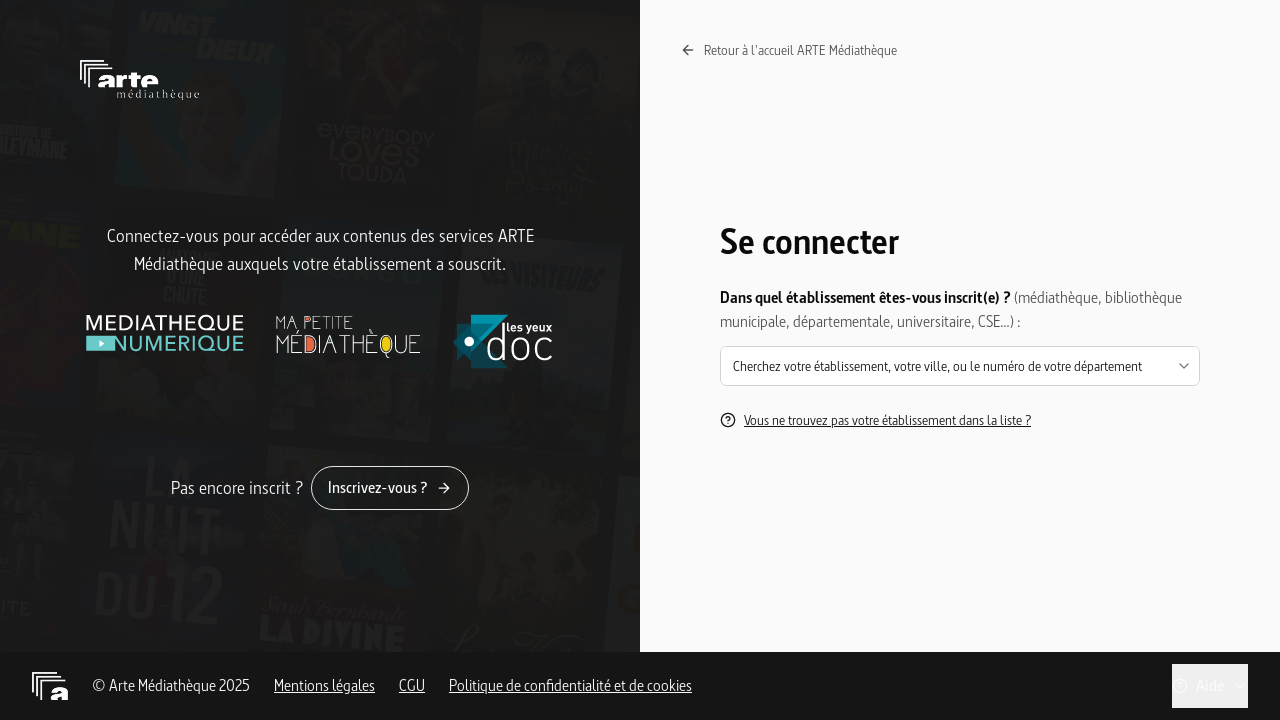

--- FILE ---
content_type: text/html; charset=utf-8
request_url: https://portal.mediatheque-numerique.com/login?return_url=https%3A%2F%2Fvod.mediatheque-numerique.com%2F
body_size: 3235
content:
<!DOCTYPE html><html lang="fr"><head><meta charSet="utf-8" data-next-head=""/><meta name="viewport" content="width=device-width" data-next-head=""/><title data-next-head="">Arte Médiathèque | Découvrez les offres</title><meta content="Découvrez les offres du portail Arte Médiathèque et profitez d&#x27;une connexion simple, d&#x27;une navigation fluide et d&#x27;un accès centralisé aux plateformes." name="description" data-next-head=""/><meta content="Arte Médiathèque | Découvrez les offres" property="og:title" data-next-head=""/><meta content="Découvrez les offres du portail Arte Médiathèque et profitez d&#x27;une connexion simple, d&#x27;une navigation fluide et d&#x27;un accès centralisé aux plateformes." property="og:description" data-next-head=""/><link href="https://use.typekit.net/xpt7zqf.css" rel="stylesheet"/><link href="/assets/logo_arte_mediatheque_mini.png" rel="icon"/><link rel="preload" href="/_next/static/css/fbfc9d85f5f09a93.css" as="style"/><link rel="stylesheet" href="/_next/static/css/fbfc9d85f5f09a93.css" data-n-g=""/><noscript data-n-css=""></noscript><script defer="" nomodule="" src="/_next/static/chunks/polyfills-42372ed130431b0a.js"></script><script src="/_next/static/chunks/webpack-2aa3ab9bb630d3af.js" defer=""></script><script src="/_next/static/chunks/framework-b96261d959dd50e7.js" defer=""></script><script src="/_next/static/chunks/main-86671ccd15119e2c.js" defer=""></script><script src="/_next/static/chunks/pages/_app-00812cd61f74fa32.js" defer=""></script><script src="/_next/static/chunks/628-31040ee16a4c08b7.js" defer=""></script><script src="/_next/static/chunks/278-248a067a8aa3dd3e.js" defer=""></script><script src="/_next/static/chunks/307-527a2ac02c54237e.js" defer=""></script><script src="/_next/static/chunks/512-6b36a3138114084d.js" defer=""></script><script src="/_next/static/chunks/760-4cff39629e64f3e4.js" defer=""></script><script src="/_next/static/chunks/155-5959afea0a4ed169.js" defer=""></script><script src="/_next/static/chunks/pages/login-bf6221487f2af6e1.js" defer=""></script><script src="/_next/static/hACDJk36MqJeFJygSGLzJ/_buildManifest.js" defer=""></script><script src="/_next/static/hACDJk36MqJeFJygSGLzJ/_ssgManifest.js" defer=""></script></head><body><div id="__next"><div class="mx-auto flex min-h-screen flex-col bg-background font-sans"><main class="w-full" role="main"><div class="flex flex-row"><aside class="min-h-[calc(100vh-68px)] w-[50%] bg-[rgba(17,17,17,0.97)] bg-[url(&#x27;/assets/cards-grid-auth.png&#x27;)] p-20 text-foreground max-lg:hidden pb-20 pt-[60px] flex flex-col"><a href="/"><img alt="Logo ARTE Médiathèque" loading="lazy" width="119" height="40" decoding="async" data-nimg="1" style="color:transparent" src="/assets/logo-white.png"/><span class="sr-only">Retour à la page d&#x27;accueil</span></a><div class="mt-[60px] flex flex-1 flex-col items-center justify-center"><p class="text-center text-lg">Connectez-vous pour accéder aux contenus des services ARTE Médiathèque auxquels votre établissement a souscrit.<!-- --> </p><div class="mt-9 flex space-x-8"><a target="_blank" href="https://vod.mediatheque-numerique.com/"><svg height="38" width="158" aria-hidden="true"><use href="/assets/logo-mediatheque-numerique-light.svg#logo-mediatheque-numerique-light"></use></svg></a><a target="_blank" href="https://www.ma-petite-mediatheque.fr/"><svg height="44" width="144" aria-hidden="true"><use href="/assets/logo-ma-petite-mediatheque-light.svg#logo-ma-petite-mediatheque-light"></use></svg></a><a target="_blank" href="https://www.lesyeuxdoc.fr/"><svg height="56" width="102" aria-hidden="true"><use href="/assets/logo-les-yeux-doc-light.svg#logo-les-yeux-doc-light"></use></svg></a></div><div aria-hidden="true" class="my-12"></div><div class="flex items-center space-x-2"><p class="text-lg">Pas encore inscrit ?</p><a class="inline-flex items-center whitespace-nowrap text-base ring-offset-background focus-visible:outline-none focus-visible:ring-2 focus-visible:ring-ring focus-visible:ring-offset-2 font-sans font-semibold rounded-3xl border h-11 px-4 py-[10px] border-border-light bg-transparent text-foreground hover:bg-foreground hover:text-background-dark" href="/inscription-utilisateur">Inscrivez-vous ?<svg height="16" width="16" class="ml-2" aria-hidden="true"><use href="/assets/icons/arrow-right.svg#arrow-right"></use></svg></a></div></div></aside><section class="relative w-full bg-foreground px-6 pb-12 pt-8 lg:w-[50%] lg:px-20 lg:py-16 flex flex-col justify-center max-lg:pb-6"><a class="absolute left-10 top-10 flex items-center text-sm text-secondary hover:opacity-75 max-lg:hidden" href="/"><svg height="16" width="16" class="mr-2 text-secondary" aria-hidden="true"><use href="/assets/icons/arrow-left.svg#arrow-left"></use></svg>Retour à l&#x27;accueil ARTE Médiathèque</a><a href="/"><img alt="Logo ARTE Médiathèque" loading="lazy" width="144" height="48" decoding="async" data-nimg="1" class="mb-8 lg:hidden" style="color:transparent" src="/assets/home-logo.png"/><span class="sr-only">Retour à la page d&#x27;accueil</span></a><h1 class="font-sans font-bold lg:text-4xl text-3xl text-background-dark">Se connecter</h1><form><div class="mt-6"><div class="mb-6 text-base font-normal text-secondary lg:mb-3"><strong class="text-background-dark">Dans quel établissement êtes-vous inscrit(e) ? </strong><span>(médiathèque, bibliothèque municipale, départementale, universitaire, CSE…) :</span></div><div tabindex="-1" class="bg-popover text-popover-foreground flex h-full w-full flex-col overflow-hidden rounded-md" cmdk-root=""><label cmdk-label="" for="radix-:R36p56H2:" id="radix-:R36p56H1:" style="position:absolute;width:1px;height:1px;padding:0;margin:-1px;overflow:hidden;clip:rect(0, 0, 0, 0);white-space:nowrap;border-width:0"></label><div class="relative w-full"><input type="text" class="focus-visible:ring-ring flex bg-background px-3 text-primary ring-offset-background file:border-0 file:bg-transparent file:text-sm file:font-medium placeholder:text-primary focus-visible:outline-none focus-visible:ring-2 focus-visible:ring-offset-2 disabled:cursor-not-allowed disabled:opacity-50 h-10 w-full truncate rounded-md border border-input-base py-[10px] pl-3 pr-8 text-sm font-normal" aria-label="Cherchez votre établissement, votre ville, ou le numéro de votre département" placeholder="Cherchez votre établissement, votre ville, ou le numéro de votre département" cmdk-input="" autoComplete="off" autoCorrect="off" spellcheck="false" aria-autocomplete="list" role="combobox" aria-expanded="true" aria-controls="radix-:R36p56:" aria-labelledby="radix-:R36p56H1:" id="radix-:R36p56H2:" value=""/><svg height="16" width="16" class="pointer-events-none absolute right-2 top-1/2 -translate-y-1/2 transform text-muted-foreground" aria-hidden="true"><use href="/assets/icons/chevron-down.svg#chevron-down"></use></svg></div><div class="max-h-[300px] overflow-y-auto overflow-x-hidden hidden" aria-hidden="true" cmdk-list="" role="listbox" tabindex="-1" aria-label="Suggestions" id="radix-:R36p56:"><div cmdk-list-sizer=""></div></div></div></div><a class="mt-6 flex items-center text-sm text-primary underline transition-opacity hover:opacity-75" target="_blank" href="https://artemediatheque.zendesk.com/hc/fr/requests/new"><svg height="16" width="16" class="mr-2" aria-hidden="true"><use href="/assets/icons/circle-help.svg#circle-help"></use></svg>Vous ne trouvez pas votre établissement dans la liste ?</a><div class="mt-16 flex items-center text-secondary lg:hidden"><p>Pas encore inscrit ?</p><a class="ml-1 underline transition-opacity hover:opacity-75" href="/inscription-utilisateur">Inscrivez-vous ?</a></div></form></section></div></main><footer class="mt-auto flex flex-col items-center bg-primary px-8 pb-6 pt-10 text-foreground lg:py-3" role="contentinfo"><div class="flex flex-col justify-between max-lg:w-fit lg:w-full lg:flex-row"><nav aria-label="Liens du pied de page" class="order-2 lg:order-1" role="navigation"><ul class="flex h-full flex-col items-center text-base max-lg:space-y-3 lg:flex-row lg:space-x-6"><li class="max-lg:order-1 max-lg:mt-10"><a class="flex items-center max-lg:flex-col" href="/"><img alt="" loading="lazy" width="36" height="28" decoding="async" data-nimg="1" style="color:transparent" src="/assets/home-footer-logo.png"/><span class="max-lg:mt-3 lg:ml-6">© Arte Médiathèque 2025</span></a></li><li><a class="text-foreground underline transition-opacity hover:opacity-75" href="/mentions-legales">Mentions légales</a></li><li><a class="text-foreground underline transition-opacity hover:opacity-75" href="/cgu">CGU</a></li><li><a class="text-foreground underline transition-opacity hover:opacity-75" href="/politique-de-confidentialite-et-de-cookies">Politique de confidentialité et de cookies</a></li></ul></nav><button class="inline-flex items-center justify-center whitespace-nowrap ring-offset-background transition-colors focus-visible:outline-none focus-visible:ring-2 focus-visible:ring-ring focus-visible:ring-offset-2 disabled:pointer-events-none disabled:opacity-50 text-base font-sans font-semibold h-11 max-lg:mb-3 lg:order-2" type="button" aria-haspopup="dialog" aria-expanded="false" aria-controls="radix-:R1n6:" data-state="closed"><svg height="16" width="16" class="mr-2" color="text-foreground" aria-hidden="true"><use href="/assets/icons/circle-help.svg#circle-help"></use></svg><span class="py-[10px]">Aide</span><svg height="16" width="16" class="ml-2 transition-transform duration-500 ease-in-out" aria-hidden="true"><use href="/assets/icons/chevron-down.svg#chevron-down"></use></svg></button></div></footer><div role="region" aria-label="Notifications (F8)" tabindex="-1" style="pointer-events:none"><ol tabindex="-1" class="fixed bottom-0 left-1/2 z-[100] flex max-h-screen w-full -translate-x-1/2 flex-col-reverse sm:right-0 sm:max-w-[420px] sm:translate-y-[-50%] sm:flex-col"></ol></div></div></div><script id="__NEXT_DATA__" type="application/json">{"props":{"pageProps":{"dehydratedState":{"mutations":[],"queries":[]},"xForwardedFor":"13.58.180.180"},"__N_SSP":true},"page":"/login","query":{"return_url":"https://vod.mediatheque-numerique.com/"},"buildId":"hACDJk36MqJeFJygSGLzJ","isFallback":false,"isExperimentalCompile":false,"gssp":true,"scriptLoader":[]}</script></body></html>

--- FILE ---
content_type: application/javascript; charset=UTF-8
request_url: https://portal.mediatheque-numerique.com/_next/static/chunks/760-4cff39629e64f3e4.js
body_size: 5359
content:
"use strict";(self.webpackChunk_N_E=self.webpackChunk_N_E||[]).push([[760],{7371:(e,t,r)=>{r.d(t,{r:()=>w});var a=r(4848),s=r(6540),l=r(8221),n=r.n(l),i=r(4476),o=r(5072),d=r(4880),c=r(1440);let u=i.z.array(i.z.object({departmentCode:i.z.string().nullable(),departmentName:i.z.string().nullable(),establishments:i.z.array(c.NV)})),m=async(e,t)=>{let r=new URLSearchParams;r.set("query",e),r.set("onlyEligibleToRegistration",String(t));let a=await fetch("".concat("https://frontapi-portal.mednum.lab.arte.tv/api","/establishment/search?").concat(r.toString()));if(!a.ok)throw Error("Failed to fetch establishments");let s=await a.json();try{return await u.parseAsync(s)}catch(e){throw e instanceof i.G&&console.error(JSON.stringify(e)),e}},p=(e,t)=>(0,o.I)({queryKey:["establishments",e,t],queryFn:()=>m(e,t),staleTime:3e5,placeholderData:d.rX,enabled:e.length>=2});var x=r(9785),h=r(6650),f=r(780);let b=e=>{let{className:t,...r}=e;return(0,a.jsx)("div",{className:(0,f.cn)("animate-pulse rounded-md bg-primary/10",t),...r})};var g=r(9895),v=r(9194),y=r(5509),N=r(9518);let j=e=>{let{className:t,emptyMessage:r="Aucun r\xe9sultat ne correspond \xe0 votre recherche",isFetching:l=!1,isPending:n=!1,items:i,isOpenAutocomplete:o=!1,label:d,name:c,placeholder:u,searchValue:m="",children:p,onSearchValueChange:f}=e,[j,w]=(0,s.useState)(o),[k,E]=(0,s.useState)(""),z=(0,s.useRef)(null),I=(0,s.useRef)(null),[C,S]=(0,s.useState)(null),{control:q}=(0,x.xW)(),{setEstablishment:A}=(0,h.r)(),L=(0,s.useRef)(null),[R,B]=(0,s.useState)(0),[F,T]=(0,s.useState)(m);(0,s.useEffect)(()=>{let e=setTimeout(()=>{f(F)},200);return()=>clearTimeout(e)},[F,f]),(0,s.useEffect)(()=>{let e=()=>{L.current&&B(L.current.offsetWidth)};return e(),window.addEventListener("resize",e),()=>window.removeEventListener("resize",e)},[]),(0,s.useEffect)(()=>{let e=e=>{if(I.current=document.activeElement,I.current===z.current&&"Tab"===e.key&&(e.preventDefault(),C&&C.querySelector("[cmdk-item]"))){let e=C.querySelector('[tabindex="0"]');null==e||e.focus()}};return document.addEventListener("keydown",e),()=>{document.removeEventListener("keydown",e)}},[C,z]);let O=(0,s.useCallback)(()=>{E(""),f(""),T("")},[f]);(0,s.useEffect)(()=>{!1===j&&O()},[j,O]);let D=e=>{let t=e.relatedTarget instanceof Element&&e.relatedTarget.hasAttribute("cmdk-item"),r=e.relatedTarget instanceof Element&&e.relatedTarget.hasAttribute("cmdk-list"),a=i.some(e=>e.establishments.some(e=>{var t;return(null!==(t=e.affiliatedEntityName)&&void 0!==t?t:e.name)===m}));t||r||a||(f(k),T(k),w(!1))},_=e=>{e!==k&&(E(e),f(e),T(e)),w(!1)},M=!n&&!l&&0===i.length;return(0,a.jsx)(x.xI,{control:q,name:c,render:e=>{let{field:s}=e;return(0,a.jsxs)("div",{className:t,children:[d,(0,a.jsx)(g.AM,{onOpenChange:w,open:j,children:(0,a.jsxs)(y.uB,{onBlur:D,shouldFilter:!1,children:[(0,a.jsxs)("div",{ref:L,className:"relative w-full",children:[(0,a.jsx)(g.dT,{asChild:!0,children:(0,a.jsx)(y.G7,{asChild:!0,onFocus:()=>w(!0),onKeyDown:e=>w("Escape"!==e.key),onMouseDown:()=>w(e=>!!F||!e),onValueChange:T,placeholder:u,value:F,children:(0,a.jsx)(v.p,{ref:e=>{z.current=e},"aria-label":u,className:"h-10 w-full truncate rounded-md border border-input-base py-[10px] pl-3 pr-8 text-sm font-normal",placeholder:u})})}),(0,a.jsx)(N.I,{className:"pointer-events-none absolute right-2 top-1/2 -translate-y-1/2 transform text-muted-foreground",height:16,path:"/assets/icons/chevron-down.svg",width:16},"chevron-down")]}),!j&&(0,a.jsx)(y.oI,{"aria-hidden":"true",className:"hidden"}),F.length>=2&&(0,a.jsx)(g.hl,{ref:S,asChild:!0,className:"border-accent relative -top-[5px] max-h-[300px] rounded-md border-2 bg-background p-0",onInteractOutside:e=>{e.target instanceof Element&&e.target.hasAttribute("cmdk-input")&&e.preventDefault()},onOpenAutoFocus:e=>e.preventDefault(),style:{width:R},children:(0,a.jsxs)(y.oI,{children:[l&&(0,a.jsx)(y.Y,{children:(0,a.jsx)("div",{className:"p-1",children:(0,a.jsx)(b,{className:"h-6 w-full"})})}),(0,a.jsxs)("div",{className:"py-1",children:[i.length>0&&!l&&i.map(e=>(0,a.jsxs)(y.L$,{children:[(0,a.jsxs)("div",{className:"px-3 py-[6px] text-xs font-semibold uppercase text-secondary",children:[e.departmentCode," ",e.departmentName]}),e.establishments.map((e,t)=>{var r;let l=null!==(r=e.affiliatedEntityName)&&void 0!==r?r:e.name;return(0,a.jsx)(y.h_,{className:"focus-visible:ring-accent flex cursor-pointer flex-col items-start gap-0 p-0 hover:opacity-75 focus:outline-none focus-visible:ring-2",onMouseDown:e=>e.preventDefault(),onSelect:()=>{s.onChange(e),_(l),A(e)},tabIndex:0,value:l,children:p(e)},"".concat(e.uuid,"-").concat(l,"-").concat(t))})]},e.departmentCode)),M&&(0,a.jsx)(y.xL,{className:"p-4 text-center text-xs font-semibold uppercase text-secondary",children:r})]})]})})]})})]})}})},w=e=>{let{isOpenAutocomplete:t,label:r,name:l,className:i,onlyEligibleToRegistrationParam:o=!1}=e,[d,c]=(0,s.useState)(""),[u,m]=(0,s.useState)(""),{isFetching:x,isPending:h,data:f}=p(u,o);(0,s.useEffect)(()=>{let e=n()(e=>{m(e)},500);return e(d),()=>e.cancel()},[d]);let b=(e,t)=>t&&e?"".concat(t," ").concat(e):e||t;return(0,a.jsx)(j,{className:i,isFetching:x,isOpenAutocomplete:t,isPending:h,items:null!=f?f:[],label:r,name:l,onSearchValueChange:c,placeholder:"Cherchez votre \xe9tablissement, votre ville, ou le num\xe9ro de votre d\xe9partement",searchValue:d,children:e=>{let t=RegExp("(".concat(d,")"),"gi"),r=b(e.affiliatedEntityName,e.name),s=r.split(t);return(0,a.jsx)("div",{className:"flex w-full flex-col px-3",children:(0,a.jsx)("div",{className:"flex w-[calc(100%+1.5rem)] -translate-x-3 items-center whitespace-pre py-[6px] pl-5 text-sm font-normal text-background-dark hover:bg-secondary-base",children:0===d.length?r:s.map((e,t)=>(0,a.jsx)("div",{children:e.toLowerCase()===d.toLowerCase()?(0,a.jsx)("span",{className:"flex items-center bg-yellow-100 mix-blend-darken",children:e}):e},t))})})}})}},7576:(e,t,r)=>{r.d(t,{b:()=>l});var a=r(4848),s=r(780);let l=e=>{let{error:t,name:r,className:l}=e;return(0,a.jsx)("span",{className:(0,s.cn)("text-sm text-destructive",l),id:"".concat(r,"-error"),children:t})}},2388:(e,t,r)=>{r.d(t,{f:()=>l});var a=r(4848),s=r(1558);let l=e=>{let{className:t,disabled:r=!1,helperText:l,label:n="Adresse e-mail",name:i,placeholder:o="",required:d=!1,rules:c={}}=e,u={...c,...d?{required:"Ce champ est requis."}:{},pattern:{value:/^[^\s@]+@[^\s@]+\.[^\s@]+$/,message:"Format d’adresse e-mail invalide."}};return(0,a.jsx)(s.z,{className:t,disabled:r,helperText:l,label:n,name:i,placeholder:o,required:d,rules:u})}},1558:(e,t,r)=>{r.d(t,{z:()=>d});var a=r(4848),s=r(9785),l=r(780),n=r(9024),i=r(9194),o=r(7576);let d=e=>{let{className:t,disabled:r=!1,helperText:d,label:c,name:u,placeholder:m="",required:p=!1,rules:x={},type:h="text"}=e,{control:f}=(0,s.xW)(),b={...p?{required:"Ce champ est requis"}:{},...x};return(0,a.jsx)(s.xI,{control:f,name:u,render:e=>{var s,x;let{field:f,fieldState:b}=e,g=!!b.error,v=(null===(s=b.error)||void 0===s?void 0:s.message)||null,y=!!d&&(!g||d!==g)&&d!==v;return(0,a.jsxs)("fieldset",{className:(0,l.cn)("flex flex-col space-y-2",t),children:[(0,a.jsxs)(n.J,{htmlFor:u,children:[(0,a.jsx)("span",{className:"text-secondary",children:c}),p&&(0,a.jsxs)("span",{className:"ml-1 text-destructive",children:[(0,a.jsx)("span",{"aria-hidden":"true",children:"*"}),(0,a.jsx)("span",{className:"sr-only",children:" requis"})]})]}),(0,a.jsx)(i.p,{...f,"aria-describedby":g?"".concat(u,"-error"):void 0,"aria-invalid":!!g,"aria-required":p,className:(0,l.cn)("placeholder:text-muted-foreground",r&&"cursor-not-allowed border-input-base bg-secondary-base",g&&"border-destructive"),disabled:r,id:u,name:u,placeholder:m,type:h,value:null!==(x=f.value)&&void 0!==x?x:""}),(y||v)&&(0,a.jsxs)("div",{className:"mt-1 text-sm",children:[y&&(0,a.jsx)("p",{className:"font-normal text-muted-foreground",children:d}),v&&(0,a.jsx)(o.b,{error:v,name:u})]})]})},rules:b})}},9123:(e,t,r)=>{r.d(t,{t:()=>j});var a=r(4848),s=r(9785),l=r(6540),n=r(780),i=r(4825);let o=i.Kq,d=i.bL,c=i.l9,u=i.ZL,m=i.UC;var p=r(8799);let x=p.bL,h=p.lM,f=p.In,b=(0,l.forwardRef)((e,t)=>{let{className:r,...s}=e;return(0,a.jsx)(p.pd,{className:(0,n.cn)("border-input focus-visible:ring-ring flex h-10 w-full rounded-md border bg-background px-3 py-2 text-sm text-primary ring-offset-background file:border-0 file:bg-transparent file:text-sm file:font-medium placeholder:text-primary focus-visible:outline-none focus-visible:ring-2 focus-visible:ring-offset-2 disabled:cursor-not-allowed disabled:opacity-50",r),autoCapitalize:"none",ref:t,...s})});b.displayName="PasswordToggleInput";var g=r(9024),v=r(9518),y=r(7576);let N=e=>{var t;let{className:r,disabled:s,name:l,label:i,field:p,fieldState:N,showToggleIcon:j,isPasswordVisible:w,children:k,required:E,setIsPasswordVisible:z,setFocused:I}=e,{ref:C,onBlur:S,...q}=p,A=!!N.error,L=(null===(t=N.error)||void 0===t?void 0:t.message)||null;return(0,a.jsxs)("fieldset",{className:(0,n.cn)("flex flex-col space-y-2",r),children:[(0,a.jsxs)(g.J,{htmlFor:l,children:[(0,a.jsx)("span",{className:"text-secondary",children:i}),E&&(0,a.jsxs)("span",{className:"ml-1 text-destructive",children:[(0,a.jsx)("span",{"aria-hidden":"true",children:"*"}),(0,a.jsx)("span",{className:"sr-only",children:" requis"})]})]}),(0,a.jsxs)("div",{className:"flex flex-col",children:[(0,a.jsx)(x,{children:(0,a.jsxs)("div",{className:"relative flex items-center",children:[(0,a.jsx)(b,{...q,ref:C,"aria-describedby":A?"".concat(l,"-error"):void 0,"aria-invalid":!!A,"aria-required":!0,className:(0,n.cn)("w-full",s&&"cursor-not-allowed border-input-base bg-secondary-base",A&&"border-destructive"),disabled:s,id:l,onBlur:()=>{S(),I(!1)},onFocus:()=>I(!0)}),j&&(0,a.jsx)(h,{className:"absolute right-2 top-1/2 -translate-y-1/2",onMouseDown:e=>{e.preventDefault(),z(e=>!e)},children:(0,a.jsx)(o,{children:(0,a.jsxs)(d,{children:[(0,a.jsx)(c,{asChild:!0,children:(0,a.jsx)(f,{className:"h-4 w-4",hidden:(0,a.jsx)(v.I,{path:"/assets/icons/eye.svg"}),visible:(0,a.jsx)(v.I,{path:"/assets/icons/eye-off.svg"})})}),(0,a.jsx)(u,{children:(0,a.jsx)(m,{className:"rounded-md border bg-white px-3 py-1.5 text-sm text-background-dark shadow-md",sideOffset:5,children:w?"Masquer le mot de passe":"Afficher le mot de passe en clair"})})]})})})]})}),k,L&&(0,a.jsx)(y.b,{className:"mt-1",error:L,name:l})]})]})},j=e=>{let{className:t,disabled:r=!1,label:n,name:i,required:o=!1,helperComponent:d,rules:c,showToggleIcon:u=!0}=e,[m,p]=(0,l.useState)(!1),[x,h]=(0,l.useState)(!1),{control:f}=(0,s.xW)(),b={...o?{required:"Ce champ est requis"}:{},...c};return(0,a.jsx)(s.xI,{control:f,name:i,render:e=>{let{field:s,fieldState:l}=e;return(0,a.jsx)(a.Fragment,{children:(0,a.jsx)(N,{className:t,disabled:r,field:s,fieldState:l,isPasswordVisible:x,label:n,name:i,required:o,setFocused:p,setIsPasswordVisible:h,showToggleIcon:u,children:(m||s.value&&s.value.length>0)&&d?(0,a.jsx)("div",{className:"mt-[6px] text-sm font-normal",children:(0,a.jsx)(d,{isFocused:m,passwordValue:s.value})}):null})})},rules:b})}},2452:(e,t,r)=>{r.d(t,{N:()=>o});var a=r(4848),s=r(1106),l=r.n(s),n=r(780),i=r(9518);let o=e=>{let{className:t}=e;return(0,a.jsxs)(l(),{className:(0,n.cn)("mt-6 flex items-center text-sm text-primary underline transition-opacity hover:opacity-75",t),href:"https://artemediatheque.zendesk.com/hc/fr/requests/new",target:"_blank",children:[(0,a.jsx)(i.I,{className:"mr-2",height:16,path:"/assets/icons/circle-help.svg",width:16},"circle-help"),"Vous ne trouvez pas votre \xe9tablissement dans la liste ?"]})}},4866:(e,t,r)=>{r.d(t,{T:()=>m});var a=r(4848),s=r(9965),l=r.n(s),n=r(780),i=r(1950),o=r(6650),d=r(1988),c=r(5814),u=r(2008);let m=e=>{let{canEdit:t=!1,className:r,establishmentUuid:s,establishmentId:m,onEditEstablishment:p}=e,{establishment:x}=(0,o.r)(),{isLoading:h,data:f}=(0,i.R)(s||""),{isLoading:b,data:g}=(0,i.B)(m||""),v=s?h:b,y=s?f:g;if(v)return(0,a.jsx)(u.F,{className:"w-full items-center"});if(!y)return null;let{name:N,logoUrl:j}=y;return(0,a.jsxs)(c.C,{className:(0,n.cn)("mt-2 flex flex-col space-y-3 p-4 sm:flex-row sm:space-x-6 sm:space-y-0",r),children:[(0,a.jsx)("div",{className:"flex items-center",children:(0,a.jsx)(l(),{alt:"Logo - ".concat(N),className:"max-h-12 max-w-[68px] sm:max-h-24 sm:max-w-48",height:64,src:null!=j?j:"",width:90})}),(0,a.jsxs)("div",{className:"flex flex-col sm:justify-center",children:[x&&(0,a.jsx)("span",{className:"text-sm font-semibold uppercase text-secondary",children:x.affiliatedEntityName}),(0,a.jsxs)("div",{className:"flex flex-col sm:flex-row sm:space-x-3 lg:flex-col lg:space-x-0 xl:flex-row xl:space-x-3",children:[(0,a.jsx)("span",{className:"text-lg font-bold text-primary",children:N}),t&&(0,a.jsx)(d.$,{"aria-label":"Modifier l'\xe9tablissement bouton",className:"w-fit font-normal",color:"dark",onClick:p,size:"auto",variant:"link",children:"Modifier"})]})]})]})}},5814:(e,t,r)=>{r.d(t,{C:()=>n});var a=r(4848),s=r(780);let l={white:"bg-foreground",yellow:"bg-yellow-50"},n=e=>{let{children:t,className:r,backgroundColor:n="white"}=e,i=l[n];return(0,a.jsx)("div",{className:(0,s.cn)("border-light rounded-xl border",r,i),children:t})}},5509:(e,t,r)=>{r.d(t,{G7:()=>p,L$:()=>c,Y:()=>m,h_:()=>u,oI:()=>o,uB:()=>i,xL:()=>d});var a=r(4848),s=r(6540),l=r(512),n=r(780);let i=s.forwardRef((e,t)=>{let{className:r,...s}=e;return(0,a.jsx)(l.uB,{ref:t,className:(0,n.cn)("bg-popover text-popover-foreground flex h-full w-full flex-col overflow-hidden rounded-md",r),...s})});i.displayName=l.uB.displayName;let o=s.forwardRef((e,t)=>{let{className:r,...s}=e;return(0,a.jsx)(l.uB.List,{ref:t,className:(0,n.cn)("max-h-[300px] overflow-y-auto overflow-x-hidden",r),...s})});o.displayName=l.uB.List.displayName;let d=s.forwardRef((e,t)=>(0,a.jsx)(l.uB.Empty,{ref:t,className:"py-6 text-center text-sm",...e}));d.displayName=l.uB.Empty.displayName;let c=s.forwardRef((e,t)=>{let{className:r,...s}=e;return(0,a.jsx)(l.uB.Group,{ref:t,className:(0,n.cn)("overflow-hidden text-foreground [&_[cmdk-group-heading]]:px-2 [&_[cmdk-group-heading]]:py-1.5 [&_[cmdk-group-heading]]:text-xs [&_[cmdk-group-heading]]:font-medium [&_[cmdk-group-heading]]:text-muted-foreground",r),...s})});c.displayName=l.uB.Group.displayName;let u=s.forwardRef((e,t)=>{let{className:r,...s}=e;return(0,a.jsx)(l.uB.Item,{ref:t,className:(0,n.cn)("data-[selected=true]:bg-accent data-[selected=true]:text-accent-foreground relative flex cursor-default select-none items-center gap-2 rounded-sm px-2 py-1.5 text-sm outline-none data-[disabled=true]:pointer-events-none data-[disabled=true]:opacity-50 [&_svg]:pointer-events-none [&_svg]:size-4 [&_svg]:shrink-0",r),...s})});u.displayName=l.uB.Item.displayName;let m=l.uB.Loading,p=l.uB.Input},9194:(e,t,r)=>{r.d(t,{p:()=>n});var a=r(4848),s=r(6540),l=r(780);let n=(0,s.forwardRef)((e,t)=>{let{className:r,type:s,...n}=e;return(0,a.jsx)("input",{type:s,className:(0,l.cn)("border-input focus-visible:ring-ring flex h-10 w-full rounded-md border bg-background px-3 py-2 text-sm text-primary ring-offset-background file:border-0 file:bg-transparent file:text-sm file:font-medium placeholder:text-primary focus-visible:outline-none focus-visible:ring-2 focus-visible:ring-offset-2 disabled:cursor-not-allowed disabled:opacity-50",r),ref:t,...n})});n.displayName="Input"},9024:(e,t,r)=>{r.d(t,{J:()=>d});var a=r(4848),s=r(6540),l=r(5920),n=r(2732),i=r(780);let o=(0,n.F)("text-sm font-normal leading-none peer-disabled:cursor-not-allowed peer-disabled:opacity-70"),d=s.forwardRef((e,t)=>{let{className:r,...s}=e;return(0,a.jsx)(l.b,{ref:t,className:(0,i.cn)(o(),r),...s})});d.displayName=l.b.displayName},1950:(e,t,r)=>{r.d(t,{B:()=>d,R:()=>o});var a=r(4476),s=r(5072),l=r(1440);let n=async e=>{let t=await fetch("".concat("https://frontapi-portal.mednum.lab.arte.tv/api","/establishment/").concat(e));if(!t.ok)throw Error("Failed to fetch establishment");let r=await t.json();try{return await l.NV.parseAsync(r)}catch(e){throw e instanceof a.G&&console.error(JSON.stringify(e)),e}},i=async e=>{let t=await fetch("".concat("https://frontapi-portal.mednum.lab.arte.tv/api","/establishment/byId/").concat(e));if(!t.ok)throw Error("Failed to fetch establishment by ID");let r=await t.json();try{return await l.NV.parseAsync(r)}catch(e){throw e instanceof a.G&&console.error(JSON.stringify(e)),e}},o=e=>(0,s.I)({queryKey:["establishment",e],queryFn:()=>n(e)}),d=e=>(0,s.I)({queryKey:["establishment","byId",e],queryFn:()=>i(e)})},1440:(e,t,r)=>{r.d(t,{NV:()=>s});var a=r(4476);let s=a.z.object({uuid:a.z.string().uuid(),id:a.z.number(),name:a.z.string(),departmentNumber:a.z.string().nullable(),ssoTypes:a.z.enum(["CAS","SAML","AFI","ARCHIMED","INFOR","JWT","PROWEB","OAUTH2","JUMEL","IP"]).array().nullable(),sso_redirect:a.z.array(a.z.string().nullable()).nullable(),fullName:a.z.string().nullable(),registrationStrategy:a.z.enum(["PROXY","MODERATED","NOT_MODERATED","SSO","CODE","BACKEND_ONLY","NO_SUBSCRIPTION"]),logoUrl:a.z.string().nullable(),departmentName:a.z.string(),affiliatedEntityName:a.z.string().nullable(),website:a.z.string().nullable(),emailDomainsAllowed:a.z.array(a.z.string()),isSsoAppAuthenticationLegacy:a.z.boolean().nullable(),ssoAppAuthenticationUrl:a.z.string().url().nullable()})}}]);

--- FILE ---
content_type: application/javascript; charset=UTF-8
request_url: https://portal.mediatheque-numerique.com/_next/static/chunks/pages/_app-00812cd61f74fa32.js
body_size: 100369
content:
(self.webpackChunk_N_E=self.webpackChunk_N_E||[]).push([[636],{8241:(e,t,r)=>{"use strict";r.d(t,{Eq:()=>u});var n=new WeakMap,i=new WeakMap,o={},s=0,a=function(e){return e&&(e.host||a(e.parentNode))},l=function(e,t,r,l){var u=(Array.isArray(e)?e:[e]).map(function(e){if(t.contains(e))return e;var r=a(e);return r&&t.contains(r)?r:(console.error("aria-hidden",e,"in not contained inside",t,". Doing nothing"),null)}).filter(function(e){return!!e});o[r]||(o[r]=new WeakMap);var c=o[r],d=[],f=new Set,h=new Set(u),p=function(e){!e||f.has(e)||(f.add(e),p(e.parentNode))};u.forEach(p);var m=function(e){!e||h.has(e)||Array.prototype.forEach.call(e.children,function(e){if(f.has(e))m(e);else try{var t=e.getAttribute(l),o=null!==t&&"false"!==t,s=(n.get(e)||0)+1,a=(c.get(e)||0)+1;n.set(e,s),c.set(e,a),d.push(e),1===s&&o&&i.set(e,!0),1===a&&e.setAttribute(r,"true"),o||e.setAttribute(l,"true")}catch(t){console.error("aria-hidden: cannot operate on ",e,t)}})};return m(t),f.clear(),s++,function(){d.forEach(function(e){var t=n.get(e)-1,o=c.get(e)-1;n.set(e,t),c.set(e,o),t||(i.has(e)||e.removeAttribute(l),i.delete(e)),o||e.removeAttribute(r)}),--s||(n=new WeakMap,n=new WeakMap,i=new WeakMap,o={})}},u=function(e,t,r){void 0===r&&(r="data-aria-hidden");var n,i=Array.from(Array.isArray(e)?e:[e]),o=t||(n=e,"undefined"==typeof document?null:(Array.isArray(n)?n[0]:n).ownerDocument.body);return o?(i.push.apply(i,Array.from(o.querySelectorAll("[aria-live], script"))),l(i,o,r,"aria-hidden")):function(){return null}}},7526:(e,t)=>{"use strict";t.byteLength=function(e){var t=l(e),r=t[0],n=t[1];return(r+n)*3/4-n},t.toByteArray=function(e){var t,r,o=l(e),s=o[0],a=o[1],u=new i((s+a)*3/4-a),c=0,d=a>0?s-4:s;for(r=0;r<d;r+=4)t=n[e.charCodeAt(r)]<<18|n[e.charCodeAt(r+1)]<<12|n[e.charCodeAt(r+2)]<<6|n[e.charCodeAt(r+3)],u[c++]=t>>16&255,u[c++]=t>>8&255,u[c++]=255&t;return 2===a&&(t=n[e.charCodeAt(r)]<<2|n[e.charCodeAt(r+1)]>>4,u[c++]=255&t),1===a&&(t=n[e.charCodeAt(r)]<<10|n[e.charCodeAt(r+1)]<<4|n[e.charCodeAt(r+2)]>>2,u[c++]=t>>8&255,u[c++]=255&t),u},t.fromByteArray=function(e){for(var t,n=e.length,i=n%3,o=[],s=0,a=n-i;s<a;s+=16383)o.push(function(e,t,n){for(var i,o=[],s=t;s<n;s+=3)o.push(r[(i=(e[s]<<16&0xff0000)+(e[s+1]<<8&65280)+(255&e[s+2]))>>18&63]+r[i>>12&63]+r[i>>6&63]+r[63&i]);return o.join("")}(e,s,s+16383>a?a:s+16383));return 1===i?o.push(r[(t=e[n-1])>>2]+r[t<<4&63]+"=="):2===i&&o.push(r[(t=(e[n-2]<<8)+e[n-1])>>10]+r[t>>4&63]+r[t<<2&63]+"="),o.join("")};for(var r=[],n=[],i="undefined"!=typeof Uint8Array?Uint8Array:Array,o="ABCDEFGHIJKLMNOPQRSTUVWXYZabcdefghijklmnopqrstuvwxyz0123456789+/",s=0,a=o.length;s<a;++s)r[s]=o[s],n[o.charCodeAt(s)]=s;function l(e){var t=e.length;if(t%4>0)throw Error("Invalid string. Length must be a multiple of 4");var r=e.indexOf("=");-1===r&&(r=t);var n=r===t?0:4-r%4;return[r,n]}n["-".charCodeAt(0)]=62,n["_".charCodeAt(0)]=63},8287:(e,t,r)=>{"use strict";let n=r(7526),i=r(251),o="function"==typeof Symbol&&"function"==typeof Symbol.for?Symbol.for("nodejs.util.inspect.custom"):null;function s(e){if(e>0x7fffffff)throw RangeError('The value "'+e+'" is invalid for option "size"');let t=new Uint8Array(e);return Object.setPrototypeOf(t,a.prototype),t}function a(e,t,r){if("number"==typeof e){if("string"==typeof t)throw TypeError('The "string" argument must be of type string. Received type number');return c(e)}return l(e,t,r)}function l(e,t,r){if("string"==typeof e)return function(e,t){if(("string"!=typeof t||""===t)&&(t="utf8"),!a.isEncoding(t))throw TypeError("Unknown encoding: "+t);let r=0|p(e,t),n=s(r),i=n.write(e,t);return i!==r&&(n=n.slice(0,i)),n}(e,t);if(ArrayBuffer.isView(e))return function(e){if(F(e,Uint8Array)){let t=new Uint8Array(e);return f(t.buffer,t.byteOffset,t.byteLength)}return d(e)}(e);if(null==e)throw TypeError("The first argument must be one of type string, Buffer, ArrayBuffer, Array, or Array-like Object. Received type "+typeof e);if(F(e,ArrayBuffer)||e&&F(e.buffer,ArrayBuffer)||"undefined"!=typeof SharedArrayBuffer&&(F(e,SharedArrayBuffer)||e&&F(e.buffer,SharedArrayBuffer)))return f(e,t,r);if("number"==typeof e)throw TypeError('The "value" argument must not be of type number. Received type number');let n=e.valueOf&&e.valueOf();if(null!=n&&n!==e)return a.from(n,t,r);let i=function(e){var t;if(a.isBuffer(e)){let t=0|h(e.length),r=s(t);return 0===r.length||e.copy(r,0,0,t),r}return void 0!==e.length?"number"!=typeof e.length||(t=e.length)!=t?s(0):d(e):"Buffer"===e.type&&Array.isArray(e.data)?d(e.data):void 0}(e);if(i)return i;if("undefined"!=typeof Symbol&&null!=Symbol.toPrimitive&&"function"==typeof e[Symbol.toPrimitive])return a.from(e[Symbol.toPrimitive]("string"),t,r);throw TypeError("The first argument must be one of type string, Buffer, ArrayBuffer, Array, or Array-like Object. Received type "+typeof e)}function u(e){if("number"!=typeof e)throw TypeError('"size" argument must be of type number');if(e<0)throw RangeError('The value "'+e+'" is invalid for option "size"')}function c(e){return u(e),s(e<0?0:0|h(e))}function d(e){let t=e.length<0?0:0|h(e.length),r=s(t);for(let n=0;n<t;n+=1)r[n]=255&e[n];return r}function f(e,t,r){let n;if(t<0||e.byteLength<t)throw RangeError('"offset" is outside of buffer bounds');if(e.byteLength<t+(r||0))throw RangeError('"length" is outside of buffer bounds');return Object.setPrototypeOf(n=void 0===t&&void 0===r?new Uint8Array(e):void 0===r?new Uint8Array(e,t):new Uint8Array(e,t,r),a.prototype),n}function h(e){if(e>=0x7fffffff)throw RangeError("Attempt to allocate Buffer larger than maximum size: 0x7fffffff bytes");return 0|e}function p(e,t){if(a.isBuffer(e))return e.length;if(ArrayBuffer.isView(e)||F(e,ArrayBuffer))return e.byteLength;if("string"!=typeof e)throw TypeError('The "string" argument must be one of type string, Buffer, or ArrayBuffer. Received type '+typeof e);let r=e.length,n=arguments.length>2&&!0===arguments[2];if(!n&&0===r)return 0;let i=!1;for(;;)switch(t){case"ascii":case"latin1":case"binary":return r;case"utf8":case"utf-8":return I(e).length;case"ucs2":case"ucs-2":case"utf16le":case"utf-16le":return 2*r;case"hex":return r>>>1;case"base64":return M(e).length;default:if(i)return n?-1:I(e).length;t=(""+t).toLowerCase(),i=!0}}function m(e,t,r){let i=!1;if((void 0===t||t<0)&&(t=0),t>this.length||((void 0===r||r>this.length)&&(r=this.length),r<=0||(r>>>=0)<=(t>>>=0)))return"";for(e||(e="utf8");;)switch(e){case"hex":return function(e,t,r){let n=e.length;(!t||t<0)&&(t=0),(!r||r<0||r>n)&&(r=n);let i="";for(let n=t;n<r;++n)i+=D[e[n]];return i}(this,t,r);case"utf8":case"utf-8":return b(this,t,r);case"ascii":return function(e,t,r){let n="";r=Math.min(e.length,r);for(let i=t;i<r;++i)n+=String.fromCharCode(127&e[i]);return n}(this,t,r);case"latin1":case"binary":return function(e,t,r){let n="";r=Math.min(e.length,r);for(let i=t;i<r;++i)n+=String.fromCharCode(e[i]);return n}(this,t,r);case"base64":var o,s;return o=t,s=r,0===o&&s===this.length?n.fromByteArray(this):n.fromByteArray(this.slice(o,s));case"ucs2":case"ucs-2":case"utf16le":case"utf-16le":return function(e,t,r){let n=e.slice(t,r),i="";for(let e=0;e<n.length-1;e+=2)i+=String.fromCharCode(n[e]+256*n[e+1]);return i}(this,t,r);default:if(i)throw TypeError("Unknown encoding: "+e);e=(e+"").toLowerCase(),i=!0}}function g(e,t,r){let n=e[t];e[t]=e[r],e[r]=n}function y(e,t,r,n,i){var o;if(0===e.length)return -1;if("string"==typeof r?(n=r,r=0):r>0x7fffffff?r=0x7fffffff:r<-0x80000000&&(r=-0x80000000),(o=r=+r)!=o&&(r=i?0:e.length-1),r<0&&(r=e.length+r),r>=e.length){if(i)return -1;r=e.length-1}else if(r<0){if(!i)return -1;r=0}if("string"==typeof t&&(t=a.from(t,n)),a.isBuffer(t))return 0===t.length?-1:v(e,t,r,n,i);if("number"==typeof t)return(t&=255,"function"==typeof Uint8Array.prototype.indexOf)?i?Uint8Array.prototype.indexOf.call(e,t,r):Uint8Array.prototype.lastIndexOf.call(e,t,r):v(e,[t],r,n,i);throw TypeError("val must be string, number or Buffer")}function v(e,t,r,n,i){let o,s=1,a=e.length,l=t.length;if(void 0!==n&&("ucs2"===(n=String(n).toLowerCase())||"ucs-2"===n||"utf16le"===n||"utf-16le"===n)){if(e.length<2||t.length<2)return -1;s=2,a/=2,l/=2,r/=2}function u(e,t){return 1===s?e[t]:e.readUInt16BE(t*s)}if(i){let n=-1;for(o=r;o<a;o++)if(u(e,o)===u(t,-1===n?0:o-n)){if(-1===n&&(n=o),o-n+1===l)return n*s}else -1!==n&&(o-=o-n),n=-1}else for(r+l>a&&(r=a-l),o=r;o>=0;o--){let r=!0;for(let n=0;n<l;n++)if(u(e,o+n)!==u(t,n)){r=!1;break}if(r)return o}return -1}function b(e,t,r){r=Math.min(e.length,r);let n=[],i=t;for(;i<r;){let t=e[i],o=null,s=t>239?4:t>223?3:t>191?2:1;if(i+s<=r){let r,n,a,l;switch(s){case 1:t<128&&(o=t);break;case 2:(192&(r=e[i+1]))==128&&(l=(31&t)<<6|63&r)>127&&(o=l);break;case 3:r=e[i+1],n=e[i+2],(192&r)==128&&(192&n)==128&&(l=(15&t)<<12|(63&r)<<6|63&n)>2047&&(l<55296||l>57343)&&(o=l);break;case 4:r=e[i+1],n=e[i+2],a=e[i+3],(192&r)==128&&(192&n)==128&&(192&a)==128&&(l=(15&t)<<18|(63&r)<<12|(63&n)<<6|63&a)>65535&&l<1114112&&(o=l)}}null===o?(o=65533,s=1):o>65535&&(o-=65536,n.push(o>>>10&1023|55296),o=56320|1023&o),n.push(o),i+=s}return function(e){let t=e.length;if(t<=4096)return String.fromCharCode.apply(String,e);let r="",n=0;for(;n<t;)r+=String.fromCharCode.apply(String,e.slice(n,n+=4096));return r}(n)}function w(e,t,r){if(e%1!=0||e<0)throw RangeError("offset is not uint");if(e+t>r)throw RangeError("Trying to access beyond buffer length")}function x(e,t,r,n,i,o){if(!a.isBuffer(e))throw TypeError('"buffer" argument must be a Buffer instance');if(t>i||t<o)throw RangeError('"value" argument is out of bounds');if(r+n>e.length)throw RangeError("Index out of range")}function _(e,t,r,n,i){j(t,n,i,e,r,7);let o=Number(t&BigInt(0xffffffff));e[r++]=o,o>>=8,e[r++]=o,o>>=8,e[r++]=o,o>>=8,e[r++]=o;let s=Number(t>>BigInt(32)&BigInt(0xffffffff));return e[r++]=s,s>>=8,e[r++]=s,s>>=8,e[r++]=s,s>>=8,e[r++]=s,r}function E(e,t,r,n,i){j(t,n,i,e,r,7);let o=Number(t&BigInt(0xffffffff));e[r+7]=o,o>>=8,e[r+6]=o,o>>=8,e[r+5]=o,o>>=8,e[r+4]=o;let s=Number(t>>BigInt(32)&BigInt(0xffffffff));return e[r+3]=s,s>>=8,e[r+2]=s,s>>=8,e[r+1]=s,s>>=8,e[r]=s,r+8}function R(e,t,r,n,i,o){if(r+n>e.length||r<0)throw RangeError("Index out of range")}function S(e,t,r,n,o){return t=+t,r>>>=0,o||R(e,t,r,4,34028234663852886e22,-34028234663852886e22),i.write(e,t,r,n,23,4),r+4}function C(e,t,r,n,o){return t=+t,r>>>=0,o||R(e,t,r,8,17976931348623157e292,-17976931348623157e292),i.write(e,t,r,n,52,8),r+8}t.hp=a,t.IS=50,a.TYPED_ARRAY_SUPPORT=function(){try{let e=new Uint8Array(1),t={foo:function(){return 42}};return Object.setPrototypeOf(t,Uint8Array.prototype),Object.setPrototypeOf(e,t),42===e.foo()}catch(e){return!1}}(),a.TYPED_ARRAY_SUPPORT||"undefined"==typeof console||"function"!=typeof console.error||console.error("This browser lacks typed array (Uint8Array) support which is required by `buffer` v5.x. Use `buffer` v4.x if you require old browser support."),Object.defineProperty(a.prototype,"parent",{enumerable:!0,get:function(){if(a.isBuffer(this))return this.buffer}}),Object.defineProperty(a.prototype,"offset",{enumerable:!0,get:function(){if(a.isBuffer(this))return this.byteOffset}}),a.poolSize=8192,a.from=function(e,t,r){return l(e,t,r)},Object.setPrototypeOf(a.prototype,Uint8Array.prototype),Object.setPrototypeOf(a,Uint8Array),a.alloc=function(e,t,r){return(u(e),e<=0)?s(e):void 0!==t?"string"==typeof r?s(e).fill(t,r):s(e).fill(t):s(e)},a.allocUnsafe=function(e){return c(e)},a.allocUnsafeSlow=function(e){return c(e)},a.isBuffer=function(e){return null!=e&&!0===e._isBuffer&&e!==a.prototype},a.compare=function(e,t){if(F(e,Uint8Array)&&(e=a.from(e,e.offset,e.byteLength)),F(t,Uint8Array)&&(t=a.from(t,t.offset,t.byteLength)),!a.isBuffer(e)||!a.isBuffer(t))throw TypeError('The "buf1", "buf2" arguments must be one of type Buffer or Uint8Array');if(e===t)return 0;let r=e.length,n=t.length;for(let i=0,o=Math.min(r,n);i<o;++i)if(e[i]!==t[i]){r=e[i],n=t[i];break}return r<n?-1:n<r?1:0},a.isEncoding=function(e){switch(String(e).toLowerCase()){case"hex":case"utf8":case"utf-8":case"ascii":case"latin1":case"binary":case"base64":case"ucs2":case"ucs-2":case"utf16le":case"utf-16le":return!0;default:return!1}},a.concat=function(e,t){let r;if(!Array.isArray(e))throw TypeError('"list" argument must be an Array of Buffers');if(0===e.length)return a.alloc(0);if(void 0===t)for(r=0,t=0;r<e.length;++r)t+=e[r].length;let n=a.allocUnsafe(t),i=0;for(r=0;r<e.length;++r){let t=e[r];if(F(t,Uint8Array))i+t.length>n.length?(a.isBuffer(t)||(t=a.from(t)),t.copy(n,i)):Uint8Array.prototype.set.call(n,t,i);else if(a.isBuffer(t))t.copy(n,i);else throw TypeError('"list" argument must be an Array of Buffers');i+=t.length}return n},a.byteLength=p,a.prototype._isBuffer=!0,a.prototype.swap16=function(){let e=this.length;if(e%2!=0)throw RangeError("Buffer size must be a multiple of 16-bits");for(let t=0;t<e;t+=2)g(this,t,t+1);return this},a.prototype.swap32=function(){let e=this.length;if(e%4!=0)throw RangeError("Buffer size must be a multiple of 32-bits");for(let t=0;t<e;t+=4)g(this,t,t+3),g(this,t+1,t+2);return this},a.prototype.swap64=function(){let e=this.length;if(e%8!=0)throw RangeError("Buffer size must be a multiple of 64-bits");for(let t=0;t<e;t+=8)g(this,t,t+7),g(this,t+1,t+6),g(this,t+2,t+5),g(this,t+3,t+4);return this},a.prototype.toString=function(){let e=this.length;return 0===e?"":0==arguments.length?b(this,0,e):m.apply(this,arguments)},a.prototype.toLocaleString=a.prototype.toString,a.prototype.equals=function(e){if(!a.isBuffer(e))throw TypeError("Argument must be a Buffer");return this===e||0===a.compare(this,e)},a.prototype.inspect=function(){let e="",r=t.IS;return e=this.toString("hex",0,r).replace(/(.{2})/g,"$1 ").trim(),this.length>r&&(e+=" ... "),"<Buffer "+e+">"},o&&(a.prototype[o]=a.prototype.inspect),a.prototype.compare=function(e,t,r,n,i){if(F(e,Uint8Array)&&(e=a.from(e,e.offset,e.byteLength)),!a.isBuffer(e))throw TypeError('The "target" argument must be one of type Buffer or Uint8Array. Received type '+typeof e);if(void 0===t&&(t=0),void 0===r&&(r=e?e.length:0),void 0===n&&(n=0),void 0===i&&(i=this.length),t<0||r>e.length||n<0||i>this.length)throw RangeError("out of range index");if(n>=i&&t>=r)return 0;if(n>=i)return -1;if(t>=r)return 1;if(t>>>=0,r>>>=0,n>>>=0,i>>>=0,this===e)return 0;let o=i-n,s=r-t,l=Math.min(o,s),u=this.slice(n,i),c=e.slice(t,r);for(let e=0;e<l;++e)if(u[e]!==c[e]){o=u[e],s=c[e];break}return o<s?-1:s<o?1:0},a.prototype.includes=function(e,t,r){return -1!==this.indexOf(e,t,r)},a.prototype.indexOf=function(e,t,r){return y(this,e,t,r,!0)},a.prototype.lastIndexOf=function(e,t,r){return y(this,e,t,r,!1)},a.prototype.write=function(e,t,r,n){var i,o,s,a,l,u,c,d;if(void 0===t)n="utf8",r=this.length,t=0;else if(void 0===r&&"string"==typeof t)n=t,r=this.length,t=0;else if(isFinite(t))t>>>=0,isFinite(r)?(r>>>=0,void 0===n&&(n="utf8")):(n=r,r=void 0);else throw Error("Buffer.write(string, encoding, offset[, length]) is no longer supported");let f=this.length-t;if((void 0===r||r>f)&&(r=f),e.length>0&&(r<0||t<0)||t>this.length)throw RangeError("Attempt to write outside buffer bounds");n||(n="utf8");let h=!1;for(;;)switch(n){case"hex":return function(e,t,r,n){let i;r=Number(r)||0;let o=e.length-r;n?(n=Number(n))>o&&(n=o):n=o;let s=t.length;for(n>s/2&&(n=s/2),i=0;i<n;++i){let n=parseInt(t.substr(2*i,2),16);if(n!=n)break;e[r+i]=n}return i}(this,e,t,r);case"utf8":case"utf-8":return i=t,o=r,L(I(e,this.length-i),this,i,o);case"ascii":case"latin1":case"binary":return s=t,a=r,L(function(e){let t=[];for(let r=0;r<e.length;++r)t.push(255&e.charCodeAt(r));return t}(e),this,s,a);case"base64":return l=t,u=r,L(M(e),this,l,u);case"ucs2":case"ucs-2":case"utf16le":case"utf-16le":return c=t,d=r,L(function(e,t){let r,n;let i=[];for(let o=0;o<e.length&&!((t-=2)<0);++o)n=(r=e.charCodeAt(o))>>8,i.push(r%256),i.push(n);return i}(e,this.length-c),this,c,d);default:if(h)throw TypeError("Unknown encoding: "+n);n=(""+n).toLowerCase(),h=!0}},a.prototype.toJSON=function(){return{type:"Buffer",data:Array.prototype.slice.call(this._arr||this,0)}},a.prototype.slice=function(e,t){let r=this.length;e=~~e,t=void 0===t?r:~~t,e<0?(e+=r)<0&&(e=0):e>r&&(e=r),t<0?(t+=r)<0&&(t=0):t>r&&(t=r),t<e&&(t=e);let n=this.subarray(e,t);return Object.setPrototypeOf(n,a.prototype),n},a.prototype.readUintLE=a.prototype.readUIntLE=function(e,t,r){e>>>=0,t>>>=0,r||w(e,t,this.length);let n=this[e],i=1,o=0;for(;++o<t&&(i*=256);)n+=this[e+o]*i;return n},a.prototype.readUintBE=a.prototype.readUIntBE=function(e,t,r){e>>>=0,t>>>=0,r||w(e,t,this.length);let n=this[e+--t],i=1;for(;t>0&&(i*=256);)n+=this[e+--t]*i;return n},a.prototype.readUint8=a.prototype.readUInt8=function(e,t){return e>>>=0,t||w(e,1,this.length),this[e]},a.prototype.readUint16LE=a.prototype.readUInt16LE=function(e,t){return e>>>=0,t||w(e,2,this.length),this[e]|this[e+1]<<8},a.prototype.readUint16BE=a.prototype.readUInt16BE=function(e,t){return e>>>=0,t||w(e,2,this.length),this[e]<<8|this[e+1]},a.prototype.readUint32LE=a.prototype.readUInt32LE=function(e,t){return e>>>=0,t||w(e,4,this.length),(this[e]|this[e+1]<<8|this[e+2]<<16)+0x1000000*this[e+3]},a.prototype.readUint32BE=a.prototype.readUInt32BE=function(e,t){return e>>>=0,t||w(e,4,this.length),0x1000000*this[e]+(this[e+1]<<16|this[e+2]<<8|this[e+3])},a.prototype.readBigUInt64LE=U(function(e){A(e>>>=0,"offset");let t=this[e],r=this[e+7];(void 0===t||void 0===r)&&N(e,this.length-8);let n=t+256*this[++e]+65536*this[++e]+0x1000000*this[++e],i=this[++e]+256*this[++e]+65536*this[++e]+0x1000000*r;return BigInt(n)+(BigInt(i)<<BigInt(32))}),a.prototype.readBigUInt64BE=U(function(e){A(e>>>=0,"offset");let t=this[e],r=this[e+7];(void 0===t||void 0===r)&&N(e,this.length-8);let n=0x1000000*t+65536*this[++e]+256*this[++e]+this[++e],i=0x1000000*this[++e]+65536*this[++e]+256*this[++e]+r;return(BigInt(n)<<BigInt(32))+BigInt(i)}),a.prototype.readIntLE=function(e,t,r){e>>>=0,t>>>=0,r||w(e,t,this.length);let n=this[e],i=1,o=0;for(;++o<t&&(i*=256);)n+=this[e+o]*i;return n>=(i*=128)&&(n-=Math.pow(2,8*t)),n},a.prototype.readIntBE=function(e,t,r){e>>>=0,t>>>=0,r||w(e,t,this.length);let n=t,i=1,o=this[e+--n];for(;n>0&&(i*=256);)o+=this[e+--n]*i;return o>=(i*=128)&&(o-=Math.pow(2,8*t)),o},a.prototype.readInt8=function(e,t){return(e>>>=0,t||w(e,1,this.length),128&this[e])?-((255-this[e]+1)*1):this[e]},a.prototype.readInt16LE=function(e,t){e>>>=0,t||w(e,2,this.length);let r=this[e]|this[e+1]<<8;return 32768&r?0xffff0000|r:r},a.prototype.readInt16BE=function(e,t){e>>>=0,t||w(e,2,this.length);let r=this[e+1]|this[e]<<8;return 32768&r?0xffff0000|r:r},a.prototype.readInt32LE=function(e,t){return e>>>=0,t||w(e,4,this.length),this[e]|this[e+1]<<8|this[e+2]<<16|this[e+3]<<24},a.prototype.readInt32BE=function(e,t){return e>>>=0,t||w(e,4,this.length),this[e]<<24|this[e+1]<<16|this[e+2]<<8|this[e+3]},a.prototype.readBigInt64LE=U(function(e){A(e>>>=0,"offset");let t=this[e],r=this[e+7];return(void 0===t||void 0===r)&&N(e,this.length-8),(BigInt(this[e+4]+256*this[e+5]+65536*this[e+6]+(r<<24))<<BigInt(32))+BigInt(t+256*this[++e]+65536*this[++e]+0x1000000*this[++e])}),a.prototype.readBigInt64BE=U(function(e){A(e>>>=0,"offset");let t=this[e],r=this[e+7];return(void 0===t||void 0===r)&&N(e,this.length-8),(BigInt((t<<24)+65536*this[++e]+256*this[++e]+this[++e])<<BigInt(32))+BigInt(0x1000000*this[++e]+65536*this[++e]+256*this[++e]+r)}),a.prototype.readFloatLE=function(e,t){return e>>>=0,t||w(e,4,this.length),i.read(this,e,!0,23,4)},a.prototype.readFloatBE=function(e,t){return e>>>=0,t||w(e,4,this.length),i.read(this,e,!1,23,4)},a.prototype.readDoubleLE=function(e,t){return e>>>=0,t||w(e,8,this.length),i.read(this,e,!0,52,8)},a.prototype.readDoubleBE=function(e,t){return e>>>=0,t||w(e,8,this.length),i.read(this,e,!1,52,8)},a.prototype.writeUintLE=a.prototype.writeUIntLE=function(e,t,r,n){if(e=+e,t>>>=0,r>>>=0,!n){let n=Math.pow(2,8*r)-1;x(this,e,t,r,n,0)}let i=1,o=0;for(this[t]=255&e;++o<r&&(i*=256);)this[t+o]=e/i&255;return t+r},a.prototype.writeUintBE=a.prototype.writeUIntBE=function(e,t,r,n){if(e=+e,t>>>=0,r>>>=0,!n){let n=Math.pow(2,8*r)-1;x(this,e,t,r,n,0)}let i=r-1,o=1;for(this[t+i]=255&e;--i>=0&&(o*=256);)this[t+i]=e/o&255;return t+r},a.prototype.writeUint8=a.prototype.writeUInt8=function(e,t,r){return e=+e,t>>>=0,r||x(this,e,t,1,255,0),this[t]=255&e,t+1},a.prototype.writeUint16LE=a.prototype.writeUInt16LE=function(e,t,r){return e=+e,t>>>=0,r||x(this,e,t,2,65535,0),this[t]=255&e,this[t+1]=e>>>8,t+2},a.prototype.writeUint16BE=a.prototype.writeUInt16BE=function(e,t,r){return e=+e,t>>>=0,r||x(this,e,t,2,65535,0),this[t]=e>>>8,this[t+1]=255&e,t+2},a.prototype.writeUint32LE=a.prototype.writeUInt32LE=function(e,t,r){return e=+e,t>>>=0,r||x(this,e,t,4,0xffffffff,0),this[t+3]=e>>>24,this[t+2]=e>>>16,this[t+1]=e>>>8,this[t]=255&e,t+4},a.prototype.writeUint32BE=a.prototype.writeUInt32BE=function(e,t,r){return e=+e,t>>>=0,r||x(this,e,t,4,0xffffffff,0),this[t]=e>>>24,this[t+1]=e>>>16,this[t+2]=e>>>8,this[t+3]=255&e,t+4},a.prototype.writeBigUInt64LE=U(function(e,t=0){return _(this,e,t,BigInt(0),BigInt("0xffffffffffffffff"))}),a.prototype.writeBigUInt64BE=U(function(e,t=0){return E(this,e,t,BigInt(0),BigInt("0xffffffffffffffff"))}),a.prototype.writeIntLE=function(e,t,r,n){if(e=+e,t>>>=0,!n){let n=Math.pow(2,8*r-1);x(this,e,t,r,n-1,-n)}let i=0,o=1,s=0;for(this[t]=255&e;++i<r&&(o*=256);)e<0&&0===s&&0!==this[t+i-1]&&(s=1),this[t+i]=(e/o>>0)-s&255;return t+r},a.prototype.writeIntBE=function(e,t,r,n){if(e=+e,t>>>=0,!n){let n=Math.pow(2,8*r-1);x(this,e,t,r,n-1,-n)}let i=r-1,o=1,s=0;for(this[t+i]=255&e;--i>=0&&(o*=256);)e<0&&0===s&&0!==this[t+i+1]&&(s=1),this[t+i]=(e/o>>0)-s&255;return t+r},a.prototype.writeInt8=function(e,t,r){return e=+e,t>>>=0,r||x(this,e,t,1,127,-128),e<0&&(e=255+e+1),this[t]=255&e,t+1},a.prototype.writeInt16LE=function(e,t,r){return e=+e,t>>>=0,r||x(this,e,t,2,32767,-32768),this[t]=255&e,this[t+1]=e>>>8,t+2},a.prototype.writeInt16BE=function(e,t,r){return e=+e,t>>>=0,r||x(this,e,t,2,32767,-32768),this[t]=e>>>8,this[t+1]=255&e,t+2},a.prototype.writeInt32LE=function(e,t,r){return e=+e,t>>>=0,r||x(this,e,t,4,0x7fffffff,-0x80000000),this[t]=255&e,this[t+1]=e>>>8,this[t+2]=e>>>16,this[t+3]=e>>>24,t+4},a.prototype.writeInt32BE=function(e,t,r){return e=+e,t>>>=0,r||x(this,e,t,4,0x7fffffff,-0x80000000),e<0&&(e=0xffffffff+e+1),this[t]=e>>>24,this[t+1]=e>>>16,this[t+2]=e>>>8,this[t+3]=255&e,t+4},a.prototype.writeBigInt64LE=U(function(e,t=0){return _(this,e,t,-BigInt("0x8000000000000000"),BigInt("0x7fffffffffffffff"))}),a.prototype.writeBigInt64BE=U(function(e,t=0){return E(this,e,t,-BigInt("0x8000000000000000"),BigInt("0x7fffffffffffffff"))}),a.prototype.writeFloatLE=function(e,t,r){return S(this,e,t,!0,r)},a.prototype.writeFloatBE=function(e,t,r){return S(this,e,t,!1,r)},a.prototype.writeDoubleLE=function(e,t,r){return C(this,e,t,!0,r)},a.prototype.writeDoubleBE=function(e,t,r){return C(this,e,t,!1,r)},a.prototype.copy=function(e,t,r,n){if(!a.isBuffer(e))throw TypeError("argument should be a Buffer");if(r||(r=0),n||0===n||(n=this.length),t>=e.length&&(t=e.length),t||(t=0),n>0&&n<r&&(n=r),n===r||0===e.length||0===this.length)return 0;if(t<0)throw RangeError("targetStart out of bounds");if(r<0||r>=this.length)throw RangeError("Index out of range");if(n<0)throw RangeError("sourceEnd out of bounds");n>this.length&&(n=this.length),e.length-t<n-r&&(n=e.length-t+r);let i=n-r;return this===e&&"function"==typeof Uint8Array.prototype.copyWithin?this.copyWithin(t,r,n):Uint8Array.prototype.set.call(e,this.subarray(r,n),t),i},a.prototype.fill=function(e,t,r,n){let i;if("string"==typeof e){if("string"==typeof t?(n=t,t=0,r=this.length):"string"==typeof r&&(n=r,r=this.length),void 0!==n&&"string"!=typeof n)throw TypeError("encoding must be a string");if("string"==typeof n&&!a.isEncoding(n))throw TypeError("Unknown encoding: "+n);if(1===e.length){let t=e.charCodeAt(0);("utf8"===n&&t<128||"latin1"===n)&&(e=t)}}else"number"==typeof e?e&=255:"boolean"==typeof e&&(e=Number(e));if(t<0||this.length<t||this.length<r)throw RangeError("Out of range index");if(r<=t)return this;if(t>>>=0,r=void 0===r?this.length:r>>>0,e||(e=0),"number"==typeof e)for(i=t;i<r;++i)this[i]=e;else{let o=a.isBuffer(e)?e:a.from(e,n),s=o.length;if(0===s)throw TypeError('The value "'+e+'" is invalid for argument "value"');for(i=0;i<r-t;++i)this[i+t]=o[i%s]}return this};let k={};function O(e,t,r){k[e]=class extends r{constructor(){super(),Object.defineProperty(this,"message",{value:t.apply(this,arguments),writable:!0,configurable:!0}),this.name=`${this.name} [${e}]`,this.stack,delete this.name}get code(){return e}set code(e){Object.defineProperty(this,"code",{configurable:!0,enumerable:!0,value:e,writable:!0})}toString(){return`${this.name} [${e}]: ${this.message}`}}}function T(e){let t="",r=e.length,n="-"===e[0]?1:0;for(;r>=n+4;r-=3)t=`_${e.slice(r-3,r)}${t}`;return`${e.slice(0,r)}${t}`}function j(e,t,r,n,i,o){if(e>r||e<t){let n;let i="bigint"==typeof t?"n":"";throw n=o>3?0===t||t===BigInt(0)?`>= 0${i} and < 2${i} ** ${(o+1)*8}${i}`:`>= -(2${i} ** ${(o+1)*8-1}${i}) and < 2 ** ${(o+1)*8-1}${i}`:`>= ${t}${i} and <= ${r}${i}`,new k.ERR_OUT_OF_RANGE("value",n,e)}A(i,"offset"),(void 0===n[i]||void 0===n[i+o])&&N(i,n.length-(o+1))}function A(e,t){if("number"!=typeof e)throw new k.ERR_INVALID_ARG_TYPE(t,"number",e)}function N(e,t,r){if(Math.floor(e)!==e)throw A(e,r),new k.ERR_OUT_OF_RANGE(r||"offset","an integer",e);if(t<0)throw new k.ERR_BUFFER_OUT_OF_BOUNDS;throw new k.ERR_OUT_OF_RANGE(r||"offset",`>= ${r?1:0} and <= ${t}`,e)}O("ERR_BUFFER_OUT_OF_BOUNDS",function(e){return e?`${e} is outside of buffer bounds`:"Attempt to access memory outside buffer bounds"},RangeError),O("ERR_INVALID_ARG_TYPE",function(e,t){return`The "${e}" argument must be of type number. Received type ${typeof t}`},TypeError),O("ERR_OUT_OF_RANGE",function(e,t,r){let n=`The value of "${e}" is out of range.`,i=r;return Number.isInteger(r)&&Math.abs(r)>0x100000000?i=T(String(r)):"bigint"==typeof r&&(i=String(r),(r>BigInt(2)**BigInt(32)||r<-(BigInt(2)**BigInt(32)))&&(i=T(i)),i+="n"),n+=` It must be ${t}. Received ${i}`},RangeError);let P=/[^+/0-9A-Za-z-_]/g;function I(e,t){let r;t=t||1/0;let n=e.length,i=null,o=[];for(let s=0;s<n;++s){if((r=e.charCodeAt(s))>55295&&r<57344){if(!i){if(r>56319||s+1===n){(t-=3)>-1&&o.push(239,191,189);continue}i=r;continue}if(r<56320){(t-=3)>-1&&o.push(239,191,189),i=r;continue}r=(i-55296<<10|r-56320)+65536}else i&&(t-=3)>-1&&o.push(239,191,189);if(i=null,r<128){if((t-=1)<0)break;o.push(r)}else if(r<2048){if((t-=2)<0)break;o.push(r>>6|192,63&r|128)}else if(r<65536){if((t-=3)<0)break;o.push(r>>12|224,r>>6&63|128,63&r|128)}else if(r<1114112){if((t-=4)<0)break;o.push(r>>18|240,r>>12&63|128,r>>6&63|128,63&r|128)}else throw Error("Invalid code point")}return o}function M(e){return n.toByteArray(function(e){if((e=(e=e.split("=")[0]).trim().replace(P,"")).length<2)return"";for(;e.length%4!=0;)e+="=";return e}(e))}function L(e,t,r,n){let i;for(i=0;i<n&&!(i+r>=t.length)&&!(i>=e.length);++i)t[i+r]=e[i];return i}function F(e,t){return e instanceof t||null!=e&&null!=e.constructor&&null!=e.constructor.name&&e.constructor.name===t.name}let D=function(){let e="0123456789abcdef",t=Array(256);for(let r=0;r<16;++r){let n=16*r;for(let i=0;i<16;++i)t[n+i]=e[r]+e[i]}return t}();function U(e){return"undefined"==typeof BigInt?B:e}function B(){throw Error("BigInt not supported")}},7427:(e,t)=>{"use strict";t.parse=function(e,t){if("string"!=typeof e)throw TypeError("argument str must be a string");for(var n={},i=e.split(";"),o=(t||{}).decode||r,s=0;s<i.length;s++){var a=i[s],l=a.indexOf("=");if(!(l<0)){var u=a.substring(0,l).trim();if(void 0==n[u]){var c=a.substring(l+1,a.length).trim();'"'===c[0]&&(c=c.slice(1,-1)),n[u]=function(e,t){try{return t(e)}catch(t){return e}}(c,o)}}}return n},t.serialize=function(e,t,r){var o=r||{},s=o.encode||n;if("function"!=typeof s)throw TypeError("option encode is invalid");if(!i.test(e))throw TypeError("argument name is invalid");var a=s(t);if(a&&!i.test(a))throw TypeError("argument val is invalid");var l=e+"="+a;if(null!=o.maxAge){var u=o.maxAge-0;if(isNaN(u)||!isFinite(u))throw TypeError("option maxAge is invalid");l+="; Max-Age="+Math.floor(u)}if(o.domain){if(!i.test(o.domain))throw TypeError("option domain is invalid");l+="; Domain="+o.domain}if(o.path){if(!i.test(o.path))throw TypeError("option path is invalid");l+="; Path="+o.path}if(o.expires){if("function"!=typeof o.expires.toUTCString)throw TypeError("option expires is invalid");l+="; Expires="+o.expires.toUTCString()}if(o.httpOnly&&(l+="; HttpOnly"),o.secure&&(l+="; Secure"),o.sameSite)switch("string"==typeof o.sameSite?o.sameSite.toLowerCase():o.sameSite){case!0:case"strict":l+="; SameSite=Strict";break;case"lax":l+="; SameSite=Lax";break;case"none":l+="; SameSite=None";break;default:throw TypeError("option sameSite is invalid")}return l};var r=decodeURIComponent,n=encodeURIComponent,i=/^[\u0009\u0020-\u007e\u0080-\u00ff]+$/},251:(e,t)=>{t.read=function(e,t,r,n,i){var o,s,a=8*i-n-1,l=(1<<a)-1,u=l>>1,c=-7,d=r?i-1:0,f=r?-1:1,h=e[t+d];for(d+=f,o=h&(1<<-c)-1,h>>=-c,c+=a;c>0;o=256*o+e[t+d],d+=f,c-=8);for(s=o&(1<<-c)-1,o>>=-c,c+=n;c>0;s=256*s+e[t+d],d+=f,c-=8);if(0===o)o=1-u;else{if(o===l)return s?NaN:1/0*(h?-1:1);s+=Math.pow(2,n),o-=u}return(h?-1:1)*s*Math.pow(2,o-n)},t.write=function(e,t,r,n,i,o){var s,a,l,u=8*o-i-1,c=(1<<u)-1,d=c>>1,f=23===i?5960464477539062e-23:0,h=n?0:o-1,p=n?1:-1,m=t<0||0===t&&1/t<0?1:0;for(isNaN(t=Math.abs(t))||t===1/0?(a=isNaN(t)?1:0,s=c):(s=Math.floor(Math.log(t)/Math.LN2),t*(l=Math.pow(2,-s))<1&&(s--,l*=2),s+d>=1?t+=f/l:t+=f*Math.pow(2,1-d),t*l>=2&&(s++,l/=2),s+d>=c?(a=0,s=c):s+d>=1?(a=(t*l-1)*Math.pow(2,i),s+=d):(a=t*Math.pow(2,d-1)*Math.pow(2,i),s=0));i>=8;e[r+h]=255&a,h+=p,a/=256,i-=8);for(s=s<<i|a,u+=i;u>0;e[r+h]=255&s,h+=p,s/=256,u-=8);e[r+h-p]|=128*m}},3950:e=>{e.exports=function(){}},8424:(e,t,r)=>{(window.__NEXT_P=window.__NEXT_P||[]).push(["/_app",function(){return r(8008)}])},3943:(e,t,r)=>{"use strict";r.d(t,{A:()=>l});var n=r(6540);let i=e=>e.replace(/([a-z0-9])([A-Z])/g,"$1-$2").toLowerCase(),o=function(){for(var e=arguments.length,t=Array(e),r=0;r<e;r++)t[r]=arguments[r];return t.filter((e,t,r)=>!!e&&""!==e.trim()&&r.indexOf(e)===t).join(" ").trim()};var s={xmlns:"http://www.w3.org/2000/svg",width:24,height:24,viewBox:"0 0 24 24",fill:"none",stroke:"currentColor",strokeWidth:2,strokeLinecap:"round",strokeLinejoin:"round"};let a=(0,n.forwardRef)((e,t)=>{let{color:r="currentColor",size:i=24,strokeWidth:a=2,absoluteStrokeWidth:l,className:u="",children:c,iconNode:d,...f}=e;return(0,n.createElement)("svg",{ref:t,...s,width:i,height:i,stroke:r,strokeWidth:l?24*Number(a)/Number(i):a,className:o("lucide",u),...f},[...d.map(e=>{let[t,r]=e;return(0,n.createElement)(t,r)}),...Array.isArray(c)?c:[c]])}),l=(e,t)=>{let r=(0,n.forwardRef)((r,s)=>{let{className:l,...u}=r;return(0,n.createElement)(a,{ref:s,iconNode:t,className:o("lucide-".concat(i(e)),l),...u})});return r.displayName="".concat(e),r}},6897:(e,t,r)=>{"use strict";r.d(t,{A:()=>n});let n=(0,r(3943).A)("X",[["path",{d:"M18 6 6 18",key:"1bl5f8"}],["path",{d:"m6 6 12 12",key:"d8bk6v"}]])},5157:(e,t,r)=>{"use strict";function n(e,t,r,n){return!1}Object.defineProperty(t,"__esModule",{value:!0}),Object.defineProperty(t,"getDomainLocale",{enumerable:!0,get:function(){return n}}),r(2063),("function"==typeof t.default||"object"==typeof t.default&&null!==t.default)&&void 0===t.default.__esModule&&(Object.defineProperty(t.default,"__esModule",{value:!0}),Object.assign(t.default,t),e.exports=t.default)},6526:(e,t,r)=>{"use strict";Object.defineProperty(t,"__esModule",{value:!0}),Object.defineProperty(t,"Image",{enumerable:!0,get:function(){return w}});let n=r(7677),i=r(544),o=r(4848),s=i._(r(6540)),a=n._(r(961)),l=n._(r(6085)),u=r(7282),c=r(2105),d=r(9641);r(7679);let f=r(7644),h=n._(r(5472)),p=r(1903),m={deviceSizes:[640,750,828,1080,1200,1920,2048,3840],imageSizes:[16,32,48,64,96,128,256,384],path:"/_next/image",loader:"default",dangerouslyAllowSVG:!1,unoptimized:!0};function g(e,t,r,n,i,o,s){let a=null==e?void 0:e.src;e&&e["data-loaded-src"]!==a&&(e["data-loaded-src"]=a,("decode"in e?e.decode():Promise.resolve()).catch(()=>{}).then(()=>{if(e.parentElement&&e.isConnected){if("empty"!==t&&i(!0),null==r?void 0:r.current){let t=new Event("load");Object.defineProperty(t,"target",{writable:!1,value:e});let n=!1,i=!1;r.current({...t,nativeEvent:t,currentTarget:e,target:e,isDefaultPrevented:()=>n,isPropagationStopped:()=>i,persist:()=>{},preventDefault:()=>{n=!0,t.preventDefault()},stopPropagation:()=>{i=!0,t.stopPropagation()}})}(null==n?void 0:n.current)&&n.current(e)}}))}function y(e){return s.use?{fetchPriority:e}:{fetchpriority:e}}let v=(0,s.forwardRef)((e,t)=>{let{src:r,srcSet:n,sizes:i,height:a,width:l,decoding:u,className:c,style:d,fetchPriority:f,placeholder:h,loading:m,unoptimized:v,fill:b,onLoadRef:w,onLoadingCompleteRef:x,setBlurComplete:_,setShowAltText:E,sizesInput:R,onLoad:S,onError:C,...k}=e,O=(0,s.useCallback)(e=>{e&&(C&&(e.src=e.src),e.complete&&g(e,h,w,x,_,v,R))},[r,h,w,x,_,C,v,R]),T=(0,p.useMergedRef)(t,O);return(0,o.jsx)("img",{...k,...y(f),loading:m,width:l,height:a,decoding:u,"data-nimg":b?"fill":"1",className:c,style:d,sizes:i,srcSet:n,src:r,ref:T,onLoad:e=>{g(e.currentTarget,h,w,x,_,v,R)},onError:e=>{E(!0),"empty"!==h&&_(!0),C&&C(e)}})});function b(e){let{isAppRouter:t,imgAttributes:r}=e,n={as:"image",imageSrcSet:r.srcSet,imageSizes:r.sizes,crossOrigin:r.crossOrigin,referrerPolicy:r.referrerPolicy,...y(r.fetchPriority)};return t&&a.default.preload?(a.default.preload(r.src,n),null):(0,o.jsx)(l.default,{children:(0,o.jsx)("link",{rel:"preload",href:r.srcSet?void 0:r.src,...n},"__nimg-"+r.src+r.srcSet+r.sizes)})}let w=(0,s.forwardRef)((e,t)=>{let r=(0,s.useContext)(f.RouterContext),n=(0,s.useContext)(d.ImageConfigContext),i=(0,s.useMemo)(()=>{var e;let t=m||n||c.imageConfigDefault,r=[...t.deviceSizes,...t.imageSizes].sort((e,t)=>e-t),i=t.deviceSizes.sort((e,t)=>e-t),o=null==(e=t.qualities)?void 0:e.sort((e,t)=>e-t);return{...t,allSizes:r,deviceSizes:i,qualities:o}},[n]),{onLoad:a,onLoadingComplete:l}=e,p=(0,s.useRef)(a);(0,s.useEffect)(()=>{p.current=a},[a]);let g=(0,s.useRef)(l);(0,s.useEffect)(()=>{g.current=l},[l]);let[y,w]=(0,s.useState)(!1),[x,_]=(0,s.useState)(!1),{props:E,meta:R}=(0,u.getImgProps)(e,{defaultLoader:h.default,imgConf:i,blurComplete:y,showAltText:x});return(0,o.jsxs)(o.Fragment,{children:[(0,o.jsx)(v,{...E,unoptimized:R.unoptimized,placeholder:R.placeholder,fill:R.fill,onLoadRef:p,onLoadingCompleteRef:g,setBlurComplete:w,setShowAltText:_,sizesInput:e.sizes,ref:t}),R.priority?(0,o.jsx)(b,{isAppRouter:!r,imgAttributes:E}):null]})});("function"==typeof t.default||"object"==typeof t.default&&null!==t.default)&&void 0===t.default.__esModule&&(Object.defineProperty(t.default,"__esModule",{value:!0}),Object.assign(t.default,t),e.exports=t.default)},6397:(e,t,r)=>{"use strict";Object.defineProperty(t,"__esModule",{value:!0}),Object.defineProperty(t,"default",{enumerable:!0,get:function(){return b}});let n=r(7677),i=r(4848),o=n._(r(6540)),s=r(6847),a=r(7785),l=r(2772),u=r(1278),c=r(6185),d=r(7644),f=r(6334),h=r(5157),p=r(296),m=r(1903),g=new Set;function y(e,t,r,n){if((0,a.isLocalURL)(t)){if(!n.bypassPrefetchedCheck){let i=t+"%"+r+"%"+(void 0!==n.locale?n.locale:"locale"in e?e.locale:void 0);if(g.has(i))return;g.add(i)}e.prefetch(t,r,n).catch(e=>{})}}function v(e){return"string"==typeof e?e:(0,l.formatUrl)(e)}let b=o.default.forwardRef(function(e,t){let r,n;let{href:l,as:g,children:b,prefetch:w=null,passHref:x,replace:_,shallow:E,scroll:R,locale:S,onClick:C,onMouseEnter:k,onTouchStart:O,legacyBehavior:T=!1,...j}=e;r=b,T&&("string"==typeof r||"number"==typeof r)&&(r=(0,i.jsx)("a",{children:r}));let A=o.default.useContext(d.RouterContext),N=!1!==w,{href:P,as:I}=o.default.useMemo(()=>{if(!A){let e=v(l);return{href:e,as:g?v(g):e}}let[e,t]=(0,s.resolveHref)(A,l,!0);return{href:e,as:g?(0,s.resolveHref)(A,g):t||e}},[A,l,g]),M=o.default.useRef(P),L=o.default.useRef(I);T&&(n=o.default.Children.only(r));let F=T?n&&"object"==typeof n&&n.ref:t,[D,U,B]=(0,f.useIntersection)({rootMargin:"200px"}),$=o.default.useCallback(e=>{(L.current!==I||M.current!==P)&&(B(),L.current=I,M.current=P),D(e)},[I,P,B,D]),z=(0,m.useMergedRef)($,F);o.default.useEffect(()=>{A&&U&&N&&y(A,P,I,{locale:S})},[I,P,U,S,N,null==A?void 0:A.locale,A]);let q={ref:z,onClick(e){T||"function"!=typeof C||C(e),T&&n.props&&"function"==typeof n.props.onClick&&n.props.onClick(e),A&&!e.defaultPrevented&&function(e,t,r,n,i,o,s,l){let{nodeName:u}=e.currentTarget;"A"===u.toUpperCase()&&(function(e){let t=e.currentTarget.getAttribute("target");return t&&"_self"!==t||e.metaKey||e.ctrlKey||e.shiftKey||e.altKey||e.nativeEvent&&2===e.nativeEvent.which}(e)||!(0,a.isLocalURL)(r))||(e.preventDefault(),(()=>{let e=null==s||s;"beforePopState"in t?t[i?"replace":"push"](r,n,{shallow:o,locale:l,scroll:e}):t[i?"replace":"push"](n||r,{scroll:e})})())}(e,A,P,I,_,E,R,S)},onMouseEnter(e){T||"function"!=typeof k||k(e),T&&n.props&&"function"==typeof n.props.onMouseEnter&&n.props.onMouseEnter(e),A&&y(A,P,I,{locale:S,priority:!0,bypassPrefetchedCheck:!0})},onTouchStart:function(e){T||"function"!=typeof O||O(e),T&&n.props&&"function"==typeof n.props.onTouchStart&&n.props.onTouchStart(e),A&&y(A,P,I,{locale:S,priority:!0,bypassPrefetchedCheck:!0})}};if((0,u.isAbsoluteUrl)(I))q.href=I;else if(!T||x||"a"===n.type&&!("href"in n.props)){let e=void 0!==S?S:null==A?void 0:A.locale,t=(null==A?void 0:A.isLocaleDomain)&&(0,h.getDomainLocale)(I,e,null==A?void 0:A.locales,null==A?void 0:A.domainLocales);q.href=t||(0,p.addBasePath)((0,c.addLocale)(I,e,null==A?void 0:A.defaultLocale))}return T?o.default.cloneElement(n,q):(0,i.jsx)("a",{...j,...q,children:r})});("function"==typeof t.default||"object"==typeof t.default&&null!==t.default)&&void 0===t.default.__esModule&&(Object.defineProperty(t.default,"__esModule",{value:!0}),Object.assign(t.default,t),e.exports=t.default)},6334:(e,t,r)=>{"use strict";Object.defineProperty(t,"__esModule",{value:!0}),Object.defineProperty(t,"useIntersection",{enumerable:!0,get:function(){return l}});let n=r(6540),i=r(4959),o="function"==typeof IntersectionObserver,s=new Map,a=[];function l(e){let{rootRef:t,rootMargin:r,disabled:l}=e,u=l||!o,[c,d]=(0,n.useState)(!1),f=(0,n.useRef)(null),h=(0,n.useCallback)(e=>{f.current=e},[]);return(0,n.useEffect)(()=>{if(o){if(u||c)return;let e=f.current;if(e&&e.tagName)return function(e,t,r){let{id:n,observer:i,elements:o}=function(e){let t;let r={root:e.root||null,margin:e.rootMargin||""},n=a.find(e=>e.root===r.root&&e.margin===r.margin);if(n&&(t=s.get(n)))return t;let i=new Map;return t={id:r,observer:new IntersectionObserver(e=>{e.forEach(e=>{let t=i.get(e.target),r=e.isIntersecting||e.intersectionRatio>0;t&&r&&t(r)})},e),elements:i},a.push(r),s.set(r,t),t}(r);return o.set(e,t),i.observe(e),function(){if(o.delete(e),i.unobserve(e),0===o.size){i.disconnect(),s.delete(n);let e=a.findIndex(e=>e.root===n.root&&e.margin===n.margin);e>-1&&a.splice(e,1)}}}(e,e=>e&&d(e),{root:null==t?void 0:t.current,rootMargin:r})}else if(!c){let e=(0,i.requestIdleCallback)(()=>d(!0));return()=>(0,i.cancelIdleCallback)(e)}},[u,r,t,c,f.current]),[h,c,(0,n.useCallback)(()=>{d(!1)},[])]}("function"==typeof t.default||"object"==typeof t.default&&null!==t.default)&&void 0===t.default.__esModule&&(Object.defineProperty(t.default,"__esModule",{value:!0}),Object.assign(t.default,t),e.exports=t.default)},1903:(e,t,r)=>{"use strict";Object.defineProperty(t,"__esModule",{value:!0}),Object.defineProperty(t,"useMergedRef",{enumerable:!0,get:function(){return i}});let n=r(6540);function i(e,t){let r=(0,n.useRef)(()=>{}),i=(0,n.useRef)(()=>{});return(0,n.useMemo)(()=>e&&t?n=>{null===n?(r.current(),i.current()):(r.current=o(e,n),i.current=o(t,n))}:e||t,[e,t])}function o(e,t){if("function"!=typeof e)return e.current=t,()=>{e.current=null};{let r=e(t);return"function"==typeof r?r:()=>e(null)}}("function"==typeof t.default||"object"==typeof t.default&&null!==t.default)&&void 0===t.default.__esModule&&(Object.defineProperty(t.default,"__esModule",{value:!0}),Object.assign(t.default,t),e.exports=t.default)},7282:(e,t,r)=>{"use strict";Object.defineProperty(t,"__esModule",{value:!0}),Object.defineProperty(t,"getImgProps",{enumerable:!0,get:function(){return a}}),r(7679);let n=r(9197),i=r(2105);function o(e){return void 0!==e.default}function s(e){return void 0===e?e:"number"==typeof e?Number.isFinite(e)?e:NaN:"string"==typeof e&&/^[0-9]+$/.test(e)?parseInt(e,10):NaN}function a(e,t){var r,a;let l,u,c,{src:d,sizes:f,unoptimized:h=!1,priority:p=!1,loading:m,className:g,quality:y,width:v,height:b,fill:w=!1,style:x,overrideSrc:_,onLoad:E,onLoadingComplete:R,placeholder:S="empty",blurDataURL:C,fetchPriority:k,decoding:O="async",layout:T,objectFit:j,objectPosition:A,lazyBoundary:N,lazyRoot:P,...I}=e,{imgConf:M,showAltText:L,blurComplete:F,defaultLoader:D}=t,U=M||i.imageConfigDefault;if("allSizes"in U)l=U;else{let e=[...U.deviceSizes,...U.imageSizes].sort((e,t)=>e-t),t=U.deviceSizes.sort((e,t)=>e-t),n=null==(r=U.qualities)?void 0:r.sort((e,t)=>e-t);l={...U,allSizes:e,deviceSizes:t,qualities:n}}if(void 0===D)throw Error("images.loaderFile detected but the file is missing default export.\nRead more: https://nextjs.org/docs/messages/invalid-images-config");let B=I.loader||D;delete I.loader,delete I.srcSet;let $="__next_img_default"in B;if($){if("custom"===l.loader)throw Error('Image with src "'+d+'" is missing "loader" prop.\nRead more: https://nextjs.org/docs/messages/next-image-missing-loader')}else{let e=B;B=t=>{let{config:r,...n}=t;return e(n)}}if(T){"fill"===T&&(w=!0);let e={intrinsic:{maxWidth:"100%",height:"auto"},responsive:{width:"100%",height:"auto"}}[T];e&&(x={...x,...e});let t={responsive:"100vw",fill:"100vw"}[T];t&&!f&&(f=t)}let z="",q=s(v),Z=s(b);if((a=d)&&"object"==typeof a&&(o(a)||void 0!==a.src)){let e=o(d)?d.default:d;if(!e.src)throw Error("An object should only be passed to the image component src parameter if it comes from a static image import. It must include src. Received "+JSON.stringify(e));if(!e.height||!e.width)throw Error("An object should only be passed to the image component src parameter if it comes from a static image import. It must include height and width. Received "+JSON.stringify(e));if(u=e.blurWidth,c=e.blurHeight,C=C||e.blurDataURL,z=e.src,!w){if(q||Z){if(q&&!Z){let t=q/e.width;Z=Math.round(e.height*t)}else if(!q&&Z){let t=Z/e.height;q=Math.round(e.width*t)}}else q=e.width,Z=e.height}}let W=!p&&("lazy"===m||void 0===m);(!(d="string"==typeof d?d:z)||d.startsWith("data:")||d.startsWith("blob:"))&&(h=!0,W=!1),l.unoptimized&&(h=!0),$&&!l.dangerouslyAllowSVG&&d.split("?",1)[0].endsWith(".svg")&&(h=!0);let Q=s(y),K=Object.assign(w?{position:"absolute",height:"100%",width:"100%",left:0,top:0,right:0,bottom:0,objectFit:j,objectPosition:A}:{},L?{}:{color:"transparent"},x),V=F||"empty"===S?null:"blur"===S?'url("data:image/svg+xml;charset=utf-8,'+(0,n.getImageBlurSvg)({widthInt:q,heightInt:Z,blurWidth:u,blurHeight:c,blurDataURL:C||"",objectFit:K.objectFit})+'")':'url("'+S+'")',H=V?{backgroundSize:K.objectFit||"cover",backgroundPosition:K.objectPosition||"50% 50%",backgroundRepeat:"no-repeat",backgroundImage:V}:{},G=function(e){let{config:t,src:r,unoptimized:n,width:i,quality:o,sizes:s,loader:a}=e;if(n)return{src:r,srcSet:void 0,sizes:void 0};let{widths:l,kind:u}=function(e,t,r){let{deviceSizes:n,allSizes:i}=e;if(r){let e=/(^|\s)(1?\d?\d)vw/g,t=[];for(let n;n=e.exec(r);n)t.push(parseInt(n[2]));if(t.length){let e=.01*Math.min(...t);return{widths:i.filter(t=>t>=n[0]*e),kind:"w"}}return{widths:i,kind:"w"}}return"number"!=typeof t?{widths:n,kind:"w"}:{widths:[...new Set([t,2*t].map(e=>i.find(t=>t>=e)||i[i.length-1]))],kind:"x"}}(t,i,s),c=l.length-1;return{sizes:s||"w"!==u?s:"100vw",srcSet:l.map((e,n)=>a({config:t,src:r,quality:o,width:e})+" "+("w"===u?e:n+1)+u).join(", "),src:a({config:t,src:r,quality:o,width:l[c]})}}({config:l,src:d,unoptimized:h,width:q,quality:Q,sizes:f,loader:B});return{props:{...I,loading:W?"lazy":m,fetchPriority:k,width:q,height:Z,decoding:O,className:g,style:{...K,...H},sizes:G.sizes,srcSet:G.srcSet,src:_||G.src},meta:{unoptimized:h,priority:p,placeholder:S,fill:w}}}},9197:(e,t)=>{"use strict";function r(e){let{widthInt:t,heightInt:r,blurWidth:n,blurHeight:i,blurDataURL:o,objectFit:s}=e,a=n?40*n:t,l=i?40*i:r,u=a&&l?"viewBox='0 0 "+a+" "+l+"'":"";return"%3Csvg xmlns='http://www.w3.org/2000/svg' "+u+"%3E%3Cfilter id='b' color-interpolation-filters='sRGB'%3E%3CfeGaussianBlur stdDeviation='20'/%3E%3CfeColorMatrix values='1 0 0 0 0 0 1 0 0 0 0 0 1 0 0 0 0 0 100 -1' result='s'/%3E%3CfeFlood x='0' y='0' width='100%25' height='100%25'/%3E%3CfeComposite operator='out' in='s'/%3E%3CfeComposite in2='SourceGraphic'/%3E%3CfeGaussianBlur stdDeviation='20'/%3E%3C/filter%3E%3Cimage width='100%25' height='100%25' x='0' y='0' preserveAspectRatio='"+(u?"none":"contain"===s?"xMidYMid":"cover"===s?"xMidYMid slice":"none")+"' style='filter: url(%23b);' href='"+o+"'/%3E%3C/svg%3E"}Object.defineProperty(t,"__esModule",{value:!0}),Object.defineProperty(t,"getImageBlurSvg",{enumerable:!0,get:function(){return r}})},2364:(e,t,r)=>{"use strict";Object.defineProperty(t,"__esModule",{value:!0}),function(e,t){for(var r in t)Object.defineProperty(e,r,{enumerable:!0,get:t[r]})}(t,{default:function(){return l},getImageProps:function(){return a}});let n=r(7677),i=r(7282),o=r(6526),s=n._(r(5472));function a(e){let{props:t}=(0,i.getImgProps)(e,{defaultLoader:s.default,imgConf:{deviceSizes:[640,750,828,1080,1200,1920,2048,3840],imageSizes:[16,32,48,64,96,128,256,384],path:"/_next/image",loader:"default",dangerouslyAllowSVG:!1,unoptimized:!0}});for(let[e,r]of Object.entries(t))void 0===r&&delete t[e];return{props:t}}let l=o.Image},5472:(e,t)=>{"use strict";function r(e){var t;let{config:r,src:n,width:i,quality:o}=e,s=o||(null==(t=r.qualities)?void 0:t.reduce((e,t)=>Math.abs(t-75)<Math.abs(e-75)?t:e))||75;return r.path+"?url="+encodeURIComponent(n)+"&w="+i+"&q="+s+(n.startsWith("/_next/static/media/"),"")}Object.defineProperty(t,"__esModule",{value:!0}),Object.defineProperty(t,"default",{enumerable:!0,get:function(){return n}}),r.__next_img_default=!0;let n=r},2008:(e,t,r)=>{"use strict";r.d(t,{F:()=>o});var n=r(4848),i=r(780);let o=e=>{let{className:t}=e;return(0,n.jsxs)("div",{className:(0,i.cn)("mt-2 flex justify-center py-6",t),children:[(0,n.jsx)("span",{className:"sr-only",children:"Chargement"}),(0,n.jsx)("div",{className:"mx-auto h-4 w-4 animate-circular-loader rounded-full text-background-dark"})]})}},9518:(e,t,r)=>{"use strict";r.d(t,{I:()=>i});var n=r(4848);let i=(0,r(6540).forwardRef)((e,t)=>{let{path:r,...i}=e,o=r.split("/").pop();if(!o)throw Error("Icon path is not valid");let s=o.replace(".svg",""),a="".concat(r,"#").concat(s),{width:l,height:u,...c}=i;return(0,n.jsx)("svg",{ref:t,height:u||24,width:l||24,...c,"aria-hidden":"true",children:(0,n.jsx)("use",{href:a})})});i.displayName="Icon"},4260:(e,t,r)=>{"use strict";r.d(t,{N:()=>l});var n=r(4848),i=r(1106),o=r.n(i),s=r(9965),a=r.n(s);let l=e=>{let{className:t,height:r,variant:i="default",width:s}=e;return(0,n.jsxs)(o(),{href:"/",children:[(0,n.jsx)(a(),{alt:"Logo ARTE M\xe9diath\xe8que",className:t,height:r,src:"default"===i?"/assets/home-logo.png":"/assets/logo-white.png",width:s}),(0,n.jsx)("span",{className:"sr-only",children:"Retour \xe0 la page d'accueil"})]})}},4038:(e,t,r)=>{"use strict";r.d(t,{a:()=>c});var n=r(4848),i=r(6540),o=r(1106),s=r.n(o),a=r(2732),l=r(780);let u=(0,a.F)("inline-flex items-center whitespace-nowrap text-base ring-offset-background focus-visible:outline-none focus-visible:ring-2 focus-visible:ring-ring focus-visible:ring-offset-2 font-sans font-semibold rounded-3xl",{variants:{variant:{outline:"border",solid:"flex justify-center",underline:"underline font-semibold transition-opacity hover:opacity-75"},color:{dark:"",light:"",transparent:""},size:{default:"h-11 px-4 py-[10px]",lg:"h-10 lg:h-11 py-2 px-4 lg:px-8 lg:py-[10px]",full:"h-11 w-full py-2 px-8"}},compoundVariants:[{variant:"outline",color:"light",class:"border-primary bg-background text-primary hover:bg-primary hover:text-background"},{variant:"outline",color:"dark",class:"border-border-light bg-background-dark text-foreground hover:bg-foreground hover:text-background-dark"},{variant:"outline",color:"transparent",class:"border-border-light bg-transparent text-foreground hover:bg-foreground hover:text-background-dark"},{variant:"solid",color:"light",class:"bg-secondary-base text-primary hover:bg-neutral-200"},{variant:"solid",color:"dark",class:"bg-primary text-background hover:bg-neutral-800"},{variant:"underline",color:"light",class:"text-foreground py-[6px] px-3"},{variant:"underline",color:"dark",class:"text-primary py-[10px] px-8"}],defaultVariants:{variant:"solid",color:"light",size:"default"}}),c=(0,i.forwardRef)((e,t)=>{let{href:r,className:i,variant:o,size:a,color:c,...d}=e;return(0,n.jsx)(s(),{ref:t,className:(0,l.cn)(u({variant:o,size:a,color:c,className:i})),href:r,...d})});c.displayName="StyledLink"},6778:(e,t,r)=>{"use strict";r.d(t,{h:()=>u});var n=r(4848),i=r(6540),o=r(2732),s=r(780);let a=(0,o.F)("font-sans font-bold",{variants:{variant:{h1:"lg:text-4xl",h2:"text-2xl lg:text-3xl",h3:"text-xl font-semibold"}},defaultVariants:{variant:"h1"}}),l={h1:"h1",h2:"h2",h3:"h3"},u=(0,i.forwardRef)((e,t)=>{var r;let{children:i,className:o,as:u="h1",variant:c,...d}=e,f="string"==typeof u?u:"h1",h=null!==(r=null!=c?c:l[f])&&void 0!==r?r:"h1";return(0,n.jsx)(u,{ref:t,className:(0,s.cn)(a({variant:h}),o),...d,children:i})});u.displayName="Title"},1988:(e,t,r)=>{"use strict";r.d(t,{$:()=>u});var n=r(4848),i=r(1453),o=r(2732),s=r(6540),a=r(780);let l=(0,o.F)("inline-flex items-center justify-center whitespace-nowrap ring-offset-background transition-colors focus-visible:outline-none focus-visible:ring-2 focus-visible:ring-ring focus-visible:ring-offset-2 disabled:pointer-events-none disabled:opacity-50 text-base font-sans font-semibold",{variants:{variant:{default:"",link:"underline transition-opacity hover:opacity-75",solid:"bg-primary text-foreground hover:bg-neutral-800 rounded-full"},color:{light:"text-foreground",dark:"text-primary"},size:{default:"h-11",auto:"auto",full:"h-11 w-full"},buttonType:{submit:"px-8 py-2 text-base font-semibold"}},defaultVariants:{size:"default"}}),u=(0,s.forwardRef)((e,t)=>{let{className:r,variant:o,size:s,color:u,asChild:c=!1,buttonType:d,type:f,...h}=e,p=c?i.DX:"button";return(0,n.jsx)(p,{className:(0,a.cn)(l({variant:o,size:s,className:r,color:u,buttonType:d})),ref:t,type:null!=f?f:"submit"===d?"submit":"button",...h})});u.displayName="Button"},9895:(e,t,r)=>{"use strict";r.d(t,{AM:()=>K,dT:()=>G,hl:()=>J,i0:()=>H,Wv:()=>V});var n=r(4848),i=r(6540),o=r.t(i,2);function s(e,t,{checkForDefaultPrevented:r=!0}={}){return function(n){if(e?.(n),!1===r||!n.defaultPrevented)return t?.(n)}}function a(e,t){if("function"==typeof e)return e(t);null!=e&&(e.current=t)}function l(...e){return i.useCallback(function(...e){return t=>{let r=!1,n=e.map(e=>{let n=a(e,t);return r||"function"!=typeof n||(r=!0),n});if(r)return()=>{for(let t=0;t<n.length;t++){let r=n[t];"function"==typeof r?r():a(e[t],null)}}}}(...e),e)}var u=r(5914),c=r(1463),d=r(5026),f=r(8723),h=r(5428),p=r(3180),m=r(8200),g=e=>{let{present:t,children:r}=e,n=function(e){var t,r;let[n,o]=i.useState(),s=i.useRef(null),a=i.useRef(e),l=i.useRef("none"),[u,c]=(t=e?"mounted":"unmounted",r={mounted:{UNMOUNT:"unmounted",ANIMATION_OUT:"unmountSuspended"},unmountSuspended:{MOUNT:"mounted",ANIMATION_END:"unmounted"},unmounted:{MOUNT:"mounted"}},i.useReducer((e,t)=>r[e][t]??e,t));return i.useEffect(()=>{let e=y(s.current);l.current="mounted"===u?e:"none"},[u]),(0,m.N)(()=>{let t=s.current,r=a.current;if(r!==e){let n=l.current,i=y(t);e?c("MOUNT"):"none"===i||t?.display==="none"?c("UNMOUNT"):r&&n!==i?c("ANIMATION_OUT"):c("UNMOUNT"),a.current=e}},[e,c]),(0,m.N)(()=>{if(n){let e;let t=n.ownerDocument.defaultView??window,r=r=>{let i=y(s.current).includes(r.animationName);if(r.target===n&&i&&(c("ANIMATION_END"),!a.current)){let r=n.style.animationFillMode;n.style.animationFillMode="forwards",e=t.setTimeout(()=>{"forwards"===n.style.animationFillMode&&(n.style.animationFillMode=r)})}},i=e=>{e.target===n&&(l.current=y(s.current))};return n.addEventListener("animationstart",i),n.addEventListener("animationcancel",r),n.addEventListener("animationend",r),()=>{t.clearTimeout(e),n.removeEventListener("animationstart",i),n.removeEventListener("animationcancel",r),n.removeEventListener("animationend",r)}}c("ANIMATION_END")},[n,c]),{isPresent:["mounted","unmountSuspended"].includes(u),ref:i.useCallback(e=>{s.current=e?getComputedStyle(e):null,o(e)},[])}}(t),o="function"==typeof r?r({present:n.isPresent}):i.Children.only(r),s=l(n.ref,function(e){let t=Object.getOwnPropertyDescriptor(e.props,"ref")?.get,r=t&&"isReactWarning"in t&&t.isReactWarning;return r?e.ref:(r=(t=Object.getOwnPropertyDescriptor(e,"ref")?.get)&&"isReactWarning"in t&&t.isReactWarning)?e.props.ref:e.props.ref||e.ref}(o));return"function"==typeof r||n.isPresent?i.cloneElement(o,{ref:s}):null};function y(e){return e?.animationName||"none"}g.displayName="Presence",r(961);var v=r(1453),b=["a","button","div","form","h2","h3","img","input","label","li","nav","ol","p","select","span","svg","ul"].reduce((e,t)=>{let r=(0,v.TL)(`Primitive.${t}`),o=i.forwardRef((e,i)=>{let{asChild:o,...s}=e,a=o?r:t;return"undefined"!=typeof window&&(window[Symbol.for("radix-ui")]=!0),(0,n.jsx)(a,{...s,ref:i})});return o.displayName=`Primitive.${t}`,{...e,[t]:o}},{}),w=o[" useInsertionEffect ".trim().toString()]||m.N,x=(Symbol("RADIX:SYNC_STATE"),r(8241)),_=r(5810),E="Popover",[R,S]=function(e,t=[]){let r=[],o=()=>{let t=r.map(e=>i.createContext(e));return function(r){let n=r?.[e]||t;return i.useMemo(()=>({[`__scope${e}`]:{...r,[e]:n}}),[r,n])}};return o.scopeName=e,[function(t,o){let s=i.createContext(o),a=r.length;r=[...r,o];let l=t=>{let{scope:r,children:o,...l}=t,u=r?.[e]?.[a]||s,c=i.useMemo(()=>l,Object.values(l));return(0,n.jsx)(u.Provider,{value:c,children:o})};return l.displayName=t+"Provider",[l,function(r,n){let l=n?.[e]?.[a]||s,u=i.useContext(l);if(u)return u;if(void 0!==o)return o;throw Error(`\`${r}\` must be used within \`${t}\``)}]},function(...e){let t=e[0];if(1===e.length)return t;let r=()=>{let r=e.map(e=>({useScope:e(),scopeName:e.scopeName}));return function(e){let n=r.reduce((t,{useScope:r,scopeName:n})=>{let i=r(e)[`__scope${n}`];return{...t,...i}},{});return i.useMemo(()=>({[`__scope${t.scopeName}`]:n}),[n])}};return r.scopeName=t.scopeName,r}(o,...t)]}(E,[h.Bk]),C=(0,h.Bk)(),[k,O]=R(E),T=e=>{let{__scopePopover:t,children:r,open:o,defaultOpen:s,onOpenChange:a,modal:l=!1}=e,u=C(t),c=i.useRef(null),[d,p]=i.useState(!1),[m,g]=function({prop:e,defaultProp:t,onChange:r=()=>{},caller:n}){let[o,s,a]=function({defaultProp:e,onChange:t}){let[r,n]=i.useState(e),o=i.useRef(r),s=i.useRef(t);return w(()=>{s.current=t},[t]),i.useEffect(()=>{o.current!==r&&(s.current?.(r),o.current=r)},[r,o]),[r,n,s]}({defaultProp:t,onChange:r}),l=void 0!==e,u=l?e:o;{let t=i.useRef(void 0!==e);i.useEffect(()=>{let e=t.current;if(e!==l){let t=l?"controlled":"uncontrolled";console.warn(`${n} is changing from ${e?"controlled":"uncontrolled"} to ${t}. Components should not switch from controlled to uncontrolled (or vice versa). Decide between using a controlled or uncontrolled value for the lifetime of the component.`)}t.current=l},[l,n])}return[u,i.useCallback(t=>{if(l){let r="function"==typeof t?t(e):t;r!==e&&a.current?.(r)}else s(t)},[l,e,s,a])]}({prop:o,defaultProp:s??!1,onChange:a,caller:E});return(0,n.jsx)(h.bL,{...u,children:(0,n.jsx)(k,{scope:t,contentId:(0,f.B)(),triggerRef:c,open:m,onOpenChange:g,onOpenToggle:i.useCallback(()=>g(e=>!e),[g]),hasCustomAnchor:d,onCustomAnchorAdd:i.useCallback(()=>p(!0),[]),onCustomAnchorRemove:i.useCallback(()=>p(!1),[]),modal:l,children:r})})};T.displayName=E;var j="PopoverAnchor",A=i.forwardRef((e,t)=>{let{__scopePopover:r,...o}=e,s=O(j,r),a=C(r),{onCustomAnchorAdd:l,onCustomAnchorRemove:u}=s;return i.useEffect(()=>(l(),()=>u()),[l,u]),(0,n.jsx)(h.Mz,{...a,...o,ref:t})});A.displayName=j;var N="PopoverTrigger",P=i.forwardRef((e,t)=>{let{__scopePopover:r,...i}=e,o=O(N,r),a=C(r),u=l(t,o.triggerRef),c=(0,n.jsx)(b.button,{type:"button","aria-haspopup":"dialog","aria-expanded":o.open,"aria-controls":o.contentId,"data-state":W(o.open),...i,ref:u,onClick:s(e.onClick,o.onOpenToggle)});return o.hasCustomAnchor?c:(0,n.jsx)(h.Mz,{asChild:!0,...a,children:c})});P.displayName=N;var I="PopoverPortal",[M,L]=R(I,{forceMount:void 0}),F=e=>{let{__scopePopover:t,forceMount:r,children:i,container:o}=e,s=O(I,t);return(0,n.jsx)(M,{scope:t,forceMount:r,children:(0,n.jsx)(g,{present:r||s.open,children:(0,n.jsx)(p.Z,{asChild:!0,container:o,children:i})})})};F.displayName=I;var D="PopoverContent",U=i.forwardRef((e,t)=>{let r=L(D,e.__scopePopover),{forceMount:i=r.forceMount,...o}=e,s=O(D,e.__scopePopover);return(0,n.jsx)(g,{present:i||s.open,children:s.modal?(0,n.jsx)($,{...o,ref:t}):(0,n.jsx)(z,{...o,ref:t})})});U.displayName=D;var B=(0,v.TL)("PopoverContent.RemoveScroll"),$=i.forwardRef((e,t)=>{let r=O(D,e.__scopePopover),o=i.useRef(null),a=l(t,o),u=i.useRef(!1);return i.useEffect(()=>{let e=o.current;if(e)return(0,x.Eq)(e)},[]),(0,n.jsx)(_.A,{as:B,allowPinchZoom:!0,children:(0,n.jsx)(q,{...e,ref:a,trapFocus:r.open,disableOutsidePointerEvents:!0,onCloseAutoFocus:s(e.onCloseAutoFocus,e=>{e.preventDefault(),u.current||r.triggerRef.current?.focus()}),onPointerDownOutside:s(e.onPointerDownOutside,e=>{let t=e.detail.originalEvent,r=0===t.button&&!0===t.ctrlKey,n=2===t.button||r;u.current=n},{checkForDefaultPrevented:!1}),onFocusOutside:s(e.onFocusOutside,e=>e.preventDefault(),{checkForDefaultPrevented:!1})})})}),z=i.forwardRef((e,t)=>{let r=O(D,e.__scopePopover),o=i.useRef(!1),s=i.useRef(!1);return(0,n.jsx)(q,{...e,ref:t,trapFocus:!1,disableOutsidePointerEvents:!1,onCloseAutoFocus:t=>{e.onCloseAutoFocus?.(t),t.defaultPrevented||(o.current||r.triggerRef.current?.focus(),t.preventDefault()),o.current=!1,s.current=!1},onInteractOutside:t=>{e.onInteractOutside?.(t),t.defaultPrevented||(o.current=!0,"pointerdown"!==t.detail.originalEvent.type||(s.current=!0));let n=t.target;r.triggerRef.current?.contains(n)&&t.preventDefault(),"focusin"===t.detail.originalEvent.type&&s.current&&t.preventDefault()}})}),q=i.forwardRef((e,t)=>{let{__scopePopover:r,trapFocus:i,onOpenAutoFocus:o,onCloseAutoFocus:s,disableOutsidePointerEvents:a,onEscapeKeyDown:l,onPointerDownOutside:f,onFocusOutside:p,onInteractOutside:m,...g}=e,y=O(D,r),v=C(r);return(0,c.Oh)(),(0,n.jsx)(d.n,{asChild:!0,loop:!0,trapped:i,onMountAutoFocus:o,onUnmountAutoFocus:s,children:(0,n.jsx)(u.qW,{asChild:!0,disableOutsidePointerEvents:a,onInteractOutside:m,onEscapeKeyDown:l,onPointerDownOutside:f,onFocusOutside:p,onDismiss:()=>y.onOpenChange(!1),children:(0,n.jsx)(h.UC,{"data-state":W(y.open),role:"dialog",id:y.contentId,...v,...g,ref:t,style:{...g.style,"--radix-popover-content-transform-origin":"var(--radix-popper-transform-origin)","--radix-popover-content-available-width":"var(--radix-popper-available-width)","--radix-popover-content-available-height":"var(--radix-popper-available-height)","--radix-popover-trigger-width":"var(--radix-popper-anchor-width)","--radix-popover-trigger-height":"var(--radix-popper-anchor-height)"}})})})}),Z="PopoverClose";function W(e){return e?"open":"closed"}i.forwardRef((e,t)=>{let{__scopePopover:r,...i}=e,o=O(Z,r);return(0,n.jsx)(b.button,{type:"button",...i,ref:t,onClick:s(e.onClick,()=>o.onOpenChange(!1))})}).displayName=Z,i.forwardRef((e,t)=>{let{__scopePopover:r,...i}=e,o=C(r);return(0,n.jsx)(h.i3,{...o,...i,ref:t})}).displayName="PopoverArrow";var Q=r(780);let K=T,V=P,H=F,G=A,J=(0,i.forwardRef)((e,t)=>{let{className:r,align:i="center",sideOffset:o=4,...s}=e;return(0,n.jsx)(F,{children:(0,n.jsx)(U,{ref:t,align:i,sideOffset:o,className:(0,Q.cn)("data-[state=open]:animate-in data-[state=closed]:animate-out data-[state=closed]:fade-out-0 data-[state=open]:fade-in-0 data-[state=closed]:zoom-out-95 data-[state=open]:zoom-in-95 data-[side=bottom]:slide-in-from-top-2 data-[side=left]:slide-in-from-right-2 data-[side=right]:slide-in-from-left-2 data-[side=top]:slide-in-from-bottom-2 z-50 font-sans outline-none focus-visible:ring-0",r),...s})})});J.displayName=U.displayName},1207:(e,t,r)=>{"use strict";r.d(t,{dj:()=>f});var n=r(6540);let i=0,o=new Map,s=e=>{if(o.has(e))return;let t=setTimeout(()=>{o.delete(e),c({type:"REMOVE_TOAST",toastId:e})},1e6);o.set(e,t)},a=(e,t)=>{switch(t.type){case"ADD_TOAST":return{...e,toasts:[t.toast,...e.toasts].slice(0,1)};case"UPDATE_TOAST":return{...e,toasts:e.toasts.map(e=>e.id===t.toast.id?{...e,...t.toast}:e)};case"DISMISS_TOAST":{let{toastId:r}=t;return r?s(r):e.toasts.forEach(e=>{s(e.id)}),{...e,toasts:e.toasts.map(e=>e.id===r||void 0===r?{...e,open:!1}:e)}}case"REMOVE_TOAST":if(void 0===t.toastId)return{...e,toasts:[]};return{...e,toasts:e.toasts.filter(e=>e.id!==t.toastId)}}},l=[],u={toasts:[]};function c(e){u=a(u,e),l.forEach(e=>{e(u)})}function d(e){let{...t}=e,r=(i=(i+1)%Number.MAX_SAFE_INTEGER).toString(),n=()=>c({type:"DISMISS_TOAST",toastId:r});return c({type:"ADD_TOAST",toast:{...t,id:r,open:!0,onOpenChange:e=>{e||n()}}}),{id:r,dismiss:n,update:e=>c({type:"UPDATE_TOAST",toast:{...e,id:r}})}}function f(){let[e,t]=n.useState(u);return n.useEffect(()=>(l.push(t),()=>{let e=l.indexOf(t);e>-1&&l.splice(e,1)}),[e]),{...e,toast:d,dismiss:e=>c({type:"DISMISS_TOAST",toastId:e})}}},3353:(e,t,r)=>{"use strict";r.d(t,{As:()=>y,OJ:()=>g});var n=r(4848),i=r(4476),o=r(6540),s=r(1536),a=r.n(s),l=r(6715),u=r.n(l),c=r(4335),d=r(7665),f=r(4391);let h=i.Ay.object({accessToken:i.Ay.string(),refreshToken:i.Ay.string(),offerRedirectionWithToken:i.Ay.string().nullable()}),p=(e,t)=>{a().set(null,"accessToken",e,{secure:!0,sameSite:"lax",path:"/"}),a().set(null,"refreshToken",t,{secure:!0,sameSite:"lax",path:"/"}),f.FH.defaults.headers.common.Authorization="Bearer ".concat(e)},m=(0,o.createContext)({}),g=e=>{let{children:t}=e,r=(0,d.jE)(),i=(0,o.useCallback)(async(e,t,r,n,i)=>{try{let{data:o}=await f.FH.post("/login",{email:e,password:t,libraryUuid:r,offerRedirection:n},{headers:{"x-forwarded-for":i}}),s=h.parse(o);return p(s.accessToken,s.refreshToken),s.offerRedirectionWithToken||"/"}catch(e){if(c.A.isAxiosError(e)){var o,s,a;(null!==(a=null===(s=e.response)||void 0===s?void 0:null===(o=s.data)||void 0===o?void 0:o.errorMessage)&&void 0!==a?a:"").includes("active subscription")}throw e}},[]),s=(0,o.useCallback)(async()=>{await f.FH.get("/logout"),a().destroy(null,"accessToken",{path:"/"}),a().destroy(null,"refreshToken",{path:"/"}),delete f.FH.defaults.headers.common.Authorization,r.setQueryData(["checkLogged"],!1),r.removeQueries({queryKey:["currentUser"],exact:!0}),u().push("/")},[r]),l=(0,o.useMemo)(()=>({login:i,logout:s}),[i,s]);return(0,n.jsx)(m.Provider,{value:l,children:t})};function y(){return(0,o.useContext)(m)}},6650:(e,t,r)=>{"use strict";r.d(t,{r:()=>u,t:()=>l});var n=r(4848),i=r(6540),o=r(3950),s=r.n(o);let a=(0,i.createContext)({establishment:null,setEstablishment:s()}),l=e=>{let{children:t}=e,[r,o]=(0,i.useState)(null);return(0,n.jsx)(a.Provider,{value:{establishment:r,setEstablishment:e=>o(e)},children:t})},u=()=>{let{establishment:e,setEstablishment:t}=(0,i.useContext)(a);return(0,i.useMemo)(()=>({establishment:e,setEstablishment:t}),[e,t])}},3244:(e,t,r)=>{"use strict";r.d(t,{P:()=>l,s:()=>u});var n=r(4848),i=r(6540),o=r(3950),s=r.n(o);let a=(0,i.createContext)({currentStep:0,setCurrentStep:s()}),l=e=>{let{children:t,initialStep:r=0}=e,[o,s]=(0,i.useState)(r);return(0,n.jsx)(a.Provider,{value:{currentStep:o,setCurrentStep:e=>s(e)},children:t})},u=()=>{let{currentStep:e,setCurrentStep:t}=(0,i.useContext)(a);return(0,i.useMemo)(()=>({currentStep:e,setCurrentStep:t}),[e,t])}},739:(e,t,r)=>{"use strict";r.d(t,{M:()=>s});var n=r(5072),i=r(4391);async function o(){let e=arguments.length>0&&void 0!==arguments[0]?arguments[0]:i.FH,{data:t}=await e.get("/checkLogged");return t}let s=()=>{let{data:e}=(0,n.I)({queryKey:["checkLogged"],queryFn:()=>o(),staleTime:0});return null!=e&&e}},5767:(e,t,r)=>{"use strict";r.d(t,{_:()=>a});var n=r(5072),i=r(4391),o=r(739);async function s(){let e=arguments.length>0&&void 0!==arguments[0]?arguments[0]:i.FH,{data:t}=await e.get("/user/current");return t}let a=()=>{var e,t,r,i;let a=(0,o.M)(),l=(0,n.I)({queryKey:["currentUser"],queryFn:()=>s(),enabled:a,staleTime:0});return{...l,user:null!==(r=null===(e=l.data)||void 0===e?void 0:e.user)&&void 0!==r?r:null,establishment:null!==(i=null===(t=l.data)||void 0===t?void 0:t.establishment)&&void 0!==i?i:null}}},4391:(e,t,r)=>{"use strict";r.d(t,{FH:()=>_});var n=r(1536),i=r.n(n),o=r(4335);let{Axios:s,AxiosError:a,CanceledError:l,isCancel:u,CancelToken:c,VERSION:d,all:f,Cancel:h,isAxiosError:p,spread:m,toFormData:g,AxiosHeaders:y,HttpStatusCode:v,formToJSON:b,getAdapter:w,mergeConfig:x}=o.A,_=o.A.create({baseURL:"https://frontapi-portal.mednum.lab.arte.tv/api"});_.interceptors.request.use(e=>{let{accessToken:t}=i().get(null);return t&&(e.headers instanceof y?e.headers.set("Authorization","Bearer ".concat(t)):e.headers?e.headers.Authorization="Bearer ".concat(t):e.headers=new y({Authorization:"Bearer ".concat(t)})),e})},780:(e,t,r)=>{"use strict";r.d(t,{cn:()=>J});let n=e=>{let t=a(e),{conflictingClassGroups:r,conflictingClassGroupModifiers:n}=e;return{getClassGroupId:e=>{let r=e.split("-");return""===r[0]&&1!==r.length&&r.shift(),i(r,t)||s(e)},getConflictingClassGroupIds:(e,t)=>{let i=r[e]||[];return t&&n[e]?[...i,...n[e]]:i}}},i=(e,t)=>{if(0===e.length)return t.classGroupId;let r=e[0],n=t.nextPart.get(r),o=n?i(e.slice(1),n):void 0;if(o)return o;if(0===t.validators.length)return;let s=e.join("-");return t.validators.find(({validator:e})=>e(s))?.classGroupId},o=/^\[(.+)\]$/,s=e=>{if(o.test(e)){let t=o.exec(e)[1],r=t?.substring(0,t.indexOf(":"));if(r)return"arbitrary.."+r}},a=e=>{let{theme:t,prefix:r}=e,n={nextPart:new Map,validators:[]};return d(Object.entries(e.classGroups),r).forEach(([e,r])=>{l(r,n,e,t)}),n},l=(e,t,r,n)=>{e.forEach(e=>{if("string"==typeof e){(""===e?t:u(t,e)).classGroupId=r;return}if("function"==typeof e){if(c(e)){l(e(n),t,r,n);return}t.validators.push({validator:e,classGroupId:r});return}Object.entries(e).forEach(([e,i])=>{l(i,u(t,e),r,n)})})},u=(e,t)=>{let r=e;return t.split("-").forEach(e=>{r.nextPart.has(e)||r.nextPart.set(e,{nextPart:new Map,validators:[]}),r=r.nextPart.get(e)}),r},c=e=>e.isThemeGetter,d=(e,t)=>t?e.map(([e,r])=>[e,r.map(e=>"string"==typeof e?t+e:"object"==typeof e?Object.fromEntries(Object.entries(e).map(([e,r])=>[t+e,r])):e)]):e,f=e=>{if(e<1)return{get:()=>void 0,set:()=>{}};let t=0,r=new Map,n=new Map,i=(i,o)=>{r.set(i,o),++t>e&&(t=0,n=r,r=new Map)};return{get(e){let t=r.get(e);return void 0!==t?t:void 0!==(t=n.get(e))?(i(e,t),t):void 0},set(e,t){r.has(e)?r.set(e,t):i(e,t)}}},h=e=>{let{separator:t,experimentalParseClassName:r}=e,n=1===t.length,i=t[0],o=t.length,s=e=>{let r;let s=[],a=0,l=0;for(let u=0;u<e.length;u++){let c=e[u];if(0===a){if(c===i&&(n||e.slice(u,u+o)===t)){s.push(e.slice(l,u)),l=u+o;continue}if("/"===c){r=u;continue}}"["===c?a++:"]"===c&&a--}let u=0===s.length?e:e.substring(l),c=u.startsWith("!"),d=c?u.substring(1):u;return{modifiers:s,hasImportantModifier:c,baseClassName:d,maybePostfixModifierPosition:r&&r>l?r-l:void 0}};return r?e=>r({className:e,parseClassName:s}):s},p=e=>{if(e.length<=1)return e;let t=[],r=[];return e.forEach(e=>{"["===e[0]?(t.push(...r.sort(),e),r=[]):r.push(e)}),t.push(...r.sort()),t},m=e=>({cache:f(e.cacheSize),parseClassName:h(e),...n(e)}),g=/\s+/,y=(e,t)=>{let{parseClassName:r,getClassGroupId:n,getConflictingClassGroupIds:i}=t,o=[],s=e.trim().split(g),a="";for(let e=s.length-1;e>=0;e-=1){let t=s[e],{modifiers:l,hasImportantModifier:u,baseClassName:c,maybePostfixModifierPosition:d}=r(t),f=!!d,h=n(f?c.substring(0,d):c);if(!h){if(!f||!(h=n(c))){a=t+(a.length>0?" "+a:a);continue}f=!1}let m=p(l).join(":"),g=u?m+"!":m,y=g+h;if(o.includes(y))continue;o.push(y);let v=i(h,f);for(let e=0;e<v.length;++e){let t=v[e];o.push(g+t)}a=t+(a.length>0?" "+a:a)}return a};function v(){let e,t,r=0,n="";for(;r<arguments.length;)(e=arguments[r++])&&(t=b(e))&&(n&&(n+=" "),n+=t);return n}let b=e=>{let t;if("string"==typeof e)return e;let r="";for(let n=0;n<e.length;n++)e[n]&&(t=b(e[n]))&&(r&&(r+=" "),r+=t);return r},w=e=>{let t=t=>t[e]||[];return t.isThemeGetter=!0,t},x=/^\[(?:([a-z-]+):)?(.+)\]$/i,_=/^\d+\/\d+$/,E=new Set(["px","full","screen"]),R=/^(\d+(\.\d+)?)?(xs|sm|md|lg|xl)$/,S=/\d+(%|px|r?em|[sdl]?v([hwib]|min|max)|pt|pc|in|cm|mm|cap|ch|ex|r?lh|cq(w|h|i|b|min|max))|\b(calc|min|max|clamp)\(.+\)|^0$/,C=/^(rgba?|hsla?|hwb|(ok)?(lab|lch))\(.+\)$/,k=/^(inset_)?-?((\d+)?\.?(\d+)[a-z]+|0)_-?((\d+)?\.?(\d+)[a-z]+|0)/,O=/^(url|image|image-set|cross-fade|element|(repeating-)?(linear|radial|conic)-gradient)\(.+\)$/,T=e=>A(e)||E.has(e)||_.test(e),j=e=>Z(e,"length",W),A=e=>!!e&&!Number.isNaN(Number(e)),N=e=>Z(e,"number",A),P=e=>!!e&&Number.isInteger(Number(e)),I=e=>e.endsWith("%")&&A(e.slice(0,-1)),M=e=>x.test(e),L=e=>R.test(e),F=new Set(["length","size","percentage"]),D=e=>Z(e,F,Q),U=e=>Z(e,"position",Q),B=new Set(["image","url"]),$=e=>Z(e,B,V),z=e=>Z(e,"",K),q=()=>!0,Z=(e,t,r)=>{let n=x.exec(e);return!!n&&(n[1]?"string"==typeof t?n[1]===t:t.has(n[1]):r(n[2]))},W=e=>S.test(e)&&!C.test(e),Q=()=>!1,K=e=>k.test(e),V=e=>O.test(e);Symbol.toStringTag;let H=function(e,...t){let r,n,i;let o=function(a){return n=(r=m(t.reduce((e,t)=>t(e),e()))).cache.get,i=r.cache.set,o=s,s(a)};function s(e){let t=n(e);if(t)return t;let o=y(e,r);return i(e,o),o}return function(){return o(v.apply(null,arguments))}}(()=>{let e=w("colors"),t=w("spacing"),r=w("blur"),n=w("brightness"),i=w("borderColor"),o=w("borderRadius"),s=w("borderSpacing"),a=w("borderWidth"),l=w("contrast"),u=w("grayscale"),c=w("hueRotate"),d=w("invert"),f=w("gap"),h=w("gradientColorStops"),p=w("gradientColorStopPositions"),m=w("inset"),g=w("margin"),y=w("opacity"),v=w("padding"),b=w("saturate"),x=w("scale"),_=w("sepia"),E=w("skew"),R=w("space"),S=w("translate"),C=()=>["auto","contain","none"],k=()=>["auto","hidden","clip","visible","scroll"],O=()=>["auto",M,t],F=()=>[M,t],B=()=>["",T,j],Z=()=>["auto",A,M],W=()=>["bottom","center","left","left-bottom","left-top","right","right-bottom","right-top","top"],Q=()=>["solid","dashed","dotted","double","none"],K=()=>["normal","multiply","screen","overlay","darken","lighten","color-dodge","color-burn","hard-light","soft-light","difference","exclusion","hue","saturation","color","luminosity"],V=()=>["start","end","center","between","around","evenly","stretch"],H=()=>["","0",M],G=()=>["auto","avoid","all","avoid-page","page","left","right","column"],J=()=>[A,M];return{cacheSize:500,separator:":",theme:{colors:[q],spacing:[T,j],blur:["none","",L,M],brightness:J(),borderColor:[e],borderRadius:["none","","full",L,M],borderSpacing:F(),borderWidth:B(),contrast:J(),grayscale:H(),hueRotate:J(),invert:H(),gap:F(),gradientColorStops:[e],gradientColorStopPositions:[I,j],inset:O(),margin:O(),opacity:J(),padding:F(),saturate:J(),scale:J(),sepia:H(),skew:J(),space:F(),translate:F()},classGroups:{aspect:[{aspect:["auto","square","video",M]}],container:["container"],columns:[{columns:[L]}],"break-after":[{"break-after":G()}],"break-before":[{"break-before":G()}],"break-inside":[{"break-inside":["auto","avoid","avoid-page","avoid-column"]}],"box-decoration":[{"box-decoration":["slice","clone"]}],box:[{box:["border","content"]}],display:["block","inline-block","inline","flex","inline-flex","table","inline-table","table-caption","table-cell","table-column","table-column-group","table-footer-group","table-header-group","table-row-group","table-row","flow-root","grid","inline-grid","contents","list-item","hidden"],float:[{float:["right","left","none","start","end"]}],clear:[{clear:["left","right","both","none","start","end"]}],isolation:["isolate","isolation-auto"],"object-fit":[{object:["contain","cover","fill","none","scale-down"]}],"object-position":[{object:[...W(),M]}],overflow:[{overflow:k()}],"overflow-x":[{"overflow-x":k()}],"overflow-y":[{"overflow-y":k()}],overscroll:[{overscroll:C()}],"overscroll-x":[{"overscroll-x":C()}],"overscroll-y":[{"overscroll-y":C()}],position:["static","fixed","absolute","relative","sticky"],inset:[{inset:[m]}],"inset-x":[{"inset-x":[m]}],"inset-y":[{"inset-y":[m]}],start:[{start:[m]}],end:[{end:[m]}],top:[{top:[m]}],right:[{right:[m]}],bottom:[{bottom:[m]}],left:[{left:[m]}],visibility:["visible","invisible","collapse"],z:[{z:["auto",P,M]}],basis:[{basis:O()}],"flex-direction":[{flex:["row","row-reverse","col","col-reverse"]}],"flex-wrap":[{flex:["wrap","wrap-reverse","nowrap"]}],flex:[{flex:["1","auto","initial","none",M]}],grow:[{grow:H()}],shrink:[{shrink:H()}],order:[{order:["first","last","none",P,M]}],"grid-cols":[{"grid-cols":[q]}],"col-start-end":[{col:["auto",{span:["full",P,M]},M]}],"col-start":[{"col-start":Z()}],"col-end":[{"col-end":Z()}],"grid-rows":[{"grid-rows":[q]}],"row-start-end":[{row:["auto",{span:[P,M]},M]}],"row-start":[{"row-start":Z()}],"row-end":[{"row-end":Z()}],"grid-flow":[{"grid-flow":["row","col","dense","row-dense","col-dense"]}],"auto-cols":[{"auto-cols":["auto","min","max","fr",M]}],"auto-rows":[{"auto-rows":["auto","min","max","fr",M]}],gap:[{gap:[f]}],"gap-x":[{"gap-x":[f]}],"gap-y":[{"gap-y":[f]}],"justify-content":[{justify:["normal",...V()]}],"justify-items":[{"justify-items":["start","end","center","stretch"]}],"justify-self":[{"justify-self":["auto","start","end","center","stretch"]}],"align-content":[{content:["normal",...V(),"baseline"]}],"align-items":[{items:["start","end","center","baseline","stretch"]}],"align-self":[{self:["auto","start","end","center","stretch","baseline"]}],"place-content":[{"place-content":[...V(),"baseline"]}],"place-items":[{"place-items":["start","end","center","baseline","stretch"]}],"place-self":[{"place-self":["auto","start","end","center","stretch"]}],p:[{p:[v]}],px:[{px:[v]}],py:[{py:[v]}],ps:[{ps:[v]}],pe:[{pe:[v]}],pt:[{pt:[v]}],pr:[{pr:[v]}],pb:[{pb:[v]}],pl:[{pl:[v]}],m:[{m:[g]}],mx:[{mx:[g]}],my:[{my:[g]}],ms:[{ms:[g]}],me:[{me:[g]}],mt:[{mt:[g]}],mr:[{mr:[g]}],mb:[{mb:[g]}],ml:[{ml:[g]}],"space-x":[{"space-x":[R]}],"space-x-reverse":["space-x-reverse"],"space-y":[{"space-y":[R]}],"space-y-reverse":["space-y-reverse"],w:[{w:["auto","min","max","fit","svw","lvw","dvw",M,t]}],"min-w":[{"min-w":[M,t,"min","max","fit"]}],"max-w":[{"max-w":[M,t,"none","full","min","max","fit","prose",{screen:[L]},L]}],h:[{h:[M,t,"auto","min","max","fit","svh","lvh","dvh"]}],"min-h":[{"min-h":[M,t,"min","max","fit","svh","lvh","dvh"]}],"max-h":[{"max-h":[M,t,"min","max","fit","svh","lvh","dvh"]}],size:[{size:[M,t,"auto","min","max","fit"]}],"font-size":[{text:["base",L,j]}],"font-smoothing":["antialiased","subpixel-antialiased"],"font-style":["italic","not-italic"],"font-weight":[{font:["thin","extralight","light","normal","medium","semibold","bold","extrabold","black",N]}],"font-family":[{font:[q]}],"fvn-normal":["normal-nums"],"fvn-ordinal":["ordinal"],"fvn-slashed-zero":["slashed-zero"],"fvn-figure":["lining-nums","oldstyle-nums"],"fvn-spacing":["proportional-nums","tabular-nums"],"fvn-fraction":["diagonal-fractions","stacked-fractions"],tracking:[{tracking:["tighter","tight","normal","wide","wider","widest",M]}],"line-clamp":[{"line-clamp":["none",A,N]}],leading:[{leading:["none","tight","snug","normal","relaxed","loose",T,M]}],"list-image":[{"list-image":["none",M]}],"list-style-type":[{list:["none","disc","decimal",M]}],"list-style-position":[{list:["inside","outside"]}],"placeholder-color":[{placeholder:[e]}],"placeholder-opacity":[{"placeholder-opacity":[y]}],"text-alignment":[{text:["left","center","right","justify","start","end"]}],"text-color":[{text:[e]}],"text-opacity":[{"text-opacity":[y]}],"text-decoration":["underline","overline","line-through","no-underline"],"text-decoration-style":[{decoration:[...Q(),"wavy"]}],"text-decoration-thickness":[{decoration:["auto","from-font",T,j]}],"underline-offset":[{"underline-offset":["auto",T,M]}],"text-decoration-color":[{decoration:[e]}],"text-transform":["uppercase","lowercase","capitalize","normal-case"],"text-overflow":["truncate","text-ellipsis","text-clip"],"text-wrap":[{text:["wrap","nowrap","balance","pretty"]}],indent:[{indent:F()}],"vertical-align":[{align:["baseline","top","middle","bottom","text-top","text-bottom","sub","super",M]}],whitespace:[{whitespace:["normal","nowrap","pre","pre-line","pre-wrap","break-spaces"]}],break:[{break:["normal","words","all","keep"]}],hyphens:[{hyphens:["none","manual","auto"]}],content:[{content:["none",M]}],"bg-attachment":[{bg:["fixed","local","scroll"]}],"bg-clip":[{"bg-clip":["border","padding","content","text"]}],"bg-opacity":[{"bg-opacity":[y]}],"bg-origin":[{"bg-origin":["border","padding","content"]}],"bg-position":[{bg:[...W(),U]}],"bg-repeat":[{bg:["no-repeat",{repeat:["","x","y","round","space"]}]}],"bg-size":[{bg:["auto","cover","contain",D]}],"bg-image":[{bg:["none",{"gradient-to":["t","tr","r","br","b","bl","l","tl"]},$]}],"bg-color":[{bg:[e]}],"gradient-from-pos":[{from:[p]}],"gradient-via-pos":[{via:[p]}],"gradient-to-pos":[{to:[p]}],"gradient-from":[{from:[h]}],"gradient-via":[{via:[h]}],"gradient-to":[{to:[h]}],rounded:[{rounded:[o]}],"rounded-s":[{"rounded-s":[o]}],"rounded-e":[{"rounded-e":[o]}],"rounded-t":[{"rounded-t":[o]}],"rounded-r":[{"rounded-r":[o]}],"rounded-b":[{"rounded-b":[o]}],"rounded-l":[{"rounded-l":[o]}],"rounded-ss":[{"rounded-ss":[o]}],"rounded-se":[{"rounded-se":[o]}],"rounded-ee":[{"rounded-ee":[o]}],"rounded-es":[{"rounded-es":[o]}],"rounded-tl":[{"rounded-tl":[o]}],"rounded-tr":[{"rounded-tr":[o]}],"rounded-br":[{"rounded-br":[o]}],"rounded-bl":[{"rounded-bl":[o]}],"border-w":[{border:[a]}],"border-w-x":[{"border-x":[a]}],"border-w-y":[{"border-y":[a]}],"border-w-s":[{"border-s":[a]}],"border-w-e":[{"border-e":[a]}],"border-w-t":[{"border-t":[a]}],"border-w-r":[{"border-r":[a]}],"border-w-b":[{"border-b":[a]}],"border-w-l":[{"border-l":[a]}],"border-opacity":[{"border-opacity":[y]}],"border-style":[{border:[...Q(),"hidden"]}],"divide-x":[{"divide-x":[a]}],"divide-x-reverse":["divide-x-reverse"],"divide-y":[{"divide-y":[a]}],"divide-y-reverse":["divide-y-reverse"],"divide-opacity":[{"divide-opacity":[y]}],"divide-style":[{divide:Q()}],"border-color":[{border:[i]}],"border-color-x":[{"border-x":[i]}],"border-color-y":[{"border-y":[i]}],"border-color-s":[{"border-s":[i]}],"border-color-e":[{"border-e":[i]}],"border-color-t":[{"border-t":[i]}],"border-color-r":[{"border-r":[i]}],"border-color-b":[{"border-b":[i]}],"border-color-l":[{"border-l":[i]}],"divide-color":[{divide:[i]}],"outline-style":[{outline:["",...Q()]}],"outline-offset":[{"outline-offset":[T,M]}],"outline-w":[{outline:[T,j]}],"outline-color":[{outline:[e]}],"ring-w":[{ring:B()}],"ring-w-inset":["ring-inset"],"ring-color":[{ring:[e]}],"ring-opacity":[{"ring-opacity":[y]}],"ring-offset-w":[{"ring-offset":[T,j]}],"ring-offset-color":[{"ring-offset":[e]}],shadow:[{shadow:["","inner","none",L,z]}],"shadow-color":[{shadow:[q]}],opacity:[{opacity:[y]}],"mix-blend":[{"mix-blend":[...K(),"plus-lighter","plus-darker"]}],"bg-blend":[{"bg-blend":K()}],filter:[{filter:["","none"]}],blur:[{blur:[r]}],brightness:[{brightness:[n]}],contrast:[{contrast:[l]}],"drop-shadow":[{"drop-shadow":["","none",L,M]}],grayscale:[{grayscale:[u]}],"hue-rotate":[{"hue-rotate":[c]}],invert:[{invert:[d]}],saturate:[{saturate:[b]}],sepia:[{sepia:[_]}],"backdrop-filter":[{"backdrop-filter":["","none"]}],"backdrop-blur":[{"backdrop-blur":[r]}],"backdrop-brightness":[{"backdrop-brightness":[n]}],"backdrop-contrast":[{"backdrop-contrast":[l]}],"backdrop-grayscale":[{"backdrop-grayscale":[u]}],"backdrop-hue-rotate":[{"backdrop-hue-rotate":[c]}],"backdrop-invert":[{"backdrop-invert":[d]}],"backdrop-opacity":[{"backdrop-opacity":[y]}],"backdrop-saturate":[{"backdrop-saturate":[b]}],"backdrop-sepia":[{"backdrop-sepia":[_]}],"border-collapse":[{border:["collapse","separate"]}],"border-spacing":[{"border-spacing":[s]}],"border-spacing-x":[{"border-spacing-x":[s]}],"border-spacing-y":[{"border-spacing-y":[s]}],"table-layout":[{table:["auto","fixed"]}],caption:[{caption:["top","bottom"]}],transition:[{transition:["none","all","","colors","opacity","shadow","transform",M]}],duration:[{duration:J()}],ease:[{ease:["linear","in","out","in-out",M]}],delay:[{delay:J()}],animate:[{animate:["none","spin","ping","pulse","bounce",M]}],transform:[{transform:["","gpu","none"]}],scale:[{scale:[x]}],"scale-x":[{"scale-x":[x]}],"scale-y":[{"scale-y":[x]}],rotate:[{rotate:[P,M]}],"translate-x":[{"translate-x":[S]}],"translate-y":[{"translate-y":[S]}],"skew-x":[{"skew-x":[E]}],"skew-y":[{"skew-y":[E]}],"transform-origin":[{origin:["center","top","top-right","right","bottom-right","bottom","bottom-left","left","top-left",M]}],accent:[{accent:["auto",e]}],appearance:[{appearance:["none","auto"]}],cursor:[{cursor:["auto","default","pointer","wait","text","move","help","not-allowed","none","context-menu","progress","cell","crosshair","vertical-text","alias","copy","no-drop","grab","grabbing","all-scroll","col-resize","row-resize","n-resize","e-resize","s-resize","w-resize","ne-resize","nw-resize","se-resize","sw-resize","ew-resize","ns-resize","nesw-resize","nwse-resize","zoom-in","zoom-out",M]}],"caret-color":[{caret:[e]}],"pointer-events":[{"pointer-events":["none","auto"]}],resize:[{resize:["none","y","x",""]}],"scroll-behavior":[{scroll:["auto","smooth"]}],"scroll-m":[{"scroll-m":F()}],"scroll-mx":[{"scroll-mx":F()}],"scroll-my":[{"scroll-my":F()}],"scroll-ms":[{"scroll-ms":F()}],"scroll-me":[{"scroll-me":F()}],"scroll-mt":[{"scroll-mt":F()}],"scroll-mr":[{"scroll-mr":F()}],"scroll-mb":[{"scroll-mb":F()}],"scroll-ml":[{"scroll-ml":F()}],"scroll-p":[{"scroll-p":F()}],"scroll-px":[{"scroll-px":F()}],"scroll-py":[{"scroll-py":F()}],"scroll-ps":[{"scroll-ps":F()}],"scroll-pe":[{"scroll-pe":F()}],"scroll-pt":[{"scroll-pt":F()}],"scroll-pr":[{"scroll-pr":F()}],"scroll-pb":[{"scroll-pb":F()}],"scroll-pl":[{"scroll-pl":F()}],"snap-align":[{snap:["start","end","center","align-none"]}],"snap-stop":[{snap:["normal","always"]}],"snap-type":[{snap:["none","x","y","both"]}],"snap-strictness":[{snap:["mandatory","proximity"]}],touch:[{touch:["auto","none","manipulation"]}],"touch-x":[{"touch-pan":["x","left","right"]}],"touch-y":[{"touch-pan":["y","up","down"]}],"touch-pz":["touch-pinch-zoom"],select:[{select:["none","text","all","auto"]}],"will-change":[{"will-change":["auto","scroll","contents","transform",M]}],fill:[{fill:[e,"none"]}],"stroke-w":[{stroke:[T,j,N]}],stroke:[{stroke:[e,"none"]}],sr:["sr-only","not-sr-only"],"forced-color-adjust":[{"forced-color-adjust":["auto","none"]}]},conflictingClassGroups:{overflow:["overflow-x","overflow-y"],overscroll:["overscroll-x","overscroll-y"],inset:["inset-x","inset-y","start","end","top","right","bottom","left"],"inset-x":["right","left"],"inset-y":["top","bottom"],flex:["basis","grow","shrink"],gap:["gap-x","gap-y"],p:["px","py","ps","pe","pt","pr","pb","pl"],px:["pr","pl"],py:["pt","pb"],m:["mx","my","ms","me","mt","mr","mb","ml"],mx:["mr","ml"],my:["mt","mb"],size:["w","h"],"font-size":["leading"],"fvn-normal":["fvn-ordinal","fvn-slashed-zero","fvn-figure","fvn-spacing","fvn-fraction"],"fvn-ordinal":["fvn-normal"],"fvn-slashed-zero":["fvn-normal"],"fvn-figure":["fvn-normal"],"fvn-spacing":["fvn-normal"],"fvn-fraction":["fvn-normal"],"line-clamp":["display","overflow"],rounded:["rounded-s","rounded-e","rounded-t","rounded-r","rounded-b","rounded-l","rounded-ss","rounded-se","rounded-ee","rounded-es","rounded-tl","rounded-tr","rounded-br","rounded-bl"],"rounded-s":["rounded-ss","rounded-es"],"rounded-e":["rounded-se","rounded-ee"],"rounded-t":["rounded-tl","rounded-tr"],"rounded-r":["rounded-tr","rounded-br"],"rounded-b":["rounded-br","rounded-bl"],"rounded-l":["rounded-tl","rounded-bl"],"border-spacing":["border-spacing-x","border-spacing-y"],"border-w":["border-w-s","border-w-e","border-w-t","border-w-r","border-w-b","border-w-l"],"border-w-x":["border-w-r","border-w-l"],"border-w-y":["border-w-t","border-w-b"],"border-color":["border-color-s","border-color-e","border-color-t","border-color-r","border-color-b","border-color-l"],"border-color-x":["border-color-r","border-color-l"],"border-color-y":["border-color-t","border-color-b"],"scroll-m":["scroll-mx","scroll-my","scroll-ms","scroll-me","scroll-mt","scroll-mr","scroll-mb","scroll-ml"],"scroll-mx":["scroll-mr","scroll-ml"],"scroll-my":["scroll-mt","scroll-mb"],"scroll-p":["scroll-px","scroll-py","scroll-ps","scroll-pe","scroll-pt","scroll-pr","scroll-pb","scroll-pl"],"scroll-px":["scroll-pr","scroll-pl"],"scroll-py":["scroll-pt","scroll-pb"],touch:["touch-x","touch-y","touch-pz"],"touch-x":["touch"],"touch-y":["touch"],"touch-pz":["touch"]},conflictingClassGroupModifiers:{"font-size":["leading"]}}});var G=r(4164);function J(){for(var e=arguments.length,t=Array(e),r=0;r<e;r++)t[r]=arguments[r];return H((0,G.$)(t))}},8008:(e,t,r)=>{"use strict";let n,i;r.r(t),r.d(t,{default:()=>rI});var o=r(4848),s=r(6540),a=r.t(s,2),l=r(1536),u=r.n(l),c=r(6715),d=r(3368),f=r.n(d),h=function(){return null},p=r(4880),m=r(9757),g=r(6261),y=r(6500),v=class extends y.Q{constructor(e={}){super(),this.config=e,this.#e=new Map}#e;build(e,t,r){let n=t.queryKey,i=t.queryHash??(0,p.F$)(n,t),o=this.get(i);return o||(o=new m.X({cache:this,queryKey:n,queryHash:i,options:e.defaultQueryOptions(t),state:r,defaultOptions:e.getQueryDefaults(n)}),this.add(o)),o}add(e){this.#e.has(e.queryHash)||(this.#e.set(e.queryHash,e),this.notify({type:"added",query:e}))}remove(e){let t=this.#e.get(e.queryHash);t&&(e.destroy(),t===e&&this.#e.delete(e.queryHash),this.notify({type:"removed",query:e}))}clear(){g.j.batch(()=>{this.getAll().forEach(e=>{this.remove(e)})})}get(e){return this.#e.get(e)}getAll(){return[...this.#e.values()]}find(e){let t={exact:!0,...e};return this.getAll().find(e=>(0,p.MK)(t,e))}findAll(e={}){let t=this.getAll();return Object.keys(e).length>0?t.filter(t=>(0,p.MK)(e,t)):t}notify(e){g.j.batch(()=>{this.listeners.forEach(t=>{t(e)})})}onFocus(){g.j.batch(()=>{this.getAll().forEach(e=>{e.onFocus()})})}onOnline(){g.j.batch(()=>{this.getAll().forEach(e=>{e.onOnline()})})}},b=r(6158),w=class extends y.Q{constructor(e={}){super(),this.config=e,this.#t=new Map,this.#r=Date.now()}#t;#r;build(e,t,r){let n=new b.s({mutationCache:this,mutationId:++this.#r,options:e.defaultMutationOptions(t),state:r});return this.add(n),n}add(e){let t=x(e),r=this.#t.get(t)??[];r.push(e),this.#t.set(t,r),this.notify({type:"added",mutation:e})}remove(e){let t=x(e);if(this.#t.has(t)){let r=this.#t.get(t)?.filter(t=>t!==e);r&&(0===r.length?this.#t.delete(t):this.#t.set(t,r))}this.notify({type:"removed",mutation:e})}canRun(e){let t=this.#t.get(x(e))?.find(e=>"pending"===e.state.status);return!t||t===e}runNext(e){let t=this.#t.get(x(e))?.find(t=>t!==e&&t.state.isPaused);return t?.continue()??Promise.resolve()}clear(){g.j.batch(()=>{this.getAll().forEach(e=>{this.remove(e)})})}getAll(){return[...this.#t.values()].flat()}find(e){let t={exact:!0,...e};return this.getAll().find(e=>(0,p.nJ)(t,e))}findAll(e={}){return this.getAll().filter(t=>(0,p.nJ)(e,t))}notify(e){g.j.batch(()=>{this.listeners.forEach(t=>{t(e)})})}resumePausedMutations(){let e=this.getAll().filter(e=>e.state.isPaused);return g.j.batch(()=>Promise.all(e.map(e=>e.continue().catch(p.lQ))))}};function x(e){return e.options.scope?.id??String(e.mutationId)}var _=r(9658),E=r(6035);function R(e){return{onFetch:(t,r)=>{let n=t.options,i=t.fetchOptions?.meta?.fetchMore?.direction,o=t.state.data?.pages||[],s=t.state.data?.pageParams||[],a={pages:[],pageParams:[]},l=0,u=async()=>{let r=!1,u=e=>{Object.defineProperty(e,"signal",{enumerable:!0,get:()=>(t.signal.aborted?r=!0:t.signal.addEventListener("abort",()=>{r=!0}),t.signal)})},c=(0,p.ZM)(t.options,t.fetchOptions),d=async(e,n,i)=>{if(r)return Promise.reject();if(null==n&&e.pages.length)return Promise.resolve(e);let o={queryKey:t.queryKey,pageParam:n,direction:i?"backward":"forward",meta:t.options.meta};u(o);let s=await c(o),{maxPages:a}=t.options,l=i?p.ZZ:p.y9;return{pages:l(e.pages,s,a),pageParams:l(e.pageParams,n,a)}};if(i&&o.length){let e="backward"===i,t={pages:o,pageParams:s},r=(e?function(e,{pages:t,pageParams:r}){return t.length>0?e.getPreviousPageParam?.(t[0],t,r[0],r):void 0}:S)(n,t);a=await d(t,r,e)}else{let t=e??o.length;do{let e=0===l?s[0]??n.initialPageParam:S(n,a);if(l>0&&null==e)break;a=await d(a,e),l++}while(l<t)}return a};t.options.persister?t.fetchFn=()=>t.options.persister?.(u,{queryKey:t.queryKey,meta:t.options.meta,signal:t.signal},r):t.fetchFn=u}}}function S(e,{pages:t,pageParams:r}){let n=t.length-1;return t.length>0?e.getNextPageParam(t[n],t,r[n],r):void 0}var C=class{#n;#i;#o;#s;#a;#l;#u;#c;constructor(e={}){this.#n=e.queryCache||new v,this.#i=e.mutationCache||new w,this.#o=e.defaultOptions||{},this.#s=new Map,this.#a=new Map,this.#l=0}mount(){this.#l++,1===this.#l&&(this.#u=_.m.subscribe(async e=>{e&&(await this.resumePausedMutations(),this.#n.onFocus())}),this.#c=E.t.subscribe(async e=>{e&&(await this.resumePausedMutations(),this.#n.onOnline())}))}unmount(){this.#l--,0===this.#l&&(this.#u?.(),this.#u=void 0,this.#c?.(),this.#c=void 0)}isFetching(e){return this.#n.findAll({...e,fetchStatus:"fetching"}).length}isMutating(e){return this.#i.findAll({...e,status:"pending"}).length}getQueryData(e){let t=this.defaultQueryOptions({queryKey:e});return this.#n.get(t.queryHash)?.state.data}ensureQueryData(e){let t=this.defaultQueryOptions(e),r=this.#n.build(this,t),n=r.state.data;return void 0===n?this.fetchQuery(e):(e.revalidateIfStale&&r.isStaleByTime((0,p.d2)(t.staleTime,r))&&this.prefetchQuery(t),Promise.resolve(n))}getQueriesData(e){return this.#n.findAll(e).map(({queryKey:e,state:t})=>[e,t.data])}setQueryData(e,t,r){let n=this.defaultQueryOptions({queryKey:e}),i=this.#n.get(n.queryHash),o=i?.state.data,s=(0,p.Zw)(t,o);if(void 0!==s)return this.#n.build(this,n).setData(s,{...r,manual:!0})}setQueriesData(e,t,r){return g.j.batch(()=>this.#n.findAll(e).map(({queryKey:e})=>[e,this.setQueryData(e,t,r)]))}getQueryState(e){let t=this.defaultQueryOptions({queryKey:e});return this.#n.get(t.queryHash)?.state}removeQueries(e){let t=this.#n;g.j.batch(()=>{t.findAll(e).forEach(e=>{t.remove(e)})})}resetQueries(e,t){let r=this.#n,n={type:"active",...e};return g.j.batch(()=>(r.findAll(e).forEach(e=>{e.reset()}),this.refetchQueries(n,t)))}cancelQueries(e,t={}){let r={revert:!0,...t};return Promise.all(g.j.batch(()=>this.#n.findAll(e).map(e=>e.cancel(r)))).then(p.lQ).catch(p.lQ)}invalidateQueries(e,t={}){return g.j.batch(()=>{if(this.#n.findAll(e).forEach(e=>{e.invalidate()}),e?.refetchType==="none")return Promise.resolve();let r={...e,type:e?.refetchType??e?.type??"active"};return this.refetchQueries(r,t)})}refetchQueries(e,t={}){let r={...t,cancelRefetch:t.cancelRefetch??!0};return Promise.all(g.j.batch(()=>this.#n.findAll(e).filter(e=>!e.isDisabled()).map(e=>{let t=e.fetch(void 0,r);return r.throwOnError||(t=t.catch(p.lQ)),"paused"===e.state.fetchStatus?Promise.resolve():t}))).then(p.lQ)}fetchQuery(e){let t=this.defaultQueryOptions(e);void 0===t.retry&&(t.retry=!1);let r=this.#n.build(this,t);return r.isStaleByTime((0,p.d2)(t.staleTime,r))?r.fetch(t):Promise.resolve(r.state.data)}prefetchQuery(e){return this.fetchQuery(e).then(p.lQ).catch(p.lQ)}fetchInfiniteQuery(e){return e.behavior=R(e.pages),this.fetchQuery(e)}prefetchInfiniteQuery(e){return this.fetchInfiniteQuery(e).then(p.lQ).catch(p.lQ)}ensureInfiniteQueryData(e){return e.behavior=R(e.pages),this.ensureQueryData(e)}resumePausedMutations(){return E.t.isOnline()?this.#i.resumePausedMutations():Promise.resolve()}getQueryCache(){return this.#n}getMutationCache(){return this.#i}getDefaultOptions(){return this.#o}setDefaultOptions(e){this.#o=e}setQueryDefaults(e,t){this.#s.set((0,p.EN)(e),{queryKey:e,defaultOptions:t})}getQueryDefaults(e){let t=[...this.#s.values()],r={};return t.forEach(t=>{(0,p.Cp)(e,t.queryKey)&&Object.assign(r,t.defaultOptions)}),r}setMutationDefaults(e,t){this.#a.set((0,p.EN)(e),{mutationKey:e,defaultOptions:t})}getMutationDefaults(e){let t=[...this.#a.values()],r={};return t.forEach(t=>{(0,p.Cp)(e,t.mutationKey)&&(r={...r,...t.defaultOptions})}),r}defaultQueryOptions(e){if(e._defaulted)return e;let t={...this.#o.queries,...this.getQueryDefaults(e.queryKey),...e,_defaulted:!0};return t.queryHash||(t.queryHash=(0,p.F$)(t.queryKey,t)),void 0===t.refetchOnReconnect&&(t.refetchOnReconnect="always"!==t.networkMode),void 0===t.throwOnError&&(t.throwOnError=!!t.suspense),!t.networkMode&&t.persister&&(t.networkMode="offlineFirst"),t.queryFn===p.hT&&(t.enabled=!1),t}defaultMutationOptions(e){return e?._defaulted?e:{...this.#o.mutations,...e?.mutationKey&&this.getMutationDefaults(e.mutationKey),...e,_defaulted:!0}}clear(){this.#n.clear(),this.#i.clear()}},k=r(7665);function O(e){return e}function T(e,t,r){if("object"!=typeof t||null===t)return;let n=e.getMutationCache(),i=e.getQueryCache(),o=r?.defaultOptions?.deserializeData??e.getDefaultOptions().hydrate?.deserializeData??O,s=t.mutations||[],a=t.queries||[];s.forEach(({state:t,...i})=>{n.build(e,{...e.getDefaultOptions().hydrate?.mutations,...r?.defaultOptions?.mutations,...i},t)}),a.forEach(({queryKey:t,state:n,queryHash:s,meta:a,promise:l})=>{let u=i.get(s),c=void 0===n.data?n.data:o(n.data);if(u){if(u.state.dataUpdatedAt<n.dataUpdatedAt){let{fetchStatus:e,...t}=n;u.setState({...t,data:c})}}else u=i.build(e,{...e.getDefaultOptions().hydrate?.queries,...r?.defaultOptions?.queries,queryKey:t,queryHash:s,meta:a},{...n,data:c,fetchStatus:"idle"});if(l){let e=Promise.resolve(l).then(o);u.fetch(void 0,{initialPromise:e})}})}var j=({children:e,options:t={},state:r,queryClient:n})=>{let i=(0,k.jE)(n),[o,a]=s.useState(),l=s.useRef(t);return l.current=t,s.useMemo(()=>{if(r){if("object"!=typeof r)return;let e=i.getQueryCache(),t=r.queries||[],n=[],s=[];for(let r of t){let t=e.get(r.queryHash);if(t){let e=r.state.dataUpdatedAt>t.state.dataUpdatedAt,n=o?.find(e=>e.queryHash===r.queryHash);e&&(!n||r.state.dataUpdatedAt>n.state.dataUpdatedAt)&&s.push(r)}else n.push(r)}n.length>0&&T(i,{queries:n},l.current),s.length>0&&a(e=>e?[...e,...s]:s)}},[i,o,r]),s.useEffect(()=>{o&&(T(i,{queries:o},l.current),a(void 0))},[i,o]),e};r(885);let A=["/","/cgu","/mentions-legales","/profil","/politique-de-confidentialite-et-de-cookies","/404"],N=["/inscription-utilisateur","/login","/mot-de-passe-oublie","/reinitialiser-mot-de-passe","/activation-code","/app","/appmobile"];function P(e){return A.includes(e)}function I(e){return N.includes(e)}var M=r(4391),L=r(3244),F=r(6650),D=r(3353),U=r(961);function B(e,t,{checkForDefaultPrevented:r=!0}={}){return function(n){if(e?.(n),!1===r||!n.defaultPrevented)return t?.(n)}}function $(e,t){if("function"==typeof e)return e(t);null!=e&&(e.current=t)}function z(...e){return s.useCallback(function(...e){return t=>{let r=!1,n=e.map(e=>{let n=$(e,t);return r||"function"!=typeof n||(r=!0),n});if(r)return()=>{for(let t=0;t<n.length;t++){let r=n[t];"function"==typeof r?r():$(e[t],null)}}}}(...e),e)}var q=r(6329),Z=r(5914),W=r(3180),Q=r(8200),K=e=>{let{present:t,children:r}=e,n=function(e){var t,r;let[n,i]=s.useState(),o=s.useRef(null),a=s.useRef(e),l=s.useRef("none"),[u,c]=(t=e?"mounted":"unmounted",r={mounted:{UNMOUNT:"unmounted",ANIMATION_OUT:"unmountSuspended"},unmountSuspended:{MOUNT:"mounted",ANIMATION_END:"unmounted"},unmounted:{MOUNT:"mounted"}},s.useReducer((e,t)=>r[e][t]??e,t));return s.useEffect(()=>{let e=V(o.current);l.current="mounted"===u?e:"none"},[u]),(0,Q.N)(()=>{let t=o.current,r=a.current;if(r!==e){let n=l.current,i=V(t);e?c("MOUNT"):"none"===i||t?.display==="none"?c("UNMOUNT"):r&&n!==i?c("ANIMATION_OUT"):c("UNMOUNT"),a.current=e}},[e,c]),(0,Q.N)(()=>{if(n){let e;let t=n.ownerDocument.defaultView??window,r=r=>{let i=V(o.current).includes(r.animationName);if(r.target===n&&i&&(c("ANIMATION_END"),!a.current)){let r=n.style.animationFillMode;n.style.animationFillMode="forwards",e=t.setTimeout(()=>{"forwards"===n.style.animationFillMode&&(n.style.animationFillMode=r)})}},i=e=>{e.target===n&&(l.current=V(o.current))};return n.addEventListener("animationstart",i),n.addEventListener("animationcancel",r),n.addEventListener("animationend",r),()=>{t.clearTimeout(e),n.removeEventListener("animationstart",i),n.removeEventListener("animationcancel",r),n.removeEventListener("animationend",r)}}c("ANIMATION_END")},[n,c]),{isPresent:["mounted","unmountSuspended"].includes(u),ref:s.useCallback(e=>{o.current=e?getComputedStyle(e):null,i(e)},[])}}(t),i="function"==typeof r?r({present:n.isPresent}):s.Children.only(r),o=z(n.ref,function(e){let t=Object.getOwnPropertyDescriptor(e.props,"ref")?.get,r=t&&"isReactWarning"in t&&t.isReactWarning;return r?e.ref:(r=(t=Object.getOwnPropertyDescriptor(e,"ref")?.get)&&"isReactWarning"in t&&t.isReactWarning)?e.props.ref:e.props.ref||e.ref}(i));return"function"==typeof r||n.isPresent?s.cloneElement(i,{ref:o}):null};function V(e){return e?.animationName||"none"}K.displayName="Presence";var H=r(1453),G=["a","button","div","form","h2","h3","img","input","label","li","nav","ol","p","select","span","svg","ul"].reduce((e,t)=>{let r=(0,H.TL)(`Primitive.${t}`),n=s.forwardRef((e,n)=>{let{asChild:i,...s}=e,a=i?r:t;return"undefined"!=typeof window&&(window[Symbol.for("radix-ui")]=!0),(0,o.jsx)(a,{...s,ref:n})});return n.displayName=`Primitive.${t}`,{...e,[t]:n}},{}),J=r(263),X=a[" useInsertionEffect ".trim().toString()]||Q.N,Y=(Symbol("RADIX:SYNC_STATE"),r(7952)),ee="ToastProvider",[et,er,en]=(0,q.N)("Toast"),[ei,eo]=function(e,t=[]){let r=[],n=()=>{let t=r.map(e=>s.createContext(e));return function(r){let n=r?.[e]||t;return s.useMemo(()=>({[`__scope${e}`]:{...r,[e]:n}}),[r,n])}};return n.scopeName=e,[function(t,n){let i=s.createContext(n),a=r.length;r=[...r,n];let l=t=>{let{scope:r,children:n,...l}=t,u=r?.[e]?.[a]||i,c=s.useMemo(()=>l,Object.values(l));return(0,o.jsx)(u.Provider,{value:c,children:n})};return l.displayName=t+"Provider",[l,function(r,o){let l=o?.[e]?.[a]||i,u=s.useContext(l);if(u)return u;if(void 0!==n)return n;throw Error(`\`${r}\` must be used within \`${t}\``)}]},function(...e){let t=e[0];if(1===e.length)return t;let r=()=>{let r=e.map(e=>({useScope:e(),scopeName:e.scopeName}));return function(e){let n=r.reduce((t,{useScope:r,scopeName:n})=>{let i=r(e)[`__scope${n}`];return{...t,...i}},{});return s.useMemo(()=>({[`__scope${t.scopeName}`]:n}),[n])}};return r.scopeName=t.scopeName,r}(n,...t)]}("Toast",[en]),[es,ea]=ei(ee),el=e=>{let{__scopeToast:t,label:r="Notification",duration:n=5e3,swipeDirection:i="right",swipeThreshold:a=50,children:l}=e,[u,c]=s.useState(null),[d,f]=s.useState(0),h=s.useRef(!1),p=s.useRef(!1);return r.trim()||console.error(`Invalid prop \`label\` supplied to \`${ee}\`. Expected non-empty \`string\`.`),(0,o.jsx)(et.Provider,{scope:t,children:(0,o.jsx)(es,{scope:t,label:r,duration:n,swipeDirection:i,swipeThreshold:a,toastCount:d,viewport:u,onViewportChange:c,onToastAdd:s.useCallback(()=>f(e=>e+1),[]),onToastRemove:s.useCallback(()=>f(e=>e-1),[]),isFocusedToastEscapeKeyDownRef:h,isClosePausedRef:p,children:l})})};el.displayName=ee;var eu="ToastViewport",ec=["F8"],ed="toast.viewportPause",ef="toast.viewportResume",eh=s.forwardRef((e,t)=>{let{__scopeToast:r,hotkey:n=ec,label:i="Notifications ({hotkey})",...a}=e,l=ea(eu,r),u=er(r),c=s.useRef(null),d=s.useRef(null),f=s.useRef(null),h=s.useRef(null),p=z(t,h,l.onViewportChange),m=n.join("+").replace(/Key/g,"").replace(/Digit/g,""),g=l.toastCount>0;s.useEffect(()=>{let e=e=>{0!==n.length&&n.every(t=>e[t]||e.code===t)&&h.current?.focus()};return document.addEventListener("keydown",e),()=>document.removeEventListener("keydown",e)},[n]),s.useEffect(()=>{let e=c.current,t=h.current;if(g&&e&&t){let r=()=>{if(!l.isClosePausedRef.current){let e=new CustomEvent(ed);t.dispatchEvent(e),l.isClosePausedRef.current=!0}},n=()=>{if(l.isClosePausedRef.current){let e=new CustomEvent(ef);t.dispatchEvent(e),l.isClosePausedRef.current=!1}},i=t=>{e.contains(t.relatedTarget)||n()},o=()=>{e.contains(document.activeElement)||n()};return e.addEventListener("focusin",r),e.addEventListener("focusout",i),e.addEventListener("pointermove",r),e.addEventListener("pointerleave",o),window.addEventListener("blur",r),window.addEventListener("focus",n),()=>{e.removeEventListener("focusin",r),e.removeEventListener("focusout",i),e.removeEventListener("pointermove",r),e.removeEventListener("pointerleave",o),window.removeEventListener("blur",r),window.removeEventListener("focus",n)}}},[g,l.isClosePausedRef]);let y=s.useCallback(({tabbingDirection:e})=>{let t=u().map(t=>{let r=t.ref.current,n=[r,...function(e){let t=[],r=document.createTreeWalker(e,NodeFilter.SHOW_ELEMENT,{acceptNode:e=>{let t="INPUT"===e.tagName&&"hidden"===e.type;return e.disabled||e.hidden||t?NodeFilter.FILTER_SKIP:e.tabIndex>=0?NodeFilter.FILTER_ACCEPT:NodeFilter.FILTER_SKIP}});for(;r.nextNode();)t.push(r.currentNode);return t}(r)];return"forwards"===e?n:n.reverse()});return("forwards"===e?t.reverse():t).flat()},[u]);return s.useEffect(()=>{let e=h.current;if(e){let t=t=>{let r=t.altKey||t.ctrlKey||t.metaKey;if("Tab"===t.key&&!r){let r=document.activeElement,n=t.shiftKey;if(t.target===e&&n){d.current?.focus();return}let i=y({tabbingDirection:n?"backwards":"forwards"}),o=i.findIndex(e=>e===r);eA(i.slice(o+1))?t.preventDefault():n?d.current?.focus():f.current?.focus()}};return e.addEventListener("keydown",t),()=>e.removeEventListener("keydown",t)}},[u,y]),(0,o.jsxs)(Z.lg,{ref:c,role:"region","aria-label":i.replace("{hotkey}",m),tabIndex:-1,style:{pointerEvents:g?void 0:"none"},children:[g&&(0,o.jsx)(em,{ref:d,onFocusFromOutsideViewport:()=>{eA(y({tabbingDirection:"forwards"}))}}),(0,o.jsx)(et.Slot,{scope:r,children:(0,o.jsx)(G.ol,{tabIndex:-1,...a,ref:p})}),g&&(0,o.jsx)(em,{ref:f,onFocusFromOutsideViewport:()=>{eA(y({tabbingDirection:"backwards"}))}})]})});eh.displayName=eu;var ep="ToastFocusProxy",em=s.forwardRef((e,t)=>{let{__scopeToast:r,onFocusFromOutsideViewport:n,...i}=e,s=ea(ep,r);return(0,o.jsx)(Y.s6,{"aria-hidden":!0,tabIndex:0,...i,ref:t,style:{position:"fixed"},onFocus:e=>{let t=e.relatedTarget;s.viewport?.contains(t)||n()}})});em.displayName=ep;var eg="Toast",ey=s.forwardRef((e,t)=>{let{forceMount:r,open:n,defaultOpen:i,onOpenChange:a,...l}=e,[u,c]=function({prop:e,defaultProp:t,onChange:r=()=>{},caller:n}){let[i,o,a]=function({defaultProp:e,onChange:t}){let[r,n]=s.useState(e),i=s.useRef(r),o=s.useRef(t);return X(()=>{o.current=t},[t]),s.useEffect(()=>{i.current!==r&&(o.current?.(r),i.current=r)},[r,i]),[r,n,o]}({defaultProp:t,onChange:r}),l=void 0!==e,u=l?e:i;{let t=s.useRef(void 0!==e);s.useEffect(()=>{let e=t.current;if(e!==l){let t=l?"controlled":"uncontrolled";console.warn(`${n} is changing from ${e?"controlled":"uncontrolled"} to ${t}. Components should not switch from controlled to uncontrolled (or vice versa). Decide between using a controlled or uncontrolled value for the lifetime of the component.`)}t.current=l},[l,n])}return[u,s.useCallback(t=>{if(l){let r="function"==typeof t?t(e):t;r!==e&&a.current?.(r)}else o(t)},[l,e,o,a])]}({prop:n,defaultProp:i??!0,onChange:a,caller:eg});return(0,o.jsx)(K,{present:r||u,children:(0,o.jsx)(ew,{open:u,...l,ref:t,onClose:()=>c(!1),onPause:(0,J.c)(e.onPause),onResume:(0,J.c)(e.onResume),onSwipeStart:B(e.onSwipeStart,e=>{e.currentTarget.setAttribute("data-swipe","start")}),onSwipeMove:B(e.onSwipeMove,e=>{let{x:t,y:r}=e.detail.delta;e.currentTarget.setAttribute("data-swipe","move"),e.currentTarget.style.setProperty("--radix-toast-swipe-move-x",`${t}px`),e.currentTarget.style.setProperty("--radix-toast-swipe-move-y",`${r}px`)}),onSwipeCancel:B(e.onSwipeCancel,e=>{e.currentTarget.setAttribute("data-swipe","cancel"),e.currentTarget.style.removeProperty("--radix-toast-swipe-move-x"),e.currentTarget.style.removeProperty("--radix-toast-swipe-move-y"),e.currentTarget.style.removeProperty("--radix-toast-swipe-end-x"),e.currentTarget.style.removeProperty("--radix-toast-swipe-end-y")}),onSwipeEnd:B(e.onSwipeEnd,e=>{let{x:t,y:r}=e.detail.delta;e.currentTarget.setAttribute("data-swipe","end"),e.currentTarget.style.removeProperty("--radix-toast-swipe-move-x"),e.currentTarget.style.removeProperty("--radix-toast-swipe-move-y"),e.currentTarget.style.setProperty("--radix-toast-swipe-end-x",`${t}px`),e.currentTarget.style.setProperty("--radix-toast-swipe-end-y",`${r}px`),c(!1)})})})});ey.displayName=eg;var[ev,eb]=ei(eg,{onClose(){}}),ew=s.forwardRef((e,t)=>{let{__scopeToast:r,type:n="foreground",duration:i,open:a,onClose:l,onEscapeKeyDown:u,onPause:c,onResume:d,onSwipeStart:f,onSwipeMove:h,onSwipeCancel:p,onSwipeEnd:m,...g}=e,y=ea(eg,r),[v,b]=s.useState(null),w=z(t,e=>b(e)),x=s.useRef(null),_=s.useRef(null),E=i||y.duration,R=s.useRef(0),S=s.useRef(E),C=s.useRef(0),{onToastAdd:k,onToastRemove:O}=y,T=(0,J.c)(()=>{v?.contains(document.activeElement)&&y.viewport?.focus(),l()}),j=s.useCallback(e=>{e&&e!==1/0&&(window.clearTimeout(C.current),R.current=new Date().getTime(),C.current=window.setTimeout(T,e))},[T]);s.useEffect(()=>{let e=y.viewport;if(e){let t=()=>{j(S.current),d?.()},r=()=>{let e=new Date().getTime()-R.current;S.current=S.current-e,window.clearTimeout(C.current),c?.()};return e.addEventListener(ed,r),e.addEventListener(ef,t),()=>{e.removeEventListener(ed,r),e.removeEventListener(ef,t)}}},[y.viewport,E,c,d,j]),s.useEffect(()=>{a&&!y.isClosePausedRef.current&&j(E)},[a,E,y.isClosePausedRef,j]),s.useEffect(()=>(k(),()=>O()),[k,O]);let A=s.useMemo(()=>v?function e(t){let r=[];return Array.from(t.childNodes).forEach(t=>{if(t.nodeType===t.TEXT_NODE&&t.textContent&&r.push(t.textContent),t.nodeType===t.ELEMENT_NODE){let n=t.ariaHidden||t.hidden||"none"===t.style.display,i=""===t.dataset.radixToastAnnounceExclude;if(!n){if(i){let e=t.dataset.radixToastAnnounceAlt;e&&r.push(e)}else r.push(...e(t))}}}),r}(v):null,[v]);return y.viewport?(0,o.jsxs)(o.Fragment,{children:[A&&(0,o.jsx)(ex,{__scopeToast:r,role:"status","aria-live":"foreground"===n?"assertive":"polite","aria-atomic":!0,children:A}),(0,o.jsx)(ev,{scope:r,onClose:T,children:U.createPortal((0,o.jsx)(et.ItemSlot,{scope:r,children:(0,o.jsx)(Z.bL,{asChild:!0,onEscapeKeyDown:B(u,()=>{y.isFocusedToastEscapeKeyDownRef.current||T(),y.isFocusedToastEscapeKeyDownRef.current=!1}),children:(0,o.jsx)(G.li,{role:"status","aria-live":"off","aria-atomic":!0,tabIndex:0,"data-state":a?"open":"closed","data-swipe-direction":y.swipeDirection,...g,ref:w,style:{userSelect:"none",touchAction:"none",...e.style},onKeyDown:B(e.onKeyDown,e=>{"Escape"!==e.key||(u?.(e.nativeEvent),e.nativeEvent.defaultPrevented||(y.isFocusedToastEscapeKeyDownRef.current=!0,T()))}),onPointerDown:B(e.onPointerDown,e=>{0===e.button&&(x.current={x:e.clientX,y:e.clientY})}),onPointerMove:B(e.onPointerMove,e=>{if(!x.current)return;let t=e.clientX-x.current.x,r=e.clientY-x.current.y,n=!!_.current,i=["left","right"].includes(y.swipeDirection),o=["left","up"].includes(y.swipeDirection)?Math.min:Math.max,s=i?o(0,t):0,a=i?0:o(0,r),l="touch"===e.pointerType?10:2,u={x:s,y:a},c={originalEvent:e,delta:u};n?(_.current=u,eT("toast.swipeMove",h,c,{discrete:!1})):ej(u,y.swipeDirection,l)?(_.current=u,eT("toast.swipeStart",f,c,{discrete:!1}),e.target.setPointerCapture(e.pointerId)):(Math.abs(t)>l||Math.abs(r)>l)&&(x.current=null)}),onPointerUp:B(e.onPointerUp,e=>{let t=_.current,r=e.target;if(r.hasPointerCapture(e.pointerId)&&r.releasePointerCapture(e.pointerId),_.current=null,x.current=null,t){let r=e.currentTarget,n={originalEvent:e,delta:t};ej(t,y.swipeDirection,y.swipeThreshold)?eT("toast.swipeEnd",m,n,{discrete:!0}):eT("toast.swipeCancel",p,n,{discrete:!0}),r.addEventListener("click",e=>e.preventDefault(),{once:!0})}})})})}),y.viewport)})]}):null}),ex=e=>{let{__scopeToast:t,children:r,...n}=e,i=ea(eg,t),[a,l]=s.useState(!1),[u,c]=s.useState(!1);return function(e=()=>{}){let t=(0,J.c)(e);(0,Q.N)(()=>{let e=0,r=0;return e=window.requestAnimationFrame(()=>r=window.requestAnimationFrame(t)),()=>{window.cancelAnimationFrame(e),window.cancelAnimationFrame(r)}},[t])}(()=>l(!0)),s.useEffect(()=>{let e=window.setTimeout(()=>c(!0),1e3);return()=>window.clearTimeout(e)},[]),u?null:(0,o.jsx)(W.Z,{asChild:!0,children:(0,o.jsx)(Y.s6,{...n,children:a&&(0,o.jsxs)(o.Fragment,{children:[i.label," ",r]})})})},e_=s.forwardRef((e,t)=>{let{__scopeToast:r,...n}=e;return(0,o.jsx)(G.div,{...n,ref:t})});e_.displayName="ToastTitle";var eE=s.forwardRef((e,t)=>{let{__scopeToast:r,...n}=e;return(0,o.jsx)(G.div,{...n,ref:t})});eE.displayName="ToastDescription";var eR="ToastAction",eS=s.forwardRef((e,t)=>{let{altText:r,...n}=e;return r.trim()?(0,o.jsx)(eO,{altText:r,asChild:!0,children:(0,o.jsx)(ek,{...n,ref:t})}):(console.error(`Invalid prop \`altText\` supplied to \`${eR}\`. Expected non-empty \`string\`.`),null)});eS.displayName=eR;var eC="ToastClose",ek=s.forwardRef((e,t)=>{let{__scopeToast:r,...n}=e,i=eb(eC,r);return(0,o.jsx)(eO,{asChild:!0,children:(0,o.jsx)(G.button,{type:"button",...n,ref:t,onClick:B(e.onClick,i.onClose)})})});ek.displayName=eC;var eO=s.forwardRef((e,t)=>{let{__scopeToast:r,altText:n,...i}=e;return(0,o.jsx)(G.div,{"data-radix-toast-announce-exclude":"","data-radix-toast-announce-alt":n||void 0,...i,ref:t})});function eT(e,t,r,{discrete:n}){let i=r.originalEvent.currentTarget,o=new CustomEvent(e,{bubbles:!0,cancelable:!0,detail:r});(t&&i.addEventListener(e,t,{once:!0}),n)?i&&U.flushSync(()=>i.dispatchEvent(o)):i.dispatchEvent(o)}var ej=(e,t,r=0)=>{let n=Math.abs(e.x),i=Math.abs(e.y),o=n>i;return"left"===t||"right"===t?o&&n>r:!o&&i>r};function eA(e){let t=document.activeElement;return e.some(e=>e===t||(e.focus(),document.activeElement!==t))}var eN=r(2732),eP=r(6897),eI=r(780);let eM=s.forwardRef((e,t)=>{let{className:r,...n}=e;return(0,o.jsx)(eh,{ref:t,className:(0,eI.cn)("fixed bottom-0 left-1/2 z-[100] flex max-h-screen w-full -translate-x-1/2 flex-col-reverse sm:right-0 sm:max-w-[420px] sm:translate-y-[-50%] sm:flex-col",r),...n})});eM.displayName=eh.displayName;let eL=(0,eN.F)("group pointer-events-auto relative flex w-full items-center justify-between space-x-4 overflow-hidden rounded-md border px-6 py-[18px] shadow-xl transition-all data-[swipe=cancel]:translate-x-0 data-[swipe=end]:translate-x-[var(--radix-toast-swipe-end-x)] data-[swipe=move]:translate-x-[var(--radix-toast-swipe-move-x)] data-[swipe=move]:transition-none data-[state=open]:animate-in data-[state=closed]:animate-out data-[swipe=end]:animate-out data-[state=closed]:fade-out-80 data-[state=closed]:slide-out-to-right-full data-[state=open]:slide-in-from-top-full data-[state=open]:sm:slide-in-from-bottom-full",{variants:{variant:{default:"border bg-background text-foreground border-accent"}},defaultVariants:{variant:"default"}}),eF=s.forwardRef((e,t)=>{let{className:r,variant:n,...i}=e;return(0,o.jsx)(ey,{ref:t,className:(0,eI.cn)(eL({variant:n}),r),...i})});eF.displayName=ey.displayName,s.forwardRef((e,t)=>{let{className:r,...n}=e;return(0,o.jsx)(eS,{ref:t,className:(0,eI.cn)("focus:ring-ring group-[.destructive]:border-muted/40 inline-flex h-8 shrink-0 items-center justify-center rounded-md border bg-transparent px-3 text-sm font-medium ring-offset-background transition-colors hover:bg-secondary focus:outline-none focus:ring-2 focus:ring-offset-2 disabled:pointer-events-none disabled:opacity-50 group-[.destructive]:hover:border-destructive/30 group-[.destructive]:hover:bg-destructive group-[.destructive]:hover:text-destructive-foreground group-[.destructive]:focus:ring-destructive",r),...n})}).displayName=eS.displayName;let eD=s.forwardRef((e,t)=>{let{className:r,...n}=e;return(0,o.jsx)(ek,{ref:t,className:(0,eI.cn)("rounded-md p-1 text-primary transition-opacity hover:text-primary hover:opacity-75 focus:opacity-100 focus:outline-none focus:ring-2 group-hover:opacity-100 group-[.destructive]:text-red-300 group-[.destructive]:hover:text-red-50 group-[.destructive]:focus:ring-red-400 group-[.destructive]:focus:ring-offset-red-600",r),"toast-close":"",...n,children:(0,o.jsx)(eP.A,{className:"h-4 w-4"})})});eD.displayName=ek.displayName;let eU=s.forwardRef((e,t)=>{let{className:r,...n}=e;return(0,o.jsx)(e_,{ref:t,className:(0,eI.cn)("text-sm font-semibold text-primary",r),...n})});eU.displayName=e_.displayName;let eB=s.forwardRef((e,t)=>{let{className:r,...n}=e;return(0,o.jsx)(eE,{ref:t,className:(0,eI.cn)("text-sm text-primary",r),...n})});eB.displayName=eE.displayName;var e$=r(1207);function ez(){let{toasts:e}=(0,e$.dj)();return(0,o.jsxs)(el,{children:[e.map(function(e){let{id:t,title:r,description:n,action:i,...s}=e;return(0,o.jsxs)(eF,{...s,children:[(0,o.jsxs)("div",{className:"grid gap-1",children:[r&&(0,o.jsx)(eU,{children:r}),n&&(0,o.jsx)(eB,{children:n})]}),i,(0,o.jsx)(eD,{})]},t)}),(0,o.jsx)(eM,{})]})}var eq=r(739),eZ=r(6778),eW=r(4038),eQ=r(4260);let eK=e=>{let{className:t}=e;return(0,o.jsxs)("header",{className:(0,eI.cn)("flex flex-col items-center px-6 py-8",t),children:[(0,o.jsx)(eQ.N,{height:48,width:144}),(0,o.jsx)(eZ.h,{className:"mt-6 text-center text-2xl",children:"Retrouvez le meilleur de la vid\xe9o \xe0 la demande (VOD)"}),(0,o.jsx)("nav",{className:"mt-4",role:"navigation",children:(0,o.jsxs)("ul",{className:"flex items-center space-x-4",children:[(0,o.jsx)("li",{children:(0,o.jsx)(eW.a,{color:"light",href:"/login",variant:"outline",children:"Se connecter"})}),(0,o.jsx)("li",{children:(0,o.jsx)(eW.a,{color:"dark",href:"/inscription-utilisateur",variant:"solid",children:"Cr\xe9er un compte"})})]})})]})},eV=e=>{let{className:t}=e;return(0,o.jsxs)("header",{className:(0,eI.cn)("relative flex justify-end p-6",t),role:"banner",children:[(0,o.jsx)("div",{className:"absolute bottom-0 left-1/2 -translate-x-1/2 transform",children:(0,o.jsx)(eQ.N,{height:48,width:144})}),(0,o.jsx)("nav",{className:"flex-2",role:"navigation",children:(0,o.jsxs)("ul",{className:"flex items-center space-x-4",children:[(0,o.jsx)("li",{children:(0,o.jsx)(eW.a,{color:"light",href:"/login",variant:"outline",children:"Se connecter"})}),(0,o.jsx)("li",{children:(0,o.jsx)(eW.a,{color:"dark",href:"/inscription-utilisateur",variant:"solid",children:"Cr\xe9er un compte"})})]})})]})};var eH=r(5767);function eG(e,t,{checkForDefaultPrevented:r=!0}={}){return function(n){if(e?.(n),!1===r||!n.defaultPrevented)return t?.(n)}}var eJ=["a","button","div","form","h2","h3","img","input","label","li","nav","ol","p","select","span","svg","ul"].reduce((e,t)=>{let r=(0,H.TL)(`Primitive.${t}`),n=s.forwardRef((e,n)=>{let{asChild:i,...s}=e,a=i?r:t;return"undefined"!=typeof window&&(window[Symbol.for("radix-ui")]=!0),(0,o.jsx)(a,{...s,ref:n})});return n.displayName=`Primitive.${t}`,{...e,[t]:n}},{});function eX(e,t){e&&U.flushSync(()=>e.dispatchEvent(t))}var eY=a[" useInsertionEffect ".trim().toString()]||Q.N;function e0({prop:e,defaultProp:t,onChange:r=()=>{},caller:n}){let[i,o,a]=function({defaultProp:e,onChange:t}){let[r,n]=s.useState(e),i=s.useRef(r),o=s.useRef(t);return eY(()=>{o.current=t},[t]),s.useEffect(()=>{i.current!==r&&(o.current?.(r),i.current=r)},[r,i]),[r,n,o]}({defaultProp:t,onChange:r}),l=void 0!==e,u=l?e:i;{let t=s.useRef(void 0!==e);s.useEffect(()=>{let e=t.current;if(e!==l){let t=l?"controlled":"uncontrolled";console.warn(`${n} is changing from ${e?"controlled":"uncontrolled"} to ${t}. Components should not switch from controlled to uncontrolled (or vice versa). Decide between using a controlled or uncontrolled value for the lifetime of the component.`)}t.current=l},[l,n])}return[u,s.useCallback(t=>{if(l){let r="function"==typeof t?t(e):t;r!==e&&a.current?.(r)}else o(t)},[l,e,o,a])]}function e1(e,t){if("function"==typeof e)return e(t);null!=e&&(e.current=t)}function e2(...e){return t=>{let r=!1,n=e.map(e=>{let n=e1(e,t);return r||"function"!=typeof n||(r=!0),n});if(r)return()=>{for(let t=0;t<n.length;t++){let r=n[t];"function"==typeof r?r():e1(e[t],null)}}}}function e4(...e){return s.useCallback(e2(...e),e)}Symbol("RADIX:SYNC_STATE");var e6=r(1427),e5=e=>{let{present:t,children:r}=e,n=function(e){var t,r;let[n,i]=s.useState(),o=s.useRef(null),a=s.useRef(e),l=s.useRef("none"),[u,c]=(t=e?"mounted":"unmounted",r={mounted:{UNMOUNT:"unmounted",ANIMATION_OUT:"unmountSuspended"},unmountSuspended:{MOUNT:"mounted",ANIMATION_END:"unmounted"},unmounted:{MOUNT:"mounted"}},s.useReducer((e,t)=>r[e][t]??e,t));return s.useEffect(()=>{let e=e8(o.current);l.current="mounted"===u?e:"none"},[u]),(0,Q.N)(()=>{let t=o.current,r=a.current;if(r!==e){let n=l.current,i=e8(t);e?c("MOUNT"):"none"===i||t?.display==="none"?c("UNMOUNT"):r&&n!==i?c("ANIMATION_OUT"):c("UNMOUNT"),a.current=e}},[e,c]),(0,Q.N)(()=>{if(n){let e;let t=n.ownerDocument.defaultView??window,r=r=>{let i=e8(o.current).includes(r.animationName);if(r.target===n&&i&&(c("ANIMATION_END"),!a.current)){let r=n.style.animationFillMode;n.style.animationFillMode="forwards",e=t.setTimeout(()=>{"forwards"===n.style.animationFillMode&&(n.style.animationFillMode=r)})}},i=e=>{e.target===n&&(l.current=e8(o.current))};return n.addEventListener("animationstart",i),n.addEventListener("animationcancel",r),n.addEventListener("animationend",r),()=>{t.clearTimeout(e),n.removeEventListener("animationstart",i),n.removeEventListener("animationcancel",r),n.removeEventListener("animationend",r)}}c("ANIMATION_END")},[n,c]),{isPresent:["mounted","unmountSuspended"].includes(u),ref:s.useCallback(e=>{o.current=e?getComputedStyle(e):null,i(e)},[])}}(t),i="function"==typeof r?r({present:n.isPresent}):s.Children.only(r),o=e4(n.ref,function(e){let t=Object.getOwnPropertyDescriptor(e.props,"ref")?.get,r=t&&"isReactWarning"in t&&t.isReactWarning;return r?e.ref:(r=(t=Object.getOwnPropertyDescriptor(e,"ref")?.get)&&"isReactWarning"in t&&t.isReactWarning)?e.props.ref:e.props.ref||e.ref}(i));return"function"==typeof r||n.isPresent?s.cloneElement(i,{ref:o}):null};function e8(e){return e?.animationName||"none"}e5.displayName="Presence";var e3=r(8723),e9="NavigationMenu",[e7,te,tt]=(0,q.N)(e9),[tr,tn,ti]=(0,q.N)(e9),[to,ts]=function(e,t=[]){let r=[],n=()=>{let t=r.map(e=>s.createContext(e));return function(r){let n=r?.[e]||t;return s.useMemo(()=>({[`__scope${e}`]:{...r,[e]:n}}),[r,n])}};return n.scopeName=e,[function(t,n){let i=s.createContext(n),a=r.length;r=[...r,n];let l=t=>{let{scope:r,children:n,...l}=t,u=r?.[e]?.[a]||i,c=s.useMemo(()=>l,Object.values(l));return(0,o.jsx)(u.Provider,{value:c,children:n})};return l.displayName=t+"Provider",[l,function(r,o){let l=o?.[e]?.[a]||i,u=s.useContext(l);if(u)return u;if(void 0!==n)return n;throw Error(`\`${r}\` must be used within \`${t}\``)}]},function(...e){let t=e[0];if(1===e.length)return t;let r=()=>{let r=e.map(e=>({useScope:e(),scopeName:e.scopeName}));return function(e){let n=r.reduce((t,{useScope:r,scopeName:n})=>{let i=r(e)[`__scope${n}`];return{...t,...i}},{});return s.useMemo(()=>({[`__scope${t.scopeName}`]:n}),[n])}};return r.scopeName=t.scopeName,r}(n,...t)]}(e9,[tt,ti]),[ta,tl]=to(e9),[tu,tc]=to(e9),td=s.forwardRef((e,t)=>{let{__scopeNavigationMenu:r,value:n,onValueChange:i,defaultValue:a,delayDuration:l=200,skipDelayDuration:u=300,orientation:c="horizontal",dir:d,...f}=e,[h,p]=s.useState(null),m=e4(t,e=>p(e)),g=(0,e6.jH)(d),y=s.useRef(0),v=s.useRef(0),b=s.useRef(0),[w,x]=s.useState(!0),[_,E]=e0({prop:n,onChange:e=>{let t=u>0;""!==e?(window.clearTimeout(b.current),t&&x(!1)):(window.clearTimeout(b.current),b.current=window.setTimeout(()=>x(!0),u)),i?.(e)},defaultProp:a??"",caller:e9}),R=s.useCallback(()=>{window.clearTimeout(v.current),v.current=window.setTimeout(()=>E(""),150)},[E]),S=s.useCallback(e=>{window.clearTimeout(v.current),E(e)},[E]),C=s.useCallback(e=>{_===e?window.clearTimeout(v.current):y.current=window.setTimeout(()=>{window.clearTimeout(v.current),E(e)},l)},[_,E,l]);return s.useEffect(()=>()=>{window.clearTimeout(y.current),window.clearTimeout(v.current),window.clearTimeout(b.current)},[]),(0,o.jsx)(tp,{scope:r,isRootMenu:!0,value:_,dir:g,orientation:c,rootNavigationMenu:h,onTriggerEnter:e=>{window.clearTimeout(y.current),w?C(e):S(e)},onTriggerLeave:()=>{window.clearTimeout(y.current),R()},onContentEnter:()=>window.clearTimeout(v.current),onContentLeave:R,onItemSelect:e=>{E(t=>t===e?"":e)},onItemDismiss:()=>E(""),children:(0,o.jsx)(eJ.nav,{"aria-label":"Main","data-orientation":c,dir:g,...f,ref:m})})});td.displayName=e9;var tf="NavigationMenuSub",th=s.forwardRef((e,t)=>{let{__scopeNavigationMenu:r,value:n,onValueChange:i,defaultValue:s,orientation:a="horizontal",...l}=e,u=tl(tf,r),[c,d]=e0({prop:n,onChange:i,defaultProp:s??"",caller:tf});return(0,o.jsx)(tp,{scope:r,isRootMenu:!1,value:c,dir:u.dir,orientation:a,rootNavigationMenu:u.rootNavigationMenu,onTriggerEnter:e=>d(e),onItemSelect:e=>d(e),onItemDismiss:()=>d(""),children:(0,o.jsx)(eJ.div,{"data-orientation":a,...l,ref:t})})});th.displayName=tf;var tp=e=>{let{scope:t,isRootMenu:r,rootNavigationMenu:n,dir:i,orientation:a,children:l,value:u,onItemSelect:c,onItemDismiss:d,onTriggerEnter:f,onTriggerLeave:h,onContentEnter:p,onContentLeave:m}=e,[g,y]=s.useState(null),[v,b]=s.useState(new Map),[w,x]=s.useState(null);return(0,o.jsx)(ta,{scope:t,isRootMenu:r,rootNavigationMenu:n,value:u,previousValue:function(e){let t=s.useRef({value:e,previous:e});return s.useMemo(()=>(t.current.value!==e&&(t.current.previous=t.current.value,t.current.value=e),t.current.previous),[e])}(u),baseId:(0,e3.B)(),dir:i,orientation:a,viewport:g,onViewportChange:y,indicatorTrack:w,onIndicatorTrackChange:x,onTriggerEnter:(0,J.c)(f),onTriggerLeave:(0,J.c)(h),onContentEnter:(0,J.c)(p),onContentLeave:(0,J.c)(m),onItemSelect:(0,J.c)(c),onItemDismiss:(0,J.c)(d),onViewportContentChange:s.useCallback((e,t)=>{b(r=>(r.set(e,t),new Map(r)))},[]),onViewportContentRemove:s.useCallback(e=>{b(t=>t.has(e)?(t.delete(e),new Map(t)):t)},[]),children:(0,o.jsx)(e7.Provider,{scope:t,children:(0,o.jsx)(tu,{scope:t,items:v,children:l})})})},tm="NavigationMenuList",tg=s.forwardRef((e,t)=>{let{__scopeNavigationMenu:r,...n}=e,i=tl(tm,r),s=(0,o.jsx)(eJ.ul,{"data-orientation":i.orientation,...n,ref:t});return(0,o.jsx)(eJ.div,{style:{position:"relative"},ref:i.onIndicatorTrackChange,children:(0,o.jsx)(e7.Slot,{scope:r,children:i.isRootMenu?(0,o.jsx)(tM,{asChild:!0,children:s}):s})})});tg.displayName=tm;var ty="NavigationMenuItem",[tv,tb]=to(ty),tw=s.forwardRef((e,t)=>{let{__scopeNavigationMenu:r,value:n,...i}=e,a=(0,e3.B)(),l=s.useRef(null),u=s.useRef(null),c=s.useRef(null),d=s.useRef(()=>{}),f=s.useRef(!1),h=s.useCallback((e="start")=>{if(l.current){d.current();let t=tD(l.current);t.length&&tU("start"===e?t:t.reverse())}},[]),p=s.useCallback(()=>{if(l.current){let e=tD(l.current);e.length&&(d.current=function(e){return e.forEach(e=>{e.dataset.tabindex=e.getAttribute("tabindex")||"",e.setAttribute("tabindex","-1")}),()=>{e.forEach(e=>{let t=e.dataset.tabindex;e.setAttribute("tabindex",t)})}}(e))}},[]);return(0,o.jsx)(tv,{scope:r,value:n||a||"LEGACY_REACT_AUTO_VALUE",triggerRef:u,contentRef:l,focusProxyRef:c,wasEscapeCloseRef:f,onEntryKeyDown:h,onFocusProxyEnter:h,onRootContentClose:p,onContentFocusOutside:p,children:(0,o.jsx)(eJ.li,{...i,ref:t})})});tw.displayName=ty;var tx="NavigationMenuTrigger",t_=s.forwardRef((e,t)=>{let{__scopeNavigationMenu:r,disabled:n,...i}=e,a=tl(tx,e.__scopeNavigationMenu),l=tb(tx,e.__scopeNavigationMenu),u=s.useRef(null),c=e4(u,l.triggerRef,t),d=tz(a.baseId,l.value),f=tq(a.baseId,l.value),h=s.useRef(!1),p=s.useRef(!1),m=l.value===a.value;return(0,o.jsxs)(o.Fragment,{children:[(0,o.jsx)(e7.ItemSlot,{scope:r,value:l.value,children:(0,o.jsx)(tF,{asChild:!0,children:(0,o.jsx)(eJ.button,{id:d,disabled:n,"data-disabled":n?"":void 0,"data-state":t$(m),"aria-expanded":m,"aria-controls":f,...i,ref:c,onPointerEnter:eG(e.onPointerEnter,()=>{p.current=!1,l.wasEscapeCloseRef.current=!1}),onPointerMove:eG(e.onPointerMove,tZ(()=>{n||p.current||l.wasEscapeCloseRef.current||h.current||(a.onTriggerEnter(l.value),h.current=!0)})),onPointerLeave:eG(e.onPointerLeave,tZ(()=>{n||(a.onTriggerLeave(),h.current=!1)})),onClick:eG(e.onClick,()=>{a.onItemSelect(l.value),p.current=m}),onKeyDown:eG(e.onKeyDown,e=>{let t={horizontal:"ArrowDown",vertical:"rtl"===a.dir?"ArrowLeft":"ArrowRight"}[a.orientation];m&&e.key===t&&(l.onEntryKeyDown(),e.preventDefault())})})})}),m&&(0,o.jsxs)(o.Fragment,{children:[(0,o.jsx)(Y.bL,{"aria-hidden":!0,tabIndex:0,ref:l.focusProxyRef,onFocus:e=>{let t=l.contentRef.current,r=e.relatedTarget,n=r===u.current,i=t?.contains(r);(n||!i)&&l.onFocusProxyEnter(n?"start":"end")}}),a.viewport&&(0,o.jsx)("span",{"aria-owns":f})]})]})});t_.displayName=tx;var tE="navigationMenu.linkSelect",tR=s.forwardRef((e,t)=>{let{__scopeNavigationMenu:r,active:n,onSelect:i,...s}=e;return(0,o.jsx)(tF,{asChild:!0,children:(0,o.jsx)(eJ.a,{"data-active":n?"":void 0,"aria-current":n?"page":void 0,...s,ref:t,onClick:eG(e.onClick,e=>{let t=e.target,r=new CustomEvent(tE,{bubbles:!0,cancelable:!0});t.addEventListener(tE,e=>i?.(e),{once:!0}),eX(t,r),r.defaultPrevented||e.metaKey||eX(t,new CustomEvent(tj,{bubbles:!0,cancelable:!0}))},{checkForDefaultPrevented:!1})})})});tR.displayName="NavigationMenuLink";var tS="NavigationMenuIndicator";s.forwardRef((e,t)=>{let{forceMount:r,...n}=e,i=tl(tS,e.__scopeNavigationMenu),s=!!i.value;return i.indicatorTrack?U.createPortal((0,o.jsx)(e5,{present:r||s,children:(0,o.jsx)(tC,{...n,ref:t})}),i.indicatorTrack):null}).displayName=tS;var tC=s.forwardRef((e,t)=>{let{__scopeNavigationMenu:r,...n}=e,i=tl(tS,r),a=te(r),[l,u]=s.useState(null),[c,d]=s.useState(null),f="horizontal"===i.orientation,h=!!i.value;s.useEffect(()=>{let e=a(),t=e.find(e=>e.value===i.value)?.ref.current;t&&u(t)},[a,i.value]);let p=()=>{l&&d({size:f?l.offsetWidth:l.offsetHeight,offset:f?l.offsetLeft:l.offsetTop})};return tB(l,p),tB(i.indicatorTrack,p),c?(0,o.jsx)(eJ.div,{"aria-hidden":!0,"data-state":h?"visible":"hidden","data-orientation":i.orientation,...n,ref:t,style:{position:"absolute",...f?{left:0,width:c.size+"px",transform:`translateX(${c.offset}px)`}:{top:0,height:c.size+"px",transform:`translateY(${c.offset}px)`},...n.style}}):null}),tk="NavigationMenuContent",tO=s.forwardRef((e,t)=>{let{forceMount:r,...n}=e,i=tl(tk,e.__scopeNavigationMenu),s=tb(tk,e.__scopeNavigationMenu),a=e4(s.contentRef,t),l=s.value===i.value,u={value:s.value,triggerRef:s.triggerRef,focusProxyRef:s.focusProxyRef,wasEscapeCloseRef:s.wasEscapeCloseRef,onContentFocusOutside:s.onContentFocusOutside,onRootContentClose:s.onRootContentClose,...n};return i.viewport?(0,o.jsx)(tT,{forceMount:r,...u,ref:a}):(0,o.jsx)(e5,{present:r||l,children:(0,o.jsx)(tA,{"data-state":t$(l),...u,ref:a,onPointerEnter:eG(e.onPointerEnter,i.onContentEnter),onPointerLeave:eG(e.onPointerLeave,tZ(i.onContentLeave)),style:{pointerEvents:!l&&i.isRootMenu?"none":void 0,...u.style}})})});tO.displayName=tk;var tT=s.forwardRef((e,t)=>{let{onViewportContentChange:r,onViewportContentRemove:n}=tl(tk,e.__scopeNavigationMenu);return(0,Q.N)(()=>{r(e.value,{ref:t,...e})},[e,t,r]),(0,Q.N)(()=>()=>n(e.value),[e.value,n]),null}),tj="navigationMenu.rootContentDismiss",tA=s.forwardRef((e,t)=>{let{__scopeNavigationMenu:r,value:n,triggerRef:i,focusProxyRef:a,wasEscapeCloseRef:l,onRootContentClose:u,onContentFocusOutside:c,...d}=e,f=tl(tk,r),h=s.useRef(null),p=e4(h,t),m=tz(f.baseId,n),g=tq(f.baseId,n),y=te(r),v=s.useRef(null),{onItemDismiss:b}=f;s.useEffect(()=>{let e=h.current;if(f.isRootMenu&&e){let t=()=>{b(),u(),e.contains(document.activeElement)&&i.current?.focus()};return e.addEventListener(tj,t),()=>e.removeEventListener(tj,t)}},[f.isRootMenu,e.value,i,b,u]);let w=s.useMemo(()=>{let e=y().map(e=>e.value);"rtl"===f.dir&&e.reverse();let t=e.indexOf(f.value),r=e.indexOf(f.previousValue),i=n===f.value,o=r===e.indexOf(n);if(!i&&!o)return v.current;let s=(()=>{if(t!==r){if(i&&-1!==r)return t>r?"from-end":"from-start";if(o&&-1!==t)return t>r?"to-start":"to-end"}return null})();return v.current=s,s},[f.previousValue,f.value,f.dir,y,n]);return(0,o.jsx)(tM,{asChild:!0,children:(0,o.jsx)(Z.qW,{id:g,"aria-labelledby":m,"data-motion":w,"data-orientation":f.orientation,...d,ref:p,disableOutsidePointerEvents:!1,onDismiss:()=>{let e=new Event(tj,{bubbles:!0,cancelable:!0});h.current?.dispatchEvent(e)},onFocusOutside:eG(e.onFocusOutside,e=>{c();let t=e.target;f.rootNavigationMenu?.contains(t)&&e.preventDefault()}),onPointerDownOutside:eG(e.onPointerDownOutside,e=>{let t=e.target,r=y().some(e=>e.ref.current?.contains(t)),n=f.isRootMenu&&f.viewport?.contains(t);(r||n||!f.isRootMenu)&&e.preventDefault()}),onKeyDown:eG(e.onKeyDown,e=>{let t=e.altKey||e.ctrlKey||e.metaKey;if("Tab"===e.key&&!t){let t=tD(e.currentTarget),r=document.activeElement,n=t.findIndex(e=>e===r);tU(e.shiftKey?t.slice(0,n).reverse():t.slice(n+1,t.length))?e.preventDefault():a.current?.focus()}}),onEscapeKeyDown:eG(e.onEscapeKeyDown,e=>{l.current=!0})})})}),tN="NavigationMenuViewport",tP=s.forwardRef((e,t)=>{let{forceMount:r,...n}=e,i=!!tl(tN,e.__scopeNavigationMenu).value;return(0,o.jsx)(e5,{present:r||i,children:(0,o.jsx)(tI,{...n,ref:t})})});tP.displayName=tN;var tI=s.forwardRef((e,t)=>{let{__scopeNavigationMenu:r,children:n,...i}=e,a=tl(tN,r),l=e4(t,a.onViewportChange),u=tc(tk,e.__scopeNavigationMenu),[c,d]=s.useState(null),[f,h]=s.useState(null),p=c?c?.width+"px":void 0,m=c?c?.height+"px":void 0,g=!!a.value,y=g?a.value:a.previousValue;return tB(f,()=>{f&&d({width:f.offsetWidth,height:f.offsetHeight})}),(0,o.jsx)(eJ.div,{"data-state":t$(g),"data-orientation":a.orientation,...i,ref:l,style:{pointerEvents:!g&&a.isRootMenu?"none":void 0,"--radix-navigation-menu-viewport-width":p,"--radix-navigation-menu-viewport-height":m,...i.style},onPointerEnter:eG(e.onPointerEnter,a.onContentEnter),onPointerLeave:eG(e.onPointerLeave,tZ(a.onContentLeave)),children:Array.from(u.items).map(([e,{ref:t,forceMount:r,...n}])=>{let i=y===e;return(0,o.jsx)(e5,{present:r||i,children:(0,o.jsx)(tA,{...n,ref:e2(t,e=>{i&&e&&h(e)})})},e)})})}),tM=s.forwardRef((e,t)=>{let{__scopeNavigationMenu:r,...n}=e,i=tl("FocusGroup",r);return(0,o.jsx)(tr.Provider,{scope:r,children:(0,o.jsx)(tr.Slot,{scope:r,children:(0,o.jsx)(eJ.div,{dir:i.dir,...n,ref:t})})})}),tL=["ArrowRight","ArrowLeft","ArrowUp","ArrowDown"],tF=s.forwardRef((e,t)=>{let{__scopeNavigationMenu:r,...n}=e,i=tn(r),s=tl("FocusGroupItem",r);return(0,o.jsx)(tr.ItemSlot,{scope:r,children:(0,o.jsx)(eJ.button,{...n,ref:t,onKeyDown:eG(e.onKeyDown,e=>{if(["Home","End",...tL].includes(e.key)){let t=i().map(e=>e.ref.current);if(["rtl"===s.dir?"ArrowRight":"ArrowLeft","ArrowUp","End"].includes(e.key)&&t.reverse(),tL.includes(e.key)){let r=t.indexOf(e.currentTarget);t=t.slice(r+1)}setTimeout(()=>tU(t)),e.preventDefault()}})})})});function tD(e){let t=[],r=document.createTreeWalker(e,NodeFilter.SHOW_ELEMENT,{acceptNode:e=>{let t="INPUT"===e.tagName&&"hidden"===e.type;return e.disabled||e.hidden||t?NodeFilter.FILTER_SKIP:e.tabIndex>=0?NodeFilter.FILTER_ACCEPT:NodeFilter.FILTER_SKIP}});for(;r.nextNode();)t.push(r.currentNode);return t}function tU(e){let t=document.activeElement;return e.some(e=>e===t||(e.focus(),document.activeElement!==t))}function tB(e,t){let r=(0,J.c)(t);(0,Q.N)(()=>{let t=0;if(e){let n=new ResizeObserver(()=>{cancelAnimationFrame(t),t=window.requestAnimationFrame(r)});return n.observe(e),()=>{window.cancelAnimationFrame(t),n.unobserve(e)}}},[e,r])}function t$(e){return e?"open":"closed"}function tz(e,t){return`${e}-trigger-${t}`}function tq(e,t){return`${e}-content-${t}`}function tZ(e){return t=>"mouse"===t.pointerType?e(t):void 0}let tW=s.forwardRef((e,t)=>{let{children:r,...n}=e;return(0,o.jsx)(tO,{ref:t,style:{zIndex:999},...n,children:r})});tW.displayName=tO.displayName;var tQ=r(1988),tK=r(9518),tV=r(2008);let tH=()=>{let[e,t]=(0,s.useState)(""),{logout:r}=(0,D.As)(),{user:n}=(0,eH._)();return null===n?(0,o.jsx)(tV.F,{}):(0,o.jsxs)(td,{"aria-label":"navigation",className:"group flex h-6 min-w-[160px] flex-col items-center",onValueChange:t,role:"navigation",value:e,children:[(0,o.jsx)(tg,{children:(0,o.jsxs)(tw,{className:"font-semibold underline transition-opacity hover:opacity-75 group-hover:no-underline",children:[(0,o.jsxs)(t_,{className:"flex items-center",children:[n.firstName," ",n.lastName,(0,o.jsx)(tK.I,{className:(0,eI.cn)("ml-[6px] transition-transform duration-500 ease-in-out",0!==e.length?"rotate-180":""),height:16,path:"/assets/icons/chevron-down.svg",width:16},"chevron-down")]}),(0,o.jsx)(tW,{className:"relative bg-background duration-200 ease-out",children:(0,o.jsx)(th,{className:"list-none rounded-md border border-border-accent p-1 shadow-lg",children:(0,o.jsxs)(tg,{children:[(0,o.jsx)(tw,{className:"cursor-pointer text-base text-background-dark",children:!0!==n.readOnly?(0,o.jsxs)(tR,{className:"flex items-center px-[6px] py-2 font-normal hover:bg-gray-50",href:"/profil",children:[(0,o.jsx)(tK.I,{className:"mr-2 h-4 w-4",path:"/assets/icons/user-round.svg"}),"Mon profil"]}):(0,o.jsx)(o.Fragment,{})}),(0,o.jsx)(tw,{className:"cursor-pointer text-base font-normal text-background-dark",children:(0,o.jsxs)(tQ.$,{className:"flex items-center px-[6px] py-2 font-normal hover:bg-gray-50",onClick:()=>r(),children:[(0,o.jsx)(tK.I,{className:"mr-2 h-4 w-4",path:"/assets/icons/power.svg"}),"Se d\xe9connecter"]})})]})})})]})}),(0,o.jsx)("div",{children:(0,o.jsx)(tP,{})})]})},tG=e=>{let{className:t}=e;return(0,o.jsxs)("header",{className:(0,eI.cn)("flex justify-between px-6 py-4",t),role:"banner",children:[(0,o.jsx)(eQ.N,{className:"max-lg:h-10 max-lg:w-[120px]",height:48,width:144}),(0,o.jsx)("nav",{className:"flex-2 flex items-center space-x-4",role:"navigation",children:(0,o.jsx)(tH,{})})]})},tJ=()=>{let e=(0,eq.M)();return(0,o.jsx)(o.Fragment,{children:e?(0,o.jsx)(tG,{}):(0,o.jsxs)(o.Fragment,{children:[(0,o.jsx)(eV,{className:"max-lg:hidden"}),(0,o.jsx)(eK,{className:"lg:hidden"})]})})};var tX=r(1106),tY=r.n(tX),t0=r(9965),t1=r.n(t0);let t2=e=>{let{title:t,url:r}=e;return(0,o.jsx)(tY(),{className:"text-foreground underline transition-opacity hover:opacity-75",href:r,children:t})};var t4=r(9895);let t6=e=>{let{children:t,buttonVariant:r="default",iconName:n,popoverTriggerClassName:i,title:a}=e,[l,u]=(0,s.useState)(!1);return(0,o.jsxs)(t4.AM,{onOpenChange:u,open:l,children:[(0,o.jsx)(t4.Wv,{asChild:!0,className:i,children:(0,o.jsxs)(tQ.$,{variant:r,children:[(0,o.jsx)(tK.I,{className:"mr-2",color:"text-foreground",height:16,path:"/assets/icons/".concat(n,".svg"),width:16},n),(0,o.jsx)("span",{className:"py-[10px]",children:a}),(0,o.jsx)(tK.I,{className:(0,eI.cn)("ml-2 transition-transform duration-500 ease-in-out",l?"rotate-180":""),height:16,path:"/assets/icons/chevron-down.svg",width:16},"chevron-down")]})}),(0,o.jsx)(t4.i0,{children:(0,o.jsx)(t4.hl,{className:"relative bottom-2 bg-primary px-6 py-3 text-foreground",children:t})})]})},t5=[{title:"Arte M\xe9diath\xe8que :",links:[{label:"LinkedIn",href:"https://www.linkedin.com/company/arte-m%C3%A9diath%C3%A8que/?viewAsMember=true"},{label:"YouTube",href:"https://www.youtube.com/@artemediatheque"}]},{title:"M\xe9diath\xe8que Num\xe9rique :",links:[{label:"Facebook",href:"https://www.facebook.com/MediathequeNumeriqueARTE"}]},{title:"Ma petite m\xe9diath\xe8que :",links:[{label:"Facebook",href:"https://www.facebook.com/MaPetiteMediathequeARTE"}]}],t8=()=>(0,o.jsx)(t6,{buttonVariant:"link",iconName:"share",popoverTriggerClassName:"max-lg:mt-4",title:"Suivez-nous sur les r\xe9seaux",children:(0,o.jsx)("dl",{className:"space-y-4 text-sm",children:t5.map(e=>(0,o.jsxs)("div",{className:"flex items-center space-x-6",children:[(0,o.jsx)("dt",{className:"min-w-[160px] text-base",children:e.title}),(0,o.jsx)("dd",{className:"text-base",children:e.links.map((t,r)=>(0,o.jsxs)(s.Fragment,{children:[(0,o.jsx)(eW.a,{className:"h-6 px-0 py-0",color:"light",href:t.href,target:"_blank",variant:"underline",children:t.label}),r<e.links.length-1&&(0,o.jsx)("span",{"aria-hidden":"true",className:"mx-2",children:"•"})]},t.label))})]},e.title))})}),t3=e=>{let{className:t}=e;return(0,o.jsx)("div",{className:(0,eI.cn)("color-secondary-base h-[1px] w-full bg-[radial-gradient(circle_1px_at_center,theme('colors.secondary-base')_0px,theme('colors.secondary-base')_1px,transparent_1px,transparent_1px)] bg-[length:8.5px_2px] bg-repeat-x opacity-20",t)})},t9=[{label:"Acc\xe9der \xe0 la FAQ M\xe9diath\xe8que Num\xe9rique",href:"https://support.vod.mediatheque-numerique.com/hc/fr"},{label:"Acc\xe9der \xe0 la FAQ Ma petite m\xe9diath\xe8que",href:"https://support.ma-petite-mediatheque.fr/hc/fr"},{label:"Acc\xe9der \xe0 la FAQ Les Yeux Doc",href:"https://support.lesyeuxdoc.fr/hc/fr"}],t7=()=>(0,o.jsx)(t6,{iconName:"circle-help",popoverTriggerClassName:"max-lg:mb-3 lg:order-2",title:"Aide",children:(0,o.jsx)("ul",{className:"space-y-4 text-base",children:t9.map(e=>(0,o.jsx)("li",{children:(0,o.jsx)(eW.a,{className:"h-6 px-0 py-0",href:e.href,target:"_blank",variant:"underline",children:e.label})},e.label))})}),re=[{title:"Mentions l\xe9gales",url:"/mentions-legales"},{title:"CGU",url:"/cgu"},{title:"Politique de confidentialit\xe9 et de cookies",url:"/politique-de-confidentialite-et-de-cookies"}],rt=()=>{let{pathname:e}=(0,c.useRouter)();return(0,o.jsx)("footer",{className:"mt-auto flex flex-col items-center bg-primary px-8 pb-6 pt-10 text-foreground lg:py-3",role:"contentinfo",children:(0,o.jsxs)("div",{className:"flex flex-col justify-between max-lg:w-fit lg:w-full lg:flex-row",children:[(0,o.jsx)("nav",{"aria-label":"Liens du pied de page",className:I(e)?"order-2 lg:order-1":"order-0",role:"navigation",children:(0,o.jsxs)("ul",{className:"flex h-full flex-col items-center text-base max-lg:space-y-3 lg:flex-row lg:space-x-6",children:[(0,o.jsx)("li",{className:"max-lg:order-1 max-lg:mt-10",children:(0,o.jsxs)(tY(),{className:"flex items-center max-lg:flex-col",href:"/",children:[(0,o.jsx)(t1(),{alt:"",height:28,src:"/assets/home-footer-logo.png",width:36}),(0,o.jsx)("span",{className:"max-lg:mt-3 lg:ml-6",children:"\xa9 Arte M\xe9diath\xe8que 2025"})]})}),re.map(e=>(0,o.jsx)("li",{children:(0,o.jsx)(t2,{...e})},e.title))]})}),P(e)&&(0,o.jsx)(t3,{className:"mt-8 px-10 lg:hidden"}),P(e)?(0,o.jsx)(t8,{}):(0,o.jsx)(t7,{})]})})},rr=(e,t)=>e.unstable_is?e.unstable_is(t):t===e,rn=e=>"init"in e,ri=e=>!!e.write,ro=e=>"v"in e||"e"in e,rs=e=>{if("e"in e)throw e.e;if(!("v"in e))throw Error("[Bug] atom state is not initialized");return e.v},ra=new WeakMap,rl=e=>{var t;return rd(e)&&!!(null==(t=ra.get(e))?void 0:t[0])},ru=e=>{let t=ra.get(e);(null==t?void 0:t[0])&&(t[0]=!1,t[1].forEach(e=>e()))},rc=(e,t)=>{let r=ra.get(e);if(!r){r=[!0,new Set],ra.set(e,r);let t=()=>{r[0]=!1};e.then(t,t)}r[1].add(t)},rd=e=>"function"==typeof(null==e?void 0:e.then),rf=(e,t,r)=>{r.p.has(e)||(r.p.add(e),t.then(()=>{r.p.delete(e)},()=>{r.p.delete(e)}))},rh=(e,t,r)=>{let n=r(e),i="v"in n,o=n.v;if(rd(t))for(let i of n.d.keys())rf(e,t,r(i));n.v=t,delete n.e,i&&Object.is(o,n.v)||(++n.n,rd(o)&&ru(o))},rp=(e,t,r)=>{var n;let i=new Set;for(let t of(null==(n=r.get(e))?void 0:n.t)||[])r.has(t)&&i.add(t);for(let e of t.p)i.add(e);return i},rm=()=>{let e=new Set,t=()=>{e.forEach(e=>e())};return t.add=t=>(e.add(t),()=>{e.delete(t)}),t},rg=()=>{let e={},t=new WeakMap,r=r=>{var n,i;null==(n=t.get(e))||n.forEach(e=>e(r)),null==(i=t.get(r))||i.forEach(e=>e())};return r.add=(r,n)=>{let i=r||e,o=(t.has(i)?t:t.set(i,new Set)).get(i);return o.add(n),()=>{null==o||o.delete(n),o.size||t.delete(i)}},r},ry=Symbol(),rv=(e=new WeakMap,t=new WeakMap,r=new WeakMap,n=new Set,i=new Set,o=new Set,s={},a=(e,...t)=>e.read(...t),l=(e,...t)=>e.write(...t),u=(e,t)=>{var r;return null==(r=e.unstable_onInit)?void 0:r.call(e,t)},c=(e,t)=>{var r;return null==(r=e.onMount)?void 0:r.call(e,t)},...d)=>{let f=d[0]||(t=>{if(!t)throw Error("Atom is undefined or null");let r=e.get(t);return r||(r={d:new Map,p:new Set,n:0},e.set(t,r),null==u||u(t,x)),r}),h=d[1]||(()=>{let e=[],r=t=>{try{t()}catch(t){e.push(t)}};do{s.f&&r(s.f);let e=new Set,a=e.add.bind(e);n.forEach(e=>{var r;return null==(r=t.get(e))?void 0:r.l.forEach(a)}),n.clear(),o.forEach(a),o.clear(),i.forEach(a),i.clear(),e.forEach(r),n.size&&p()}while(n.size||o.size||i.size);if(e.length)throw AggregateError(e)}),p=d[2]||(()=>{let e=[],i=new WeakSet,o=new WeakSet,s=Array.from(n);for(;s.length;){let n=s[s.length-1],a=f(n);if(o.has(n)){s.pop();continue}if(i.has(n)){if(r.get(n)===a.n)e.push([n,a]);else if(r.has(n))throw Error("[Bug] invalidated atom exists");o.add(n),s.pop();continue}for(let e of(i.add(n),rp(n,a,t)))i.has(e)||s.push(e)}for(let t=e.length-1;t>=0;--t){let[i,o]=e[t],s=!1;for(let e of o.d.keys())if(e!==i&&n.has(e)){s=!0;break}s&&(m(i),v(i)),r.delete(i)}}),m=d[3]||(e=>{var i;let o,l;let u=f(e);if(ro(u)&&(t.has(e)&&r.get(e)!==u.n||Array.from(u.d).every(([e,t])=>m(e).n===t)))return u;u.d.clear();let c=!0,d=()=>{t.has(e)&&(v(e),p(),h())},g=u.n;try{let r=a(e,r=>{var n;if(rr(e,r)){let e=f(r);if(!ro(e)){if(rn(r))rh(r,r.init,f);else throw Error("no atom init")}return rs(e)}let i=m(r);try{return rs(i)}finally{u.d.set(r,i.n),rl(u.v)&&rf(e,u.v,i),null==(n=t.get(r))||n.t.add(e),c||d()}},{get signal(){return o||(o=new AbortController),o.signal},get setSelf(){return ri(e)||console.warn("setSelf function cannot be used with read-only atom"),!l&&ri(e)&&(l=(...t)=>{if(c&&console.warn("setSelf function cannot be called in sync"),!c)try{return y(e,...t)}finally{p(),h()}}),l}});return rh(e,r,f),rd(r)&&(rc(r,()=>null==o?void 0:o.abort()),r.then(d,d)),u}catch(e){return delete u.v,u.e=e,++u.n,u}finally{c=!1,g!==u.n&&r.get(e)===g&&(r.set(e,u.n),n.add(e),null==(i=s.c)||i.call(s,e))}}),g=d[4]||(e=>{let n=[e];for(;n.length;){let e=n.pop(),i=f(e);for(let o of rp(e,i,t)){let e=f(o);r.set(o,e.n),n.push(o)}}}),y=d[5]||((e,...t)=>{let r=!0;try{return l(e,e=>rs(m(e)),(t,...i)=>{var o;let a=f(t);try{if(!rr(e,t))return y(t,...i);{if(!rn(t))throw Error("atom not writable");let e=a.n,r=i[0];rh(t,r,f),v(t),e!==a.n&&(n.add(t),null==(o=s.c)||o.call(s,t),g(t));return}}finally{r||(p(),h())}},...t)}finally{r=!1}}),v=d[6]||(e=>{var r;let i=f(e),o=t.get(e);if(o&&!rl(i.v)){for(let[t,a]of i.d)if(!o.d.has(t)){let i=f(t);b(t).t.add(e),o.d.add(t),a!==i.n&&(n.add(t),null==(r=s.c)||r.call(s,t),g(t))}for(let t of o.d||[])if(!i.d.has(t)){o.d.delete(t);let r=w(t);null==r||r.t.delete(e)}}}),b=d[7]||(e=>{var r;let n=f(e),o=t.get(e);if(!o){for(let t of(m(e),n.d.keys()))b(t).t.add(e);o={l:new Set,d:new Set(n.d.keys()),t:new Set},t.set(e,o),null==(r=s.m)||r.call(s,e),ri(e)&&i.add(()=>{let t=!0;try{let r=c(e,(...r)=>{try{return y(e,...r)}finally{t||(p(),h())}});r&&(o.u=()=>{t=!0;try{r()}finally{t=!1}})}finally{t=!1}})}return o}),w=d[8]||(e=>{var r;let n=f(e),i=t.get(e);if(i&&!i.l.size&&!Array.from(i.t).some(r=>{var n;return null==(n=t.get(r))?void 0:n.d.has(e)})){for(let a of(i.u&&o.add(i.u),i=void 0,t.delete(e),null==(r=s.u)||r.call(s,e),n.d.keys())){let t=w(a);null==t||t.t.delete(e)}return}return i}),x={get:e=>rs(m(e)),set:(e,...t)=>{try{return y(e,...t)}finally{p(),h()}},sub:(e,t)=>{let r=b(e).l;return r.add(t),h(),()=>{r.delete(t),w(e),h()}}};return Object.defineProperty(x,ry,{value:[e,t,r,n,i,o,s,a,l,u,c,f,h,p,m,g,y,v,b,w]}),x},rb=e=>(e.c||(e.c=rg()),e.m||(e.m=rg()),e.u||(e.u=rg()),e.f||(e.f=rm()),e),rw=0;function rx(e){return e(this)}function r_(e,t,r){return t(this,"function"==typeof r?r(e(this)):r)}let rE=()=>{let e=0,t=rb({}),r=new WeakMap,n=new WeakMap,i=rv(r,n,void 0,void 0,void 0,void 0,t,void 0,(t,r,n,...i)=>e?n(t,...i):t.write(r,n,...i)),o=new Set;return t.m.add(void 0,e=>{o.add(e),r.get(e).m=n.get(e)}),t.u.add(void 0,e=>{o.delete(e);let t=r.get(e);delete t.m}),Object.assign(i,{dev4_get_internal_weak_map:()=>(console.log("Deprecated: Use devstore from the devtools library"),r),dev4_get_mounted_atoms:()=>o,dev4_restore_atoms:t=>{i.set({read:()=>null,write:(r,n)=>{++e;try{for(let[e,r]of t)"init"in e&&n(e,r)}finally{--e}}})}})},rR=(0,s.createContext)(void 0);function rS(e){let t=(0,s.useContext)(rR);return(null==e?void 0:e.store)||t||(i||(i=n?n():rE(),globalThis.__JOTAI_DEFAULT_STORE__||(globalThis.__JOTAI_DEFAULT_STORE__=i),globalThis.__JOTAI_DEFAULT_STORE__!==i&&console.warn("Detected multiple Jotai instances. It may cause unexpected behavior with the default store. https://github.com/pmndrs/jotai/discussions/2044")),i)}let rC=e=>"function"==typeof(null==e?void 0:e.then),rk=e=>{e.status||(e.status="pending",e.then(t=>{e.status="fulfilled",e.value=t},t=>{e.status="rejected",e.reason=t}))},rO=s.use||(e=>{if("pending"===e.status)throw e;if("fulfilled"===e.status)return e.value;if("rejected"===e.status)throw e.reason;throw rk(e),e}),rT=new WeakMap,rj=(e,t)=>{let r=rT.get(e);return r||(r=new Promise((n,i)=>{let o=e,s=e=>t=>{o===e&&n(t)},a=e=>t=>{o===e&&i(t)},l=()=>{try{let e=t();rC(e)?(rT.set(e,r),o=e,e.then(s(e),a(e)),rc(e,l)):n(e)}catch(e){i(e)}};e.then(s(e),a(e)),rc(e,l)}),rT.set(e,r)),r},rA=function(e,t){let r=`atom${++rw}`,n={toString(){return this.debugLabel?r+":"+this.debugLabel:r}};return"function"==typeof e?n.read=e:(n.init=e,n.read=rx,n.write=r_),n}(!1),rN="cookieAccepted",rP=()=>{let[e,t]=function(e,t){return[function(e,t){let{delay:r,unstable_promiseStatus:n=!s.use}=t||{},i=rS(t),[[o,a,l],u]=(0,s.useReducer)(t=>{let r=i.get(e);return Object.is(t[0],r)&&t[1]===i&&t[2]===e?t:[r,i,e]},void 0,()=>[i.get(e),i,e]),c=o;if((a!==i||l!==e)&&(u(),c=i.get(e)),(0,s.useEffect)(()=>{let t=i.sub(e,()=>{if(n)try{let t=i.get(e);rC(t)&&rk(rj(t,()=>i.get(e)))}catch(e){}if("number"==typeof r){setTimeout(u,r);return}u()});return u(),t},[i,e,r,n]),(0,s.useDebugValue)(c),rC(c)){let t=rj(c,()=>i.get(e));return n&&rk(t),rO(t)}return c}(e,void 0),function(e,t){let r=rS(t);return(0,s.useCallback)((...t)=>{if(!("write"in e))throw Error("not writable atom");return r.set(e,...t)},[r,e])}(e,void 0)]}(rA);return((0,s.useEffect)(()=>{let{[rN]:e}=u().get(null);t("true"!==e)},[]),e)?(0,o.jsxs)("div",{className:"fixed bottom-0 z-50 flex w-full flex-col items-center bg-[#647987] p-6 text-foreground md:flex-row md:space-x-6",children:[(0,o.jsxs)("p",{className:"flex-1",children:["Nous vous informons que sur le portail ARTE M\xe9diath\xe8que, ARTE France D\xe9veloppement (\xe9diteur du site) et des tiers utilisent des cookies et autres traceurs. Ces cookies sont strictement n\xe9cessaires au fonctionnement du site (ex : cookies d'authentification) et en cons\xe9quence, selon les lignes directrices de la CNIL, votre consentement n'est pas n\xe9cessaire pour leur d\xe9p\xf4t. Pour plus d’information, consultez nos ","",(0,o.jsx)(tY(),{className:"underline transition-opacity hover:opacity-75",href:"/mentions-legales",children:"mentions l\xe9gales"})," ","et notre"," ",(0,o.jsx)(tY(),{className:"underline transition-opacity hover:opacity-75",href:"/politique-de-confidentialite-et-de-cookies",children:"politique de gestion des donn\xe9es personnelles"}),"."]}),(0,o.jsx)(tQ.$,{className:"w-24 rounded-full bg-secondary-base px-2 py-4 text-primary hover:bg-neutral-200 max-md:mt-6 max-md:w-full",onClick:()=>{u().set(null,rN,"true",{maxAge:31536e3,path:"/",sameSite:"lax",secure:!0}),t(!1)},children:"OK"})]}):null};function rI(e){let{Component:t,pageProps:r}=e,{pathname:n}=(0,c.useRouter)(),[i]=(0,s.useState)(()=>new C({defaultOptions:{queries:{staleTime:36e5,retry:!1}}}));return(0,s.useEffect)(()=>{let{accessToken:e}=u().get(null);e&&(M.FH.defaults.headers.common.Authorization="Bearer ".concat(e))},[]),(0,o.jsxs)(o.Fragment,{children:[(0,o.jsxs)(f(),{children:[(0,o.jsx)("title",{children:"Arte M\xe9diath\xe8que | D\xe9couvrez les offres"}),(0,o.jsx)("meta",{content:"D\xe9couvrez les offres du portail Arte M\xe9diath\xe8que et profitez d'une connexion simple, d'une navigation fluide et d'un acc\xe8s centralis\xe9 aux plateformes.",name:"description"}),(0,o.jsx)("meta",{content:"Arte M\xe9diath\xe8que | D\xe9couvrez les offres",property:"og:title"}),(0,o.jsx)("meta",{content:"D\xe9couvrez les offres du portail Arte M\xe9diath\xe8que et profitez d'une connexion simple, d'une navigation fluide et d'un acc\xe8s centralis\xe9 aux plateformes.",property:"og:description"})]}),(0,o.jsx)(k.Ht,{client:i,children:(0,o.jsx)(D.OJ,{children:(0,o.jsx)(j,{state:r.dehydratedState,children:(0,o.jsxs)("div",{className:"mx-auto flex min-h-screen flex-col bg-background font-sans",children:[P(n)&&(0,o.jsx)(tJ,{}),(0,o.jsx)("main",{className:"w-full",role:"main",children:I(n)?(0,o.jsx)(F.t,{children:(0,o.jsx)(L.P,{children:(0,o.jsx)(t,{...r})})}):(0,o.jsx)(t,{...r})}),(0,o.jsx)(rt,{}),(0,o.jsx)(ez,{}),(0,o.jsx)(h,{buttonPosition:"bottom-left",initialIsOpen:!1}),(0,o.jsx)(rP,{})]})})})})]})}},885:()=>{},3368:(e,t,r)=>{e.exports=r(6085)},9965:(e,t,r)=>{e.exports=r(2364)},1106:(e,t,r)=>{e.exports=r(6397)},6715:(e,t,r)=>{e.exports=r(8440)},1536:function(e,t,r){"use strict";var n=this&&this.__assign||function(){return(n=Object.assign||function(e){for(var t,r=1,n=arguments.length;r<n;r++)for(var i in t=arguments[r])Object.prototype.hasOwnProperty.call(t,i)&&(e[i]=t[i]);return e}).apply(this,arguments)};Object.defineProperty(t,"__esModule",{value:!0}),t.destroyCookie=t.setCookie=t.parseCookies=void 0;var i=r(7427),o=r(4635),s=r(6905);function a(e,t){var r,n;return(null===(n=null===(r=null==e?void 0:e.req)||void 0===r?void 0:r.headers)||void 0===n?void 0:n.cookie)?i.parse(e.req.headers.cookie,t):s.isBrowser()?i.parse(document.cookie,t):{}}function l(e,t,r,a){var l,u;if(void 0===a&&(a={}),(null===(l=null==e?void 0:e.res)||void 0===l?void 0:l.getHeader)&&e.res.setHeader){if(null===(u=null==e?void 0:e.res)||void 0===u?void 0:u.finished)return console.warn('Not setting "'+t+'" cookie. Response has finished.'),console.warn("You should set cookie before res.send()"),{};var c=e.res.getHeader("Set-Cookie")||[];"string"==typeof c&&(c=[c]),"number"==typeof c&&(c=[]);var d=o.parse(c,{decodeValues:!1}),f=s.createCookie(t,r,a),h=[];d.forEach(function(e){if(!s.areCookiesEqual(e,f)){var t=i.serialize(e.name,e.value,n({encode:function(e){return e}},e));h.push(t)}}),h.push(i.serialize(t,r,a)),e.res.setHeader("Set-Cookie",h)}if(s.isBrowser()){if(a&&a.httpOnly)throw Error("Can not set a httpOnly cookie in the browser.");document.cookie=i.serialize(t,r,a)}return{}}function u(e,t,r){return l(e,t,"",n(n({},r||{}),{maxAge:-1}))}t.parseCookies=a,t.setCookie=l,t.destroyCookie=u,t.default={set:l,get:a,destroy:u}},6905:function(e,t){"use strict";var r=this&&this.__assign||function(){return(r=Object.assign||function(e){for(var t,r=1,n=arguments.length;r<n;r++)for(var i in t=arguments[r])Object.prototype.hasOwnProperty.call(t,i)&&(e[i]=t[i]);return e}).apply(this,arguments)};function n(e,t){var r=Object.getOwnPropertyNames(e),n=Object.getOwnPropertyNames(t);if(r.length!==n.length)return!1;for(var i=0;i<r.length;i++){var o=r[i];if(e[o]!==t[o])return!1}return!0}Object.defineProperty(t,"__esModule",{value:!0}),t.areCookiesEqual=t.hasSameProperties=t.createCookie=t.isBrowser=void 0,t.isBrowser=function(){return"undefined"!=typeof window},t.createCookie=function(e,t,n){var i=n.sameSite;!0===i&&(i="strict"),(void 0===i||!1===i)&&(i="lax");var o=r(r({},n),{sameSite:i});return delete o.encode,r({name:e,value:t},o)},t.hasSameProperties=n,t.areCookiesEqual=function(e,t){var i=e.sameSite===t.sameSite;return"string"==typeof e.sameSite&&"string"==typeof t.sameSite&&(i=e.sameSite.toLowerCase()===t.sameSite.toLowerCase()),n(r(r({},e),{sameSite:void 0}),r(r({},t),{sameSite:void 0}))&&i}},5810:(e,t,r)=>{"use strict";r.d(t,{A:()=>Q});var n,i,o=function(){return(o=Object.assign||function(e){for(var t,r=1,n=arguments.length;r<n;r++)for(var i in t=arguments[r])Object.prototype.hasOwnProperty.call(t,i)&&(e[i]=t[i]);return e}).apply(this,arguments)};function s(e,t){var r={};for(var n in e)Object.prototype.hasOwnProperty.call(e,n)&&0>t.indexOf(n)&&(r[n]=e[n]);if(null!=e&&"function"==typeof Object.getOwnPropertySymbols)for(var i=0,n=Object.getOwnPropertySymbols(e);i<n.length;i++)0>t.indexOf(n[i])&&Object.prototype.propertyIsEnumerable.call(e,n[i])&&(r[n[i]]=e[n[i]]);return r}Object.create,Object.create;var a=("function"==typeof SuppressedError&&SuppressedError,r(6540)),l="right-scroll-bar-position",u="width-before-scroll-bar";function c(e,t){return"function"==typeof e?e(t):e&&(e.current=t),e}var d="undefined"!=typeof window?a.useLayoutEffect:a.useEffect,f=new WeakMap;function h(e){return e}var p=function(e){void 0===e&&(e={});var t,r,n,i=(void 0===t&&(t=h),r=[],n=!1,{read:function(){if(n)throw Error("Sidecar: could not `read` from an `assigned` medium. `read` could be used only with `useMedium`.");return r.length?r[r.length-1]:null},useMedium:function(e){var i=t(e,n);return r.push(i),function(){r=r.filter(function(e){return e!==i})}},assignSyncMedium:function(e){for(n=!0;r.length;){var t=r;r=[],t.forEach(e)}r={push:function(t){return e(t)},filter:function(){return r}}},assignMedium:function(e){n=!0;var t=[];if(r.length){var i=r;r=[],i.forEach(e),t=r}var o=function(){var r=t;t=[],r.forEach(e)},s=function(){return Promise.resolve().then(o)};s(),r={push:function(e){t.push(e),s()},filter:function(e){return t=t.filter(e),r}}}});return i.options=o({async:!0,ssr:!1},e),i}(),m=function(){},g=a.forwardRef(function(e,t){var r,n,i,l,u=a.useRef(null),h=a.useState({onScrollCapture:m,onWheelCapture:m,onTouchMoveCapture:m}),g=h[0],y=h[1],v=e.forwardProps,b=e.children,w=e.className,x=e.removeScrollBar,_=e.enabled,E=e.shards,R=e.sideCar,S=e.noRelative,C=e.noIsolation,k=e.inert,O=e.allowPinchZoom,T=e.as,j=e.gapMode,A=s(e,["forwardProps","children","className","removeScrollBar","enabled","shards","sideCar","noRelative","noIsolation","inert","allowPinchZoom","as","gapMode"]),N=(r=[u,t],n=function(e){return r.forEach(function(t){return c(t,e)})},(i=(0,a.useState)(function(){return{value:null,callback:n,facade:{get current(){return i.value},set current(value){var e=i.value;e!==value&&(i.value=value,i.callback(value,e))}}}})[0]).callback=n,l=i.facade,d(function(){var e=f.get(l);if(e){var t=new Set(e),n=new Set(r),i=l.current;t.forEach(function(e){n.has(e)||c(e,null)}),n.forEach(function(e){t.has(e)||c(e,i)})}f.set(l,r)},[r]),l),P=o(o({},A),g);return a.createElement(a.Fragment,null,_&&a.createElement(R,{sideCar:p,removeScrollBar:x,shards:E,noRelative:S,noIsolation:C,inert:k,setCallbacks:y,allowPinchZoom:!!O,lockRef:u,gapMode:j}),v?a.cloneElement(a.Children.only(b),o(o({},P),{ref:N})):a.createElement(void 0===T?"div":T,o({},P,{className:w,ref:N}),b))});g.defaultProps={enabled:!0,removeScrollBar:!0,inert:!1},g.classNames={fullWidth:u,zeroRight:l};var y=function(e){var t=e.sideCar,r=s(e,["sideCar"]);if(!t)throw Error("Sidecar: please provide `sideCar` property to import the right car");var n=t.read();if(!n)throw Error("Sidecar medium not found");return a.createElement(n,o({},r))};y.isSideCarExport=!0;var v=function(){var e=0,t=null;return{add:function(n){if(0==e&&(t=function(){if(!document)return null;var e=document.createElement("style");e.type="text/css";var t=i||r.nc;return t&&e.setAttribute("nonce",t),e}())){var o,s;(o=t).styleSheet?o.styleSheet.cssText=n:o.appendChild(document.createTextNode(n)),s=t,(document.head||document.getElementsByTagName("head")[0]).appendChild(s)}e++},remove:function(){--e||!t||(t.parentNode&&t.parentNode.removeChild(t),t=null)}}},b=function(){var e=v();return function(t,r){a.useEffect(function(){return e.add(t),function(){e.remove()}},[t&&r])}},w=function(){var e=b();return function(t){return e(t.styles,t.dynamic),null}},x={left:0,top:0,right:0,gap:0},_=function(e){return parseInt(e||"",10)||0},E=function(e){var t=window.getComputedStyle(document.body),r=t["padding"===e?"paddingLeft":"marginLeft"],n=t["padding"===e?"paddingTop":"marginTop"],i=t["padding"===e?"paddingRight":"marginRight"];return[_(r),_(n),_(i)]},R=function(e){if(void 0===e&&(e="margin"),"undefined"==typeof window)return x;var t=E(e),r=document.documentElement.clientWidth,n=window.innerWidth;return{left:t[0],top:t[1],right:t[2],gap:Math.max(0,n-r+t[2]-t[0])}},S=w(),C="data-scroll-locked",k=function(e,t,r,n){var i=e.left,o=e.top,s=e.right,a=e.gap;return void 0===r&&(r="margin"),"\n  .".concat("with-scroll-bars-hidden"," {\n   overflow: hidden ").concat(n,";\n   padding-right: ").concat(a,"px ").concat(n,";\n  }\n  body[").concat(C,"] {\n    overflow: hidden ").concat(n,";\n    overscroll-behavior: contain;\n    ").concat([t&&"position: relative ".concat(n,";"),"margin"===r&&"\n    padding-left: ".concat(i,"px;\n    padding-top: ").concat(o,"px;\n    padding-right: ").concat(s,"px;\n    margin-left:0;\n    margin-top:0;\n    margin-right: ").concat(a,"px ").concat(n,";\n    "),"padding"===r&&"padding-right: ".concat(a,"px ").concat(n,";")].filter(Boolean).join(""),"\n  }\n  \n  .").concat(l," {\n    right: ").concat(a,"px ").concat(n,";\n  }\n  \n  .").concat(u," {\n    margin-right: ").concat(a,"px ").concat(n,";\n  }\n  \n  .").concat(l," .").concat(l," {\n    right: 0 ").concat(n,";\n  }\n  \n  .").concat(u," .").concat(u," {\n    margin-right: 0 ").concat(n,";\n  }\n  \n  body[").concat(C,"] {\n    ").concat("--removed-body-scroll-bar-size",": ").concat(a,"px;\n  }\n")},O=function(){var e=parseInt(document.body.getAttribute(C)||"0",10);return isFinite(e)?e:0},T=function(){a.useEffect(function(){return document.body.setAttribute(C,(O()+1).toString()),function(){var e=O()-1;e<=0?document.body.removeAttribute(C):document.body.setAttribute(C,e.toString())}},[])},j=function(e){var t=e.noRelative,r=e.noImportant,n=e.gapMode,i=void 0===n?"margin":n;T();var o=a.useMemo(function(){return R(i)},[i]);return a.createElement(S,{styles:k(o,!t,i,r?"":"!important")})},A=!1;if("undefined"!=typeof window)try{var N=Object.defineProperty({},"passive",{get:function(){return A=!0,!0}});window.addEventListener("test",N,N),window.removeEventListener("test",N,N)}catch(e){A=!1}var P=!!A&&{passive:!1},I=function(e,t){if(!(e instanceof Element))return!1;var r=window.getComputedStyle(e);return"hidden"!==r[t]&&!(r.overflowY===r.overflowX&&"TEXTAREA"!==e.tagName&&"visible"===r[t])},M=function(e,t){var r=t.ownerDocument,n=t;do{if("undefined"!=typeof ShadowRoot&&n instanceof ShadowRoot&&(n=n.host),L(e,n)){var i=F(e,n);if(i[1]>i[2])return!0}n=n.parentNode}while(n&&n!==r.body);return!1},L=function(e,t){return"v"===e?I(t,"overflowY"):I(t,"overflowX")},F=function(e,t){return"v"===e?[t.scrollTop,t.scrollHeight,t.clientHeight]:[t.scrollLeft,t.scrollWidth,t.clientWidth]},D=function(e,t,r,n,i){var o,s=(o=window.getComputedStyle(t).direction,"h"===e&&"rtl"===o?-1:1),a=s*n,l=r.target,u=t.contains(l),c=!1,d=a>0,f=0,h=0;do{if(!l)break;var p=F(e,l),m=p[0],g=p[1]-p[2]-s*m;(m||g)&&L(e,l)&&(f+=g,h+=m);var y=l.parentNode;l=y&&y.nodeType===Node.DOCUMENT_FRAGMENT_NODE?y.host:y}while(!u&&l!==document.body||u&&(t.contains(l)||t===l));return d&&(i&&1>Math.abs(f)||!i&&a>f)?c=!0:!d&&(i&&1>Math.abs(h)||!i&&-a>h)&&(c=!0),c},U=function(e){return"changedTouches"in e?[e.changedTouches[0].clientX,e.changedTouches[0].clientY]:[0,0]},B=function(e){return[e.deltaX,e.deltaY]},$=function(e){return e&&"current"in e?e.current:e},z=0,q=[];let Z=(n=function(e){var t=a.useRef([]),r=a.useRef([0,0]),n=a.useRef(),i=a.useState(z++)[0],o=a.useState(w)[0],s=a.useRef(e);a.useEffect(function(){s.current=e},[e]),a.useEffect(function(){if(e.inert){document.body.classList.add("block-interactivity-".concat(i));var t=(function(e,t,r){if(r||2==arguments.length)for(var n,i=0,o=t.length;i<o;i++)!n&&i in t||(n||(n=Array.prototype.slice.call(t,0,i)),n[i]=t[i]);return e.concat(n||Array.prototype.slice.call(t))})([e.lockRef.current],(e.shards||[]).map($),!0).filter(Boolean);return t.forEach(function(e){return e.classList.add("allow-interactivity-".concat(i))}),function(){document.body.classList.remove("block-interactivity-".concat(i)),t.forEach(function(e){return e.classList.remove("allow-interactivity-".concat(i))})}}},[e.inert,e.lockRef.current,e.shards]);var l=a.useCallback(function(e,t){if("touches"in e&&2===e.touches.length||"wheel"===e.type&&e.ctrlKey)return!s.current.allowPinchZoom;var i,o=U(e),a=r.current,l="deltaX"in e?e.deltaX:a[0]-o[0],u="deltaY"in e?e.deltaY:a[1]-o[1],c=e.target,d=Math.abs(l)>Math.abs(u)?"h":"v";if("touches"in e&&"h"===d&&"range"===c.type)return!1;var f=window.getSelection(),h=f&&f.anchorNode;if(h&&(h===c||h.contains(c)))return!1;var p=M(d,c);if(!p)return!0;if(p?i=d:(i="v"===d?"h":"v",p=M(d,c)),!p)return!1;if(!n.current&&"changedTouches"in e&&(l||u)&&(n.current=i),!i)return!0;var m=n.current||i;return D(m,t,e,"h"===m?l:u,!0)},[]),u=a.useCallback(function(e){if(q.length&&q[q.length-1]===o){var r="deltaY"in e?B(e):U(e),n=t.current.filter(function(t){var n;return t.name===e.type&&(t.target===e.target||e.target===t.shadowParent)&&(n=t.delta)[0]===r[0]&&n[1]===r[1]})[0];if(n&&n.should){e.cancelable&&e.preventDefault();return}if(!n){var i=(s.current.shards||[]).map($).filter(Boolean).filter(function(t){return t.contains(e.target)});(i.length>0?l(e,i[0]):!s.current.noIsolation)&&e.cancelable&&e.preventDefault()}}},[]),c=a.useCallback(function(e,r,n,i){var o={name:e,delta:r,target:n,should:i,shadowParent:function(e){for(var t=null;null!==e;)e instanceof ShadowRoot&&(t=e.host,e=e.host),e=e.parentNode;return t}(n)};t.current.push(o),setTimeout(function(){t.current=t.current.filter(function(e){return e!==o})},1)},[]),d=a.useCallback(function(e){r.current=U(e),n.current=void 0},[]),f=a.useCallback(function(t){c(t.type,B(t),t.target,l(t,e.lockRef.current))},[]),h=a.useCallback(function(t){c(t.type,U(t),t.target,l(t,e.lockRef.current))},[]);a.useEffect(function(){return q.push(o),e.setCallbacks({onScrollCapture:f,onWheelCapture:f,onTouchMoveCapture:h}),document.addEventListener("wheel",u,P),document.addEventListener("touchmove",u,P),document.addEventListener("touchstart",d,P),function(){q=q.filter(function(e){return e!==o}),document.removeEventListener("wheel",u,P),document.removeEventListener("touchmove",u,P),document.removeEventListener("touchstart",d,P)}},[]);var p=e.removeScrollBar,m=e.inert;return a.createElement(a.Fragment,null,m?a.createElement(o,{styles:"\n  .block-interactivity-".concat(i," {pointer-events: none;}\n  .allow-interactivity-").concat(i," {pointer-events: all;}\n")}):null,p?a.createElement(j,{noRelative:e.noRelative,gapMode:e.gapMode}):null)},p.useMedium(n),y);var W=a.forwardRef(function(e,t){return a.createElement(g,o({},e,{ref:t,sideCar:Z}))});W.classNames=g.classNames;let Q=W},4635:e=>{"use strict";var t={decodeValues:!0,map:!1,silent:!1};function r(e){return"string"!=typeof e||e in{}}function n(){return Object.create(null)}function i(e){return"string"==typeof e&&!!e.trim()}function o(e,o){var s,a,l,u,c=e.split(";").filter(i),d=(s=c.shift(),a="",l="",(u=s.split("=")).length>1?(a=u.shift(),l=u.join("=")):l=s,{name:a,value:l}),f=d.name,h=d.value;if(o=o?Object.assign({},t,o):t,r(f))return null;try{h=o.decodeValues?decodeURIComponent(h):h}catch(e){console.error("set-cookie-parser: failed to decode cookie value. Set options.decodeValues=false to disable decoding.",e)}var p=n();return p.name=f,p.value=h,c.forEach(function(e){var t=e.split("="),n=t.shift().trimLeft().toLowerCase();if(!r(n)){var i=t.join("=");if("expires"===n)p.expires=new Date(i);else if("max-age"===n){var o=parseInt(i,10);Number.isNaN(o)||(p.maxAge=o)}else"secure"===n?p.secure=!0:"httponly"===n?p.httpOnly=!0:"samesite"===n?p.sameSite=i:"partitioned"===n?p.partitioned=!0:n&&(p[n]=i)}}),p}function s(e,s){if(s=s?Object.assign({},t,s):t,!e)return s.map?n():[];if(e.headers){if("function"==typeof e.headers.getSetCookie)e=e.headers.getSetCookie();else if(e.headers["set-cookie"])e=e.headers["set-cookie"];else{var a=e.headers[Object.keys(e.headers).find(function(e){return"set-cookie"===e.toLowerCase()})];a||!e.headers.cookie||s.silent||console.warn("Warning: set-cookie-parser appears to have been called on a request object. It is designed to parse Set-Cookie headers from responses, not Cookie headers from requests. Set the option {silent: true} to suppress this warning."),e=a}}if(Array.isArray(e)||(e=[e]),!s.map)return e.filter(i).map(function(e){return o(e,s)}).filter(Boolean);var l=n();return e.filter(i).reduce(function(e,t){var n=o(t,s);return n&&!r(n.name)&&(e[n.name]=n),e},l)}e.exports=s,e.exports.parse=s,e.exports.parseString=o,e.exports.splitCookiesString=function(e){if(Array.isArray(e))return e;if("string"!=typeof e)return[];var t,r,n,i,o,s=[],a=0;function l(){for(;a<e.length&&/\s/.test(e.charAt(a));)a+=1;return a<e.length}for(;a<e.length;){for(t=a,o=!1;l();)if(","===(r=e.charAt(a))){for(n=a,a+=1,l(),i=a;a<e.length&&"="!==(r=e.charAt(a))&&";"!==r&&","!==r;)a+=1;a<e.length&&"="===e.charAt(a)?(o=!0,a=i,s.push(e.substring(t,n)),t=a):a=n+1}else a+=1;(!o||a>=e.length)&&s.push(e.substring(t,e.length))}return s}},6329:(e,t,r)=>{"use strict";r.d(t,{N:()=>l});var n=r(6540),i=r(4848);function o(e,t){if("function"==typeof e)return e(t);null!=e&&(e.current=t)}function s(...e){return n.useCallback(function(...e){return t=>{let r=!1,n=e.map(e=>{let n=o(e,t);return r||"function"!=typeof n||(r=!0),n});if(r)return()=>{for(let t=0;t<n.length;t++){let r=n[t];"function"==typeof r?r():o(e[t],null)}}}}(...e),e)}var a=r(1453);function l(e){let t=e+"CollectionProvider",[r,o]=function(e,t=[]){let r=[],o=()=>{let t=r.map(e=>n.createContext(e));return function(r){let i=r?.[e]||t;return n.useMemo(()=>({[`__scope${e}`]:{...r,[e]:i}}),[r,i])}};return o.scopeName=e,[function(t,o){let s=n.createContext(o),a=r.length;r=[...r,o];let l=t=>{let{scope:r,children:o,...l}=t,u=r?.[e]?.[a]||s,c=n.useMemo(()=>l,Object.values(l));return(0,i.jsx)(u.Provider,{value:c,children:o})};return l.displayName=t+"Provider",[l,function(r,i){let l=i?.[e]?.[a]||s,u=n.useContext(l);if(u)return u;if(void 0!==o)return o;throw Error(`\`${r}\` must be used within \`${t}\``)}]},function(...e){let t=e[0];if(1===e.length)return t;let r=()=>{let r=e.map(e=>({useScope:e(),scopeName:e.scopeName}));return function(e){let i=r.reduce((t,{useScope:r,scopeName:n})=>{let i=r(e)[`__scope${n}`];return{...t,...i}},{});return n.useMemo(()=>({[`__scope${t.scopeName}`]:i}),[i])}};return r.scopeName=t.scopeName,r}(o,...t)]}(t),[l,u]=r(t,{collectionRef:{current:null},itemMap:new Map}),c=e=>{let{scope:t,children:r}=e,o=n.useRef(null),s=n.useRef(new Map).current;return(0,i.jsx)(l,{scope:t,itemMap:s,collectionRef:o,children:r})};c.displayName=t;let d=e+"CollectionSlot",f=(0,a.TL)(d),h=n.forwardRef((e,t)=>{let{scope:r,children:n}=e,o=s(t,u(d,r).collectionRef);return(0,i.jsx)(f,{ref:o,children:n})});h.displayName=d;let p=e+"CollectionItemSlot",m="data-radix-collection-item",g=(0,a.TL)(p),y=n.forwardRef((e,t)=>{let{scope:r,children:o,...a}=e,l=n.useRef(null),c=s(t,l),d=u(p,r);return n.useEffect(()=>(d.itemMap.set(l,{ref:l,...a}),()=>void d.itemMap.delete(l))),(0,i.jsx)(g,{[m]:"",ref:c,children:o})});return y.displayName=p,[{Provider:c,Slot:h,ItemSlot:y},function(t){let r=u(e+"CollectionConsumer",t);return n.useCallback(()=>{let e=r.collectionRef.current;if(!e)return[];let t=Array.from(e.querySelectorAll(`[${m}]`));return Array.from(r.itemMap.values()).sort((e,r)=>t.indexOf(e.ref.current)-t.indexOf(r.ref.current))},[r.collectionRef,r.itemMap])},o]}},1427:(e,t,r)=>{"use strict";r.d(t,{jH:()=>o});var n=r(6540);r(4848);var i=n.createContext(void 0);function o(e){let t=n.useContext(i);return e||t||"ltr"}},5914:(e,t,r)=>{"use strict";r.d(t,{lg:()=>w,qW:()=>m,bL:()=>b});var n,i=r(6540);function o(e,t,{checkForDefaultPrevented:r=!0}={}){return function(n){if(e?.(n),!1===r||!n.defaultPrevented)return t?.(n)}}var s=r(961),a=r(1453),l=r(4848),u=["a","button","div","form","h2","h3","img","input","label","li","nav","ol","p","select","span","svg","ul"].reduce((e,t)=>{let r=(0,a.TL)(`Primitive.${t}`),n=i.forwardRef((e,n)=>{let{asChild:i,...o}=e,s=i?r:t;return"undefined"!=typeof window&&(window[Symbol.for("radix-ui")]=!0),(0,l.jsx)(s,{...o,ref:n})});return n.displayName=`Primitive.${t}`,{...e,[t]:n}},{});function c(e,t){if("function"==typeof e)return e(t);null!=e&&(e.current=t)}function d(...e){return i.useCallback(function(...e){return t=>{let r=!1,n=e.map(e=>{let n=c(e,t);return r||"function"!=typeof n||(r=!0),n});if(r)return()=>{for(let t=0;t<n.length;t++){let r=n[t];"function"==typeof r?r():c(e[t],null)}}}}(...e),e)}var f=r(263),h="dismissableLayer.update",p=i.createContext({layers:new Set,layersWithOutsidePointerEventsDisabled:new Set,branches:new Set}),m=i.forwardRef((e,t)=>{let{disableOutsidePointerEvents:r=!1,onEscapeKeyDown:s,onPointerDownOutside:a,onFocusOutside:c,onInteractOutside:m,onDismiss:g,...b}=e,w=i.useContext(p),[x,_]=i.useState(null),E=x?.ownerDocument??globalThis?.document,[,R]=i.useState({}),S=d(t,e=>_(e)),C=Array.from(w.layers),[k]=[...w.layersWithOutsidePointerEventsDisabled].slice(-1),O=C.indexOf(k),T=x?C.indexOf(x):-1,j=w.layersWithOutsidePointerEventsDisabled.size>0,A=T>=O,N=function(e,t=globalThis?.document){let r=(0,f.c)(e),n=i.useRef(!1),o=i.useRef(()=>{});return i.useEffect(()=>{let e=e=>{if(e.target&&!n.current){let n=function(){v("dismissableLayer.pointerDownOutside",r,i,{discrete:!0})},i={originalEvent:e};"touch"===e.pointerType?(t.removeEventListener("click",o.current),o.current=n,t.addEventListener("click",o.current,{once:!0})):n()}else t.removeEventListener("click",o.current);n.current=!1},i=window.setTimeout(()=>{t.addEventListener("pointerdown",e)},0);return()=>{window.clearTimeout(i),t.removeEventListener("pointerdown",e),t.removeEventListener("click",o.current)}},[t,r]),{onPointerDownCapture:()=>n.current=!0}}(e=>{let t=e.target,r=[...w.branches].some(e=>e.contains(t));!A||r||(a?.(e),m?.(e),e.defaultPrevented||g?.())},E),P=function(e,t=globalThis?.document){let r=(0,f.c)(e),n=i.useRef(!1);return i.useEffect(()=>{let e=e=>{e.target&&!n.current&&v("dismissableLayer.focusOutside",r,{originalEvent:e},{discrete:!1})};return t.addEventListener("focusin",e),()=>t.removeEventListener("focusin",e)},[t,r]),{onFocusCapture:()=>n.current=!0,onBlurCapture:()=>n.current=!1}}(e=>{let t=e.target;[...w.branches].some(e=>e.contains(t))||(c?.(e),m?.(e),e.defaultPrevented||g?.())},E);return!function(e,t=globalThis?.document){let r=(0,f.c)(e);i.useEffect(()=>{let e=e=>{"Escape"===e.key&&r(e)};return t.addEventListener("keydown",e,{capture:!0}),()=>t.removeEventListener("keydown",e,{capture:!0})},[r,t])}(e=>{T!==w.layers.size-1||(s?.(e),!e.defaultPrevented&&g&&(e.preventDefault(),g()))},E),i.useEffect(()=>{if(x)return r&&(0===w.layersWithOutsidePointerEventsDisabled.size&&(n=E.body.style.pointerEvents,E.body.style.pointerEvents="none"),w.layersWithOutsidePointerEventsDisabled.add(x)),w.layers.add(x),y(),()=>{r&&1===w.layersWithOutsidePointerEventsDisabled.size&&(E.body.style.pointerEvents=n)}},[x,E,r,w]),i.useEffect(()=>()=>{x&&(w.layers.delete(x),w.layersWithOutsidePointerEventsDisabled.delete(x),y())},[x,w]),i.useEffect(()=>{let e=()=>R({});return document.addEventListener(h,e),()=>document.removeEventListener(h,e)},[]),(0,l.jsx)(u.div,{...b,ref:S,style:{pointerEvents:j?A?"auto":"none":void 0,...e.style},onFocusCapture:o(e.onFocusCapture,P.onFocusCapture),onBlurCapture:o(e.onBlurCapture,P.onBlurCapture),onPointerDownCapture:o(e.onPointerDownCapture,N.onPointerDownCapture)})});m.displayName="DismissableLayer";var g=i.forwardRef((e,t)=>{let r=i.useContext(p),n=i.useRef(null),o=d(t,n);return i.useEffect(()=>{let e=n.current;if(e)return r.branches.add(e),()=>{r.branches.delete(e)}},[r.branches]),(0,l.jsx)(u.div,{...e,ref:o})});function y(){let e=new CustomEvent(h);document.dispatchEvent(e)}function v(e,t,r,{discrete:n}){let i=r.originalEvent.target,o=new CustomEvent(e,{bubbles:!1,cancelable:!0,detail:r});(t&&i.addEventListener(e,t,{once:!0}),n)?i&&s.flushSync(()=>i.dispatchEvent(o)):i.dispatchEvent(o)}g.displayName="DismissableLayerBranch";var b=m,w=g},1463:(e,t,r)=>{"use strict";r.d(t,{Oh:()=>o});var n=r(6540),i=0;function o(){n.useEffect(()=>{let e=document.querySelectorAll("[data-radix-focus-guard]");return document.body.insertAdjacentElement("afterbegin",e[0]??s()),document.body.insertAdjacentElement("beforeend",e[1]??s()),i++,()=>{1===i&&document.querySelectorAll("[data-radix-focus-guard]").forEach(e=>e.remove()),i--}},[])}function s(){let e=document.createElement("span");return e.setAttribute("data-radix-focus-guard",""),e.tabIndex=0,e.style.outline="none",e.style.opacity="0",e.style.position="fixed",e.style.pointerEvents="none",e}},5026:(e,t,r)=>{"use strict";r.d(t,{n:()=>f});var n=r(6540);function i(e,t){if("function"==typeof e)return e(t);null!=e&&(e.current=t)}r(961);var o=r(1453),s=r(4848),a=["a","button","div","form","h2","h3","img","input","label","li","nav","ol","p","select","span","svg","ul"].reduce((e,t)=>{let r=(0,o.TL)(`Primitive.${t}`),i=n.forwardRef((e,n)=>{let{asChild:i,...o}=e,a=i?r:t;return"undefined"!=typeof window&&(window[Symbol.for("radix-ui")]=!0),(0,s.jsx)(a,{...o,ref:n})});return i.displayName=`Primitive.${t}`,{...e,[t]:i}},{}),l=r(263),u="focusScope.autoFocusOnMount",c="focusScope.autoFocusOnUnmount",d={bubbles:!1,cancelable:!0},f=n.forwardRef((e,t)=>{let{loop:r=!1,trapped:o=!1,onMountAutoFocus:f,onUnmountAutoFocus:y,...v}=e,[b,w]=n.useState(null),x=(0,l.c)(f),_=(0,l.c)(y),E=n.useRef(null),R=function(...e){return n.useCallback(function(...e){return t=>{let r=!1,n=e.map(e=>{let n=i(e,t);return r||"function"!=typeof n||(r=!0),n});if(r)return()=>{for(let t=0;t<n.length;t++){let r=n[t];"function"==typeof r?r():i(e[t],null)}}}}(...e),e)}(t,e=>w(e)),S=n.useRef({paused:!1,pause(){this.paused=!0},resume(){this.paused=!1}}).current;n.useEffect(()=>{if(o){let e=function(e){if(S.paused||!b)return;let t=e.target;b.contains(t)?E.current=t:m(E.current,{select:!0})},t=function(e){if(S.paused||!b)return;let t=e.relatedTarget;null===t||b.contains(t)||m(E.current,{select:!0})};document.addEventListener("focusin",e),document.addEventListener("focusout",t);let r=new MutationObserver(function(e){if(document.activeElement===document.body)for(let t of e)t.removedNodes.length>0&&m(b)});return b&&r.observe(b,{childList:!0,subtree:!0}),()=>{document.removeEventListener("focusin",e),document.removeEventListener("focusout",t),r.disconnect()}}},[o,b,S.paused]),n.useEffect(()=>{if(b){g.add(S);let e=document.activeElement;if(!b.contains(e)){let t=new CustomEvent(u,d);b.addEventListener(u,x),b.dispatchEvent(t),t.defaultPrevented||(function(e,{select:t=!1}={}){let r=document.activeElement;for(let n of e)if(m(n,{select:t}),document.activeElement!==r)return}(h(b).filter(e=>"A"!==e.tagName),{select:!0}),document.activeElement===e&&m(b))}return()=>{b.removeEventListener(u,x),setTimeout(()=>{let t=new CustomEvent(c,d);b.addEventListener(c,_),b.dispatchEvent(t),t.defaultPrevented||m(e??document.body,{select:!0}),b.removeEventListener(c,_),g.remove(S)},0)}}},[b,x,_,S]);let C=n.useCallback(e=>{if(!r&&!o||S.paused)return;let t="Tab"===e.key&&!e.altKey&&!e.ctrlKey&&!e.metaKey,n=document.activeElement;if(t&&n){let t=e.currentTarget,[i,o]=function(e){let t=h(e);return[p(t,e),p(t.reverse(),e)]}(t);i&&o?e.shiftKey||n!==o?e.shiftKey&&n===i&&(e.preventDefault(),r&&m(o,{select:!0})):(e.preventDefault(),r&&m(i,{select:!0})):n===t&&e.preventDefault()}},[r,o,S.paused]);return(0,s.jsx)(a.div,{tabIndex:-1,...v,ref:R,onKeyDown:C})});function h(e){let t=[],r=document.createTreeWalker(e,NodeFilter.SHOW_ELEMENT,{acceptNode:e=>{let t="INPUT"===e.tagName&&"hidden"===e.type;return e.disabled||e.hidden||t?NodeFilter.FILTER_SKIP:e.tabIndex>=0?NodeFilter.FILTER_ACCEPT:NodeFilter.FILTER_SKIP}});for(;r.nextNode();)t.push(r.currentNode);return t}function p(e,t){for(let r of e)if(!function(e,{upTo:t}){if("hidden"===getComputedStyle(e).visibility)return!0;for(;e&&(void 0===t||e!==t);){if("none"===getComputedStyle(e).display)return!0;e=e.parentElement}return!1}(r,{upTo:t}))return r}function m(e,{select:t=!1}={}){if(e&&e.focus){var r;let n=document.activeElement;e.focus({preventScroll:!0}),e!==n&&(r=e)instanceof HTMLInputElement&&"select"in r&&t&&e.select()}}f.displayName="FocusScope";var g=function(){let e=[];return{add(t){let r=e[0];t!==r&&r?.pause(),(e=y(e,t)).unshift(t)},remove(t){e=y(e,t),e[0]?.resume()}}}();function y(e,t){let r=[...e],n=r.indexOf(t);return -1!==n&&r.splice(n,1),r}},8723:(e,t,r)=>{"use strict";r.d(t,{B:()=>l});var n,i=r(6540),o=r(8200),s=(n||(n=r.t(i,2)))[" useId ".trim().toString()]||(()=>void 0),a=0;function l(e){let[t,r]=i.useState(s());return(0,o.N)(()=>{e||r(e=>e??String(a++))},[e]),e||(t?`radix-${t}`:"")}},5428:(e,t,r)=>{"use strict";r.d(t,{Mz:()=>tt,i3:()=>tn,UC:()=>tr,bL:()=>te,Bk:()=>eV});var n=r(6540);let i=["top","right","bottom","left"],o=Math.min,s=Math.max,a=Math.round,l=Math.floor,u=e=>({x:e,y:e}),c={left:"right",right:"left",bottom:"top",top:"bottom"},d={start:"end",end:"start"};function f(e,t){return"function"==typeof e?e(t):e}function h(e){return e.split("-")[0]}function p(e){return e.split("-")[1]}function m(e){return"x"===e?"y":"x"}function g(e){return"y"===e?"height":"width"}let y=new Set(["top","bottom"]);function v(e){return y.has(h(e))?"y":"x"}function b(e){return e.replace(/start|end/g,e=>d[e])}let w=["left","right"],x=["right","left"],_=["top","bottom"],E=["bottom","top"];function R(e){return e.replace(/left|right|bottom|top/g,e=>c[e])}function S(e){return"number"!=typeof e?{top:0,right:0,bottom:0,left:0,...e}:{top:e,right:e,bottom:e,left:e}}function C(e){let{x:t,y:r,width:n,height:i}=e;return{width:n,height:i,top:r,left:t,right:t+n,bottom:r+i,x:t,y:r}}function k(e,t,r){let n,{reference:i,floating:o}=e,s=v(t),a=m(v(t)),l=g(a),u=h(t),c="y"===s,d=i.x+i.width/2-o.width/2,f=i.y+i.height/2-o.height/2,y=i[l]/2-o[l]/2;switch(u){case"top":n={x:d,y:i.y-o.height};break;case"bottom":n={x:d,y:i.y+i.height};break;case"right":n={x:i.x+i.width,y:f};break;case"left":n={x:i.x-o.width,y:f};break;default:n={x:i.x,y:i.y}}switch(p(t)){case"start":n[a]-=y*(r&&c?-1:1);break;case"end":n[a]+=y*(r&&c?-1:1)}return n}let O=async(e,t,r)=>{let{placement:n="bottom",strategy:i="absolute",middleware:o=[],platform:s}=r,a=o.filter(Boolean),l=await (null==s.isRTL?void 0:s.isRTL(t)),u=await s.getElementRects({reference:e,floating:t,strategy:i}),{x:c,y:d}=k(u,n,l),f=n,h={},p=0;for(let r=0;r<a.length;r++){let{name:o,fn:m}=a[r],{x:g,y:y,data:v,reset:b}=await m({x:c,y:d,initialPlacement:n,placement:f,strategy:i,middlewareData:h,rects:u,platform:s,elements:{reference:e,floating:t}});c=null!=g?g:c,d=null!=y?y:d,h={...h,[o]:{...h[o],...v}},b&&p<=50&&(p++,"object"==typeof b&&(b.placement&&(f=b.placement),b.rects&&(u=!0===b.rects?await s.getElementRects({reference:e,floating:t,strategy:i}):b.rects),{x:c,y:d}=k(u,f,l)),r=-1)}return{x:c,y:d,placement:f,strategy:i,middlewareData:h}};async function T(e,t){var r;void 0===t&&(t={});let{x:n,y:i,platform:o,rects:s,elements:a,strategy:l}=e,{boundary:u="clippingAncestors",rootBoundary:c="viewport",elementContext:d="floating",altBoundary:h=!1,padding:p=0}=f(t,e),m=S(p),g=a[h?"floating"===d?"reference":"floating":d],y=C(await o.getClippingRect({element:null==(r=await (null==o.isElement?void 0:o.isElement(g)))||r?g:g.contextElement||await (null==o.getDocumentElement?void 0:o.getDocumentElement(a.floating)),boundary:u,rootBoundary:c,strategy:l})),v="floating"===d?{x:n,y:i,width:s.floating.width,height:s.floating.height}:s.reference,b=await (null==o.getOffsetParent?void 0:o.getOffsetParent(a.floating)),w=await (null==o.isElement?void 0:o.isElement(b))&&await (null==o.getScale?void 0:o.getScale(b))||{x:1,y:1},x=C(o.convertOffsetParentRelativeRectToViewportRelativeRect?await o.convertOffsetParentRelativeRectToViewportRelativeRect({elements:a,rect:v,offsetParent:b,strategy:l}):v);return{top:(y.top-x.top+m.top)/w.y,bottom:(x.bottom-y.bottom+m.bottom)/w.y,left:(y.left-x.left+m.left)/w.x,right:(x.right-y.right+m.right)/w.x}}function j(e,t){return{top:e.top-t.height,right:e.right-t.width,bottom:e.bottom-t.height,left:e.left-t.width}}function A(e){return i.some(t=>e[t]>=0)}let N=new Set(["left","top"]);async function P(e,t){let{placement:r,platform:n,elements:i}=e,o=await (null==n.isRTL?void 0:n.isRTL(i.floating)),s=h(r),a=p(r),l="y"===v(r),u=N.has(s)?-1:1,c=o&&l?-1:1,d=f(t,e),{mainAxis:m,crossAxis:g,alignmentAxis:y}="number"==typeof d?{mainAxis:d,crossAxis:0,alignmentAxis:null}:{mainAxis:d.mainAxis||0,crossAxis:d.crossAxis||0,alignmentAxis:d.alignmentAxis};return a&&"number"==typeof y&&(g="end"===a?-1*y:y),l?{x:g*c,y:m*u}:{x:m*u,y:g*c}}function I(){return"undefined"!=typeof window}function M(e){return D(e)?(e.nodeName||"").toLowerCase():"#document"}function L(e){var t;return(null==e||null==(t=e.ownerDocument)?void 0:t.defaultView)||window}function F(e){var t;return null==(t=(D(e)?e.ownerDocument:e.document)||window.document)?void 0:t.documentElement}function D(e){return!!I()&&(e instanceof Node||e instanceof L(e).Node)}function U(e){return!!I()&&(e instanceof Element||e instanceof L(e).Element)}function B(e){return!!I()&&(e instanceof HTMLElement||e instanceof L(e).HTMLElement)}function $(e){return!!I()&&"undefined"!=typeof ShadowRoot&&(e instanceof ShadowRoot||e instanceof L(e).ShadowRoot)}let z=new Set(["inline","contents"]);function q(e){let{overflow:t,overflowX:r,overflowY:n,display:i}=ee(e);return/auto|scroll|overlay|hidden|clip/.test(t+n+r)&&!z.has(i)}let Z=new Set(["table","td","th"]),W=[":popover-open",":modal"];function Q(e){return W.some(t=>{try{return e.matches(t)}catch(e){return!1}})}let K=["transform","translate","scale","rotate","perspective"],V=["transform","translate","scale","rotate","perspective","filter"],H=["paint","layout","strict","content"];function G(e){let t=J(),r=U(e)?ee(e):e;return K.some(e=>!!r[e]&&"none"!==r[e])||!!r.containerType&&"normal"!==r.containerType||!t&&!!r.backdropFilter&&"none"!==r.backdropFilter||!t&&!!r.filter&&"none"!==r.filter||V.some(e=>(r.willChange||"").includes(e))||H.some(e=>(r.contain||"").includes(e))}function J(){return"undefined"!=typeof CSS&&!!CSS.supports&&CSS.supports("-webkit-backdrop-filter","none")}let X=new Set(["html","body","#document"]);function Y(e){return X.has(M(e))}function ee(e){return L(e).getComputedStyle(e)}function et(e){return U(e)?{scrollLeft:e.scrollLeft,scrollTop:e.scrollTop}:{scrollLeft:e.scrollX,scrollTop:e.scrollY}}function er(e){if("html"===M(e))return e;let t=e.assignedSlot||e.parentNode||$(e)&&e.host||F(e);return $(t)?t.host:t}function en(e,t,r){var n;void 0===t&&(t=[]),void 0===r&&(r=!0);let i=function e(t){let r=er(t);return Y(r)?t.ownerDocument?t.ownerDocument.body:t.body:B(r)&&q(r)?r:e(r)}(e),o=i===(null==(n=e.ownerDocument)?void 0:n.body),s=L(i);if(o){let e=ei(s);return t.concat(s,s.visualViewport||[],q(i)?i:[],e&&r?en(e):[])}return t.concat(i,en(i,[],r))}function ei(e){return e.parent&&Object.getPrototypeOf(e.parent)?e.frameElement:null}function eo(e){let t=ee(e),r=parseFloat(t.width)||0,n=parseFloat(t.height)||0,i=B(e),o=i?e.offsetWidth:r,s=i?e.offsetHeight:n,l=a(r)!==o||a(n)!==s;return l&&(r=o,n=s),{width:r,height:n,$:l}}function es(e){return U(e)?e:e.contextElement}function ea(e){let t=es(e);if(!B(t))return u(1);let r=t.getBoundingClientRect(),{width:n,height:i,$:o}=eo(t),s=(o?a(r.width):r.width)/n,l=(o?a(r.height):r.height)/i;return s&&Number.isFinite(s)||(s=1),l&&Number.isFinite(l)||(l=1),{x:s,y:l}}let el=u(0);function eu(e){let t=L(e);return J()&&t.visualViewport?{x:t.visualViewport.offsetLeft,y:t.visualViewport.offsetTop}:el}function ec(e,t,r,n){var i;void 0===t&&(t=!1),void 0===r&&(r=!1);let o=e.getBoundingClientRect(),s=es(e),a=u(1);t&&(n?U(n)&&(a=ea(n)):a=ea(e));let l=(void 0===(i=r)&&(i=!1),n&&(!i||n===L(s))&&i)?eu(s):u(0),c=(o.left+l.x)/a.x,d=(o.top+l.y)/a.y,f=o.width/a.x,h=o.height/a.y;if(s){let e=L(s),t=n&&U(n)?L(n):n,r=e,i=ei(r);for(;i&&n&&t!==r;){let e=ea(i),t=i.getBoundingClientRect(),n=ee(i),o=t.left+(i.clientLeft+parseFloat(n.paddingLeft))*e.x,s=t.top+(i.clientTop+parseFloat(n.paddingTop))*e.y;c*=e.x,d*=e.y,f*=e.x,h*=e.y,c+=o,d+=s,i=ei(r=L(i))}}return C({width:f,height:h,x:c,y:d})}function ed(e,t){let r=et(e).scrollLeft;return t?t.left+r:ec(F(e)).left+r}function ef(e,t){let r=e.getBoundingClientRect();return{x:r.left+t.scrollLeft-ed(e,r),y:r.top+t.scrollTop}}let eh=new Set(["absolute","fixed"]);function ep(e,t,r){let n;if("viewport"===t)n=function(e,t){let r=L(e),n=F(e),i=r.visualViewport,o=n.clientWidth,s=n.clientHeight,a=0,l=0;if(i){o=i.width,s=i.height;let e=J();(!e||e&&"fixed"===t)&&(a=i.offsetLeft,l=i.offsetTop)}let u=ed(n);if(u<=0){let e=n.ownerDocument,t=e.body,r=getComputedStyle(t),i="CSS1Compat"===e.compatMode&&parseFloat(r.marginLeft)+parseFloat(r.marginRight)||0,s=Math.abs(n.clientWidth-t.clientWidth-i);s<=25&&(o-=s)}else u<=25&&(o+=u);return{width:o,height:s,x:a,y:l}}(e,r);else if("document"===t)n=function(e){let t=F(e),r=et(e),n=e.ownerDocument.body,i=s(t.scrollWidth,t.clientWidth,n.scrollWidth,n.clientWidth),o=s(t.scrollHeight,t.clientHeight,n.scrollHeight,n.clientHeight),a=-r.scrollLeft+ed(e),l=-r.scrollTop;return"rtl"===ee(n).direction&&(a+=s(t.clientWidth,n.clientWidth)-i),{width:i,height:o,x:a,y:l}}(F(e));else if(U(t))n=function(e,t){let r=ec(e,!0,"fixed"===t),n=r.top+e.clientTop,i=r.left+e.clientLeft,o=B(e)?ea(e):u(1),s=e.clientWidth*o.x;return{width:s,height:e.clientHeight*o.y,x:i*o.x,y:n*o.y}}(t,r);else{let r=eu(e);n={x:t.x-r.x,y:t.y-r.y,width:t.width,height:t.height}}return C(n)}function em(e){return"static"===ee(e).position}function eg(e,t){if(!B(e)||"fixed"===ee(e).position)return null;if(t)return t(e);let r=e.offsetParent;return F(e)===r&&(r=r.ownerDocument.body),r}function ey(e,t){var r;let n=L(e);if(Q(e))return n;if(!B(e)){let t=er(e);for(;t&&!Y(t);){if(U(t)&&!em(t))return t;t=er(t)}return n}let i=eg(e,t);for(;i&&(r=i,Z.has(M(r)))&&em(i);)i=eg(i,t);return i&&Y(i)&&em(i)&&!G(i)?n:i||function(e){let t=er(e);for(;B(t)&&!Y(t);){if(G(t))return t;if(Q(t))break;t=er(t)}return null}(e)||n}let ev=async function(e){let t=this.getOffsetParent||ey,r=this.getDimensions,n=await r(e.floating);return{reference:function(e,t,r){let n=B(t),i=F(t),o="fixed"===r,s=ec(e,!0,o,t),a={scrollLeft:0,scrollTop:0},l=u(0);if(n||!n&&!o){if(("body"!==M(t)||q(i))&&(a=et(t)),n){let e=ec(t,!0,o,t);l.x=e.x+t.clientLeft,l.y=e.y+t.clientTop}else i&&(l.x=ed(i))}o&&!n&&i&&(l.x=ed(i));let c=!i||n||o?u(0):ef(i,a);return{x:s.left+a.scrollLeft-l.x-c.x,y:s.top+a.scrollTop-l.y-c.y,width:s.width,height:s.height}}(e.reference,await t(e.floating),e.strategy),floating:{x:0,y:0,width:n.width,height:n.height}}},eb={convertOffsetParentRelativeRectToViewportRelativeRect:function(e){let{elements:t,rect:r,offsetParent:n,strategy:i}=e,o="fixed"===i,s=F(n),a=!!t&&Q(t.floating);if(n===s||a&&o)return r;let l={scrollLeft:0,scrollTop:0},c=u(1),d=u(0),f=B(n);if((f||!f&&!o)&&(("body"!==M(n)||q(s))&&(l=et(n)),B(n))){let e=ec(n);c=ea(n),d.x=e.x+n.clientLeft,d.y=e.y+n.clientTop}let h=!s||f||o?u(0):ef(s,l);return{width:r.width*c.x,height:r.height*c.y,x:r.x*c.x-l.scrollLeft*c.x+d.x+h.x,y:r.y*c.y-l.scrollTop*c.y+d.y+h.y}},getDocumentElement:F,getClippingRect:function(e){let{element:t,boundary:r,rootBoundary:n,strategy:i}=e,a=[..."clippingAncestors"===r?Q(t)?[]:function(e,t){let r=t.get(e);if(r)return r;let n=en(e,[],!1).filter(e=>U(e)&&"body"!==M(e)),i=null,o="fixed"===ee(e).position,s=o?er(e):e;for(;U(s)&&!Y(s);){let t=ee(s),r=G(s);r||"fixed"!==t.position||(i=null),(o?!r&&!i:!r&&"static"===t.position&&!!i&&eh.has(i.position)||q(s)&&!r&&function e(t,r){let n=er(t);return!(n===r||!U(n)||Y(n))&&("fixed"===ee(n).position||e(n,r))}(e,s))?n=n.filter(e=>e!==s):i=t,s=er(s)}return t.set(e,n),n}(t,this._c):[].concat(r),n],l=a[0],u=a.reduce((e,r)=>{let n=ep(t,r,i);return e.top=s(n.top,e.top),e.right=o(n.right,e.right),e.bottom=o(n.bottom,e.bottom),e.left=s(n.left,e.left),e},ep(t,l,i));return{width:u.right-u.left,height:u.bottom-u.top,x:u.left,y:u.top}},getOffsetParent:ey,getElementRects:ev,getClientRects:function(e){return Array.from(e.getClientRects())},getDimensions:function(e){let{width:t,height:r}=eo(e);return{width:t,height:r}},getScale:ea,isElement:U,isRTL:function(e){return"rtl"===ee(e).direction}};function ew(e,t){return e.x===t.x&&e.y===t.y&&e.width===t.width&&e.height===t.height}let ex=e=>({name:"arrow",options:e,async fn(t){let{x:r,y:n,placement:i,rects:a,platform:l,elements:u,middlewareData:c}=t,{element:d,padding:h=0}=f(e,t)||{};if(null==d)return{};let y=S(h),b={x:r,y:n},w=m(v(i)),x=g(w),_=await l.getDimensions(d),E="y"===w,R=E?"clientHeight":"clientWidth",C=a.reference[x]+a.reference[w]-b[w]-a.floating[x],k=b[w]-a.reference[w],O=await (null==l.getOffsetParent?void 0:l.getOffsetParent(d)),T=O?O[R]:0;T&&await (null==l.isElement?void 0:l.isElement(O))||(T=u.floating[R]||a.floating[x]);let j=T/2-_[x]/2-1,A=o(y[E?"top":"left"],j),N=o(y[E?"bottom":"right"],j),P=T-_[x]-N,I=T/2-_[x]/2+(C/2-k/2),M=s(A,o(I,P)),L=!c.arrow&&null!=p(i)&&I!==M&&a.reference[x]/2-(I<A?A:N)-_[x]/2<0,F=L?I<A?I-A:I-P:0;return{[w]:b[w]+F,data:{[w]:M,centerOffset:I-M-F,...L&&{alignmentOffset:F}},reset:L}}}),e_=(e,t,r)=>{let n=new Map,i={platform:eb,...r},o={...i.platform,_c:n};return O(e,t,{...i,platform:o})};var eE=r(961),eR="undefined"!=typeof document?n.useLayoutEffect:function(){};function eS(e,t){let r,n,i;if(e===t)return!0;if(typeof e!=typeof t)return!1;if("function"==typeof e&&e.toString()===t.toString())return!0;if(e&&t&&"object"==typeof e){if(Array.isArray(e)){if((r=e.length)!==t.length)return!1;for(n=r;0!=n--;)if(!eS(e[n],t[n]))return!1;return!0}if((r=(i=Object.keys(e)).length)!==Object.keys(t).length)return!1;for(n=r;0!=n--;)if(!({}).hasOwnProperty.call(t,i[n]))return!1;for(n=r;0!=n--;){let r=i[n];if(("_owner"!==r||!e.$$typeof)&&!eS(e[r],t[r]))return!1}return!0}return e!=e&&t!=t}function eC(e){return"undefined"==typeof window?1:(e.ownerDocument.defaultView||window).devicePixelRatio||1}function ek(e,t){let r=eC(e);return Math.round(t*r)/r}function eO(e){let t=n.useRef(e);return eR(()=>{t.current=e}),t}let eT=e=>({name:"arrow",options:e,fn(t){let{element:r,padding:n}="function"==typeof e?e(t):e;return r&&({}).hasOwnProperty.call(r,"current")?null!=r.current?ex({element:r.current,padding:n}).fn(t):{}:r?ex({element:r,padding:n}).fn(t):{}}}),ej=(e,t)=>({...function(e){return void 0===e&&(e=0),{name:"offset",options:e,async fn(t){var r,n;let{x:i,y:o,placement:s,middlewareData:a}=t,l=await P(t,e);return s===(null==(r=a.offset)?void 0:r.placement)&&null!=(n=a.arrow)&&n.alignmentOffset?{}:{x:i+l.x,y:o+l.y,data:{...l,placement:s}}}}}(e),options:[e,t]}),eA=(e,t)=>({...function(e){return void 0===e&&(e={}),{name:"shift",options:e,async fn(t){let{x:r,y:n,placement:i}=t,{mainAxis:a=!0,crossAxis:l=!1,limiter:u={fn:e=>{let{x:t,y:r}=e;return{x:t,y:r}}},...c}=f(e,t),d={x:r,y:n},p=await T(t,c),g=v(h(i)),y=m(g),b=d[y],w=d[g];if(a){let e="y"===y?"top":"left",t="y"===y?"bottom":"right",r=b+p[e],n=b-p[t];b=s(r,o(b,n))}if(l){let e="y"===g?"top":"left",t="y"===g?"bottom":"right",r=w+p[e],n=w-p[t];w=s(r,o(w,n))}let x=u.fn({...t,[y]:b,[g]:w});return{...x,data:{x:x.x-r,y:x.y-n,enabled:{[y]:a,[g]:l}}}}}}(e),options:[e,t]}),eN=(e,t)=>({...function(e){return void 0===e&&(e={}),{options:e,fn(t){let{x:r,y:n,placement:i,rects:o,middlewareData:s}=t,{offset:a=0,mainAxis:l=!0,crossAxis:u=!0}=f(e,t),c={x:r,y:n},d=v(i),p=m(d),g=c[p],y=c[d],b=f(a,t),w="number"==typeof b?{mainAxis:b,crossAxis:0}:{mainAxis:0,crossAxis:0,...b};if(l){let e="y"===p?"height":"width",t=o.reference[p]-o.floating[e]+w.mainAxis,r=o.reference[p]+o.reference[e]-w.mainAxis;g<t?g=t:g>r&&(g=r)}if(u){var x,_;let e="y"===p?"width":"height",t=N.has(h(i)),r=o.reference[d]-o.floating[e]+(t&&(null==(x=s.offset)?void 0:x[d])||0)+(t?0:w.crossAxis),n=o.reference[d]+o.reference[e]+(t?0:(null==(_=s.offset)?void 0:_[d])||0)-(t?w.crossAxis:0);y<r?y=r:y>n&&(y=n)}return{[p]:g,[d]:y}}}}(e),options:[e,t]}),eP=(e,t)=>({...function(e){return void 0===e&&(e={}),{name:"flip",options:e,async fn(t){var r,n,i,o,s;let{placement:a,middlewareData:l,rects:u,initialPlacement:c,platform:d,elements:y}=t,{mainAxis:S=!0,crossAxis:C=!0,fallbackPlacements:k,fallbackStrategy:O="bestFit",fallbackAxisSideDirection:j="none",flipAlignment:A=!0,...N}=f(e,t);if(null!=(r=l.arrow)&&r.alignmentOffset)return{};let P=h(a),I=v(c),M=h(c)===c,L=await (null==d.isRTL?void 0:d.isRTL(y.floating)),F=k||(M||!A?[R(c)]:function(e){let t=R(e);return[b(e),t,b(t)]}(c)),D="none"!==j;!k&&D&&F.push(...function(e,t,r,n){let i=p(e),o=function(e,t,r){switch(e){case"top":case"bottom":if(r)return t?x:w;return t?w:x;case"left":case"right":return t?_:E;default:return[]}}(h(e),"start"===r,n);return i&&(o=o.map(e=>e+"-"+i),t&&(o=o.concat(o.map(b)))),o}(c,A,j,L));let U=[c,...F],B=await T(t,N),$=[],z=(null==(n=l.flip)?void 0:n.overflows)||[];if(S&&$.push(B[P]),C){let e=function(e,t,r){void 0===r&&(r=!1);let n=p(e),i=m(v(e)),o=g(i),s="x"===i?n===(r?"end":"start")?"right":"left":"start"===n?"bottom":"top";return t.reference[o]>t.floating[o]&&(s=R(s)),[s,R(s)]}(a,u,L);$.push(B[e[0]],B[e[1]])}if(z=[...z,{placement:a,overflows:$}],!$.every(e=>e<=0)){let e=((null==(i=l.flip)?void 0:i.index)||0)+1,t=U[e];if(t&&(!("alignment"===C&&I!==v(t))||z.every(e=>v(e.placement)!==I||e.overflows[0]>0)))return{data:{index:e,overflows:z},reset:{placement:t}};let r=null==(o=z.filter(e=>e.overflows[0]<=0).sort((e,t)=>e.overflows[1]-t.overflows[1])[0])?void 0:o.placement;if(!r)switch(O){case"bestFit":{let e=null==(s=z.filter(e=>{if(D){let t=v(e.placement);return t===I||"y"===t}return!0}).map(e=>[e.placement,e.overflows.filter(e=>e>0).reduce((e,t)=>e+t,0)]).sort((e,t)=>e[1]-t[1])[0])?void 0:s[0];e&&(r=e);break}case"initialPlacement":r=c}if(a!==r)return{reset:{placement:r}}}return{}}}}(e),options:[e,t]}),eI=(e,t)=>({...function(e){return void 0===e&&(e={}),{name:"size",options:e,async fn(t){var r,n;let i,a;let{placement:l,rects:u,platform:c,elements:d}=t,{apply:m=()=>{},...g}=f(e,t),y=await T(t,g),b=h(l),w=p(l),x="y"===v(l),{width:_,height:E}=u.floating;"top"===b||"bottom"===b?(i=b,a=w===(await (null==c.isRTL?void 0:c.isRTL(d.floating))?"start":"end")?"left":"right"):(a=b,i="end"===w?"top":"bottom");let R=E-y.top-y.bottom,S=_-y.left-y.right,C=o(E-y[i],R),k=o(_-y[a],S),O=!t.middlewareData.shift,j=C,A=k;if(null!=(r=t.middlewareData.shift)&&r.enabled.x&&(A=S),null!=(n=t.middlewareData.shift)&&n.enabled.y&&(j=R),O&&!w){let e=s(y.left,0),t=s(y.right,0),r=s(y.top,0),n=s(y.bottom,0);x?A=_-2*(0!==e||0!==t?e+t:s(y.left,y.right)):j=E-2*(0!==r||0!==n?r+n:s(y.top,y.bottom))}await m({...t,availableWidth:A,availableHeight:j});let N=await c.getDimensions(d.floating);return _!==N.width||E!==N.height?{reset:{rects:!0}}:{}}}}(e),options:[e,t]}),eM=(e,t)=>({...function(e){return void 0===e&&(e={}),{name:"hide",options:e,async fn(t){let{rects:r}=t,{strategy:n="referenceHidden",...i}=f(e,t);switch(n){case"referenceHidden":{let e=j(await T(t,{...i,elementContext:"reference"}),r.reference);return{data:{referenceHiddenOffsets:e,referenceHidden:A(e)}}}case"escaped":{let e=j(await T(t,{...i,altBoundary:!0}),r.floating);return{data:{escapedOffsets:e,escaped:A(e)}}}default:return{}}}}}(e),options:[e,t]}),eL=(e,t)=>({...eT(e),options:[e,t]});var eF=r(1453),eD=r(4848),eU=["a","button","div","form","h2","h3","img","input","label","li","nav","ol","p","select","span","svg","ul"].reduce((e,t)=>{let r=(0,eF.TL)(`Primitive.${t}`),i=n.forwardRef((e,n)=>{let{asChild:i,...o}=e,s=i?r:t;return"undefined"!=typeof window&&(window[Symbol.for("radix-ui")]=!0),(0,eD.jsx)(s,{...o,ref:n})});return i.displayName=`Primitive.${t}`,{...e,[t]:i}},{}),eB=n.forwardRef((e,t)=>{let{children:r,width:n=10,height:i=5,...o}=e;return(0,eD.jsx)(eU.svg,{...o,ref:t,width:n,height:i,viewBox:"0 0 30 10",preserveAspectRatio:"none",children:e.asChild?r:(0,eD.jsx)("polygon",{points:"0,0 30,0 15,10"})})});function e$(e,t){if("function"==typeof e)return e(t);null!=e&&(e.current=t)}function ez(...e){return n.useCallback(function(...e){return t=>{let r=!1,n=e.map(e=>{let n=e$(e,t);return r||"function"!=typeof n||(r=!0),n});if(r)return()=>{for(let t=0;t<n.length;t++){let r=n[t];"function"==typeof r?r():e$(e[t],null)}}}}(...e),e)}eB.displayName="Arrow";var eq=["a","button","div","form","h2","h3","img","input","label","li","nav","ol","p","select","span","svg","ul"].reduce((e,t)=>{let r=(0,eF.TL)(`Primitive.${t}`),i=n.forwardRef((e,n)=>{let{asChild:i,...o}=e,s=i?r:t;return"undefined"!=typeof window&&(window[Symbol.for("radix-ui")]=!0),(0,eD.jsx)(s,{...o,ref:n})});return i.displayName=`Primitive.${t}`,{...e,[t]:i}},{}),eZ=r(263),eW=r(8200),eQ="Popper",[eK,eV]=function(e,t=[]){let r=[],i=()=>{let t=r.map(e=>n.createContext(e));return function(r){let i=r?.[e]||t;return n.useMemo(()=>({[`__scope${e}`]:{...r,[e]:i}}),[r,i])}};return i.scopeName=e,[function(t,i){let o=n.createContext(i),s=r.length;r=[...r,i];let a=t=>{let{scope:r,children:i,...a}=t,l=r?.[e]?.[s]||o,u=n.useMemo(()=>a,Object.values(a));return(0,eD.jsx)(l.Provider,{value:u,children:i})};return a.displayName=t+"Provider",[a,function(r,a){let l=a?.[e]?.[s]||o,u=n.useContext(l);if(u)return u;if(void 0!==i)return i;throw Error(`\`${r}\` must be used within \`${t}\``)}]},function(...e){let t=e[0];if(1===e.length)return t;let r=()=>{let r=e.map(e=>({useScope:e(),scopeName:e.scopeName}));return function(e){let i=r.reduce((t,{useScope:r,scopeName:n})=>{let i=r(e)[`__scope${n}`];return{...t,...i}},{});return n.useMemo(()=>({[`__scope${t.scopeName}`]:i}),[i])}};return r.scopeName=t.scopeName,r}(i,...t)]}(eQ),[eH,eG]=eK(eQ),eJ=e=>{let{__scopePopper:t,children:r}=e,[i,o]=n.useState(null);return(0,eD.jsx)(eH,{scope:t,anchor:i,onAnchorChange:o,children:r})};eJ.displayName=eQ;var eX="PopperAnchor",eY=n.forwardRef((e,t)=>{let{__scopePopper:r,virtualRef:i,...o}=e,s=eG(eX,r),a=n.useRef(null),l=ez(t,a);return n.useEffect(()=>{s.onAnchorChange(i?.current||a.current)}),i?null:(0,eD.jsx)(eq.div,{...o,ref:l})});eY.displayName=eX;var e0="PopperContent",[e1,e2]=eK(e0),e4=n.forwardRef((e,t)=>{let{__scopePopper:r,side:i="bottom",sideOffset:a=0,align:u="center",alignOffset:c=0,arrowPadding:d=0,avoidCollisions:f=!0,collisionBoundary:h=[],collisionPadding:p=0,sticky:m="partial",hideWhenDetached:g=!1,updatePositionStrategy:y="optimized",onPlaced:v,...b}=e,w=eG(e0,r),[x,_]=n.useState(null),E=ez(t,e=>_(e)),[R,S]=n.useState(null),C=function(e){let[t,r]=n.useState(void 0);return(0,eW.N)(()=>{if(e){r({width:e.offsetWidth,height:e.offsetHeight});let t=new ResizeObserver(t=>{let n,i;if(!Array.isArray(t)||!t.length)return;let o=t[0];if("borderBoxSize"in o){let e=o.borderBoxSize,t=Array.isArray(e)?e[0]:e;n=t.inlineSize,i=t.blockSize}else n=e.offsetWidth,i=e.offsetHeight;r({width:n,height:i})});return t.observe(e,{box:"border-box"}),()=>t.unobserve(e)}r(void 0)},[e]),t}(R),k=C?.width??0,O=C?.height??0,T="number"==typeof p?p:{top:0,right:0,bottom:0,left:0,...p},j=Array.isArray(h)?h:[h],A=j.length>0,N={padding:T,boundary:j.filter(e3),altBoundary:A},{refs:P,floatingStyles:I,placement:M,isPositioned:L,middlewareData:D}=function(e){void 0===e&&(e={});let{placement:t="bottom",strategy:r="absolute",middleware:i=[],platform:o,elements:{reference:s,floating:a}={},transform:l=!0,whileElementsMounted:u,open:c}=e,[d,f]=n.useState({x:0,y:0,strategy:r,placement:t,middlewareData:{},isPositioned:!1}),[h,p]=n.useState(i);eS(h,i)||p(i);let[m,g]=n.useState(null),[y,v]=n.useState(null),b=n.useCallback(e=>{e!==E.current&&(E.current=e,g(e))},[]),w=n.useCallback(e=>{e!==R.current&&(R.current=e,v(e))},[]),x=s||m,_=a||y,E=n.useRef(null),R=n.useRef(null),S=n.useRef(d),C=null!=u,k=eO(u),O=eO(o),T=eO(c),j=n.useCallback(()=>{if(!E.current||!R.current)return;let e={placement:t,strategy:r,middleware:h};O.current&&(e.platform=O.current),e_(E.current,R.current,e).then(e=>{let t={...e,isPositioned:!1!==T.current};A.current&&!eS(S.current,t)&&(S.current=t,eE.flushSync(()=>{f(t)}))})},[h,t,r,O,T]);eR(()=>{!1===c&&S.current.isPositioned&&(S.current.isPositioned=!1,f(e=>({...e,isPositioned:!1})))},[c]);let A=n.useRef(!1);eR(()=>(A.current=!0,()=>{A.current=!1}),[]),eR(()=>{if(x&&(E.current=x),_&&(R.current=_),x&&_){if(k.current)return k.current(x,_,j);j()}},[x,_,j,k,C]);let N=n.useMemo(()=>({reference:E,floating:R,setReference:b,setFloating:w}),[b,w]),P=n.useMemo(()=>({reference:x,floating:_}),[x,_]),I=n.useMemo(()=>{let e={position:r,left:0,top:0};if(!P.floating)return e;let t=ek(P.floating,d.x),n=ek(P.floating,d.y);return l?{...e,transform:"translate("+t+"px, "+n+"px)",...eC(P.floating)>=1.5&&{willChange:"transform"}}:{position:r,left:t,top:n}},[r,l,P.floating,d.x,d.y]);return n.useMemo(()=>({...d,update:j,refs:N,elements:P,floatingStyles:I}),[d,j,N,P,I])}({strategy:"fixed",placement:i+("center"!==u?"-"+u:""),whileElementsMounted:(...e)=>(function(e,t,r,n){let i;void 0===n&&(n={});let{ancestorScroll:a=!0,ancestorResize:u=!0,elementResize:c="function"==typeof ResizeObserver,layoutShift:d="function"==typeof IntersectionObserver,animationFrame:f=!1}=n,h=es(e),p=a||u?[...h?en(h):[],...en(t)]:[];p.forEach(e=>{a&&e.addEventListener("scroll",r,{passive:!0}),u&&e.addEventListener("resize",r)});let m=h&&d?function(e,t){let r,n=null,i=F(e);function a(){var e;clearTimeout(r),null==(e=n)||e.disconnect(),n=null}return!function u(c,d){void 0===c&&(c=!1),void 0===d&&(d=1),a();let f=e.getBoundingClientRect(),{left:h,top:p,width:m,height:g}=f;if(c||t(),!m||!g)return;let y=l(p),v=l(i.clientWidth-(h+m)),b={rootMargin:-y+"px "+-v+"px "+-l(i.clientHeight-(p+g))+"px "+-l(h)+"px",threshold:s(0,o(1,d))||1},w=!0;function x(t){let n=t[0].intersectionRatio;if(n!==d){if(!w)return u();n?u(!1,n):r=setTimeout(()=>{u(!1,1e-7)},1e3)}1!==n||ew(f,e.getBoundingClientRect())||u(),w=!1}try{n=new IntersectionObserver(x,{...b,root:i.ownerDocument})}catch(e){n=new IntersectionObserver(x,b)}n.observe(e)}(!0),a}(h,r):null,g=-1,y=null;c&&(y=new ResizeObserver(e=>{let[n]=e;n&&n.target===h&&y&&(y.unobserve(t),cancelAnimationFrame(g),g=requestAnimationFrame(()=>{var e;null==(e=y)||e.observe(t)})),r()}),h&&!f&&y.observe(h),y.observe(t));let v=f?ec(e):null;return f&&function t(){let n=ec(e);v&&!ew(v,n)&&r(),v=n,i=requestAnimationFrame(t)}(),r(),()=>{var e;p.forEach(e=>{a&&e.removeEventListener("scroll",r),u&&e.removeEventListener("resize",r)}),null==m||m(),null==(e=y)||e.disconnect(),y=null,f&&cancelAnimationFrame(i)}})(...e,{animationFrame:"always"===y}),elements:{reference:w.anchor},middleware:[ej({mainAxis:a+O,alignmentAxis:c}),f&&eA({mainAxis:!0,crossAxis:!1,limiter:"partial"===m?eN():void 0,...N}),f&&eP({...N}),eI({...N,apply:({elements:e,rects:t,availableWidth:r,availableHeight:n})=>{let{width:i,height:o}=t.reference,s=e.floating.style;s.setProperty("--radix-popper-available-width",`${r}px`),s.setProperty("--radix-popper-available-height",`${n}px`),s.setProperty("--radix-popper-anchor-width",`${i}px`),s.setProperty("--radix-popper-anchor-height",`${o}px`)}}),R&&eL({element:R,padding:d}),e9({arrowWidth:k,arrowHeight:O}),g&&eM({strategy:"referenceHidden",...N})]}),[U,B]=e7(M),$=(0,eZ.c)(v);(0,eW.N)(()=>{L&&$?.()},[L,$]);let z=D.arrow?.x,q=D.arrow?.y,Z=D.arrow?.centerOffset!==0,[W,Q]=n.useState();return(0,eW.N)(()=>{x&&Q(window.getComputedStyle(x).zIndex)},[x]),(0,eD.jsx)("div",{ref:P.setFloating,"data-radix-popper-content-wrapper":"",style:{...I,transform:L?I.transform:"translate(0, -200%)",minWidth:"max-content",zIndex:W,"--radix-popper-transform-origin":[D.transformOrigin?.x,D.transformOrigin?.y].join(" "),...D.hide?.referenceHidden&&{visibility:"hidden",pointerEvents:"none"}},dir:e.dir,children:(0,eD.jsx)(e1,{scope:r,placedSide:U,onArrowChange:S,arrowX:z,arrowY:q,shouldHideArrow:Z,children:(0,eD.jsx)(eq.div,{"data-side":U,"data-align":B,...b,ref:E,style:{...b.style,animation:L?void 0:"none"}})})})});e4.displayName=e0;var e6="PopperArrow",e5={top:"bottom",right:"left",bottom:"top",left:"right"},e8=n.forwardRef(function(e,t){let{__scopePopper:r,...n}=e,i=e2(e6,r),o=e5[i.placedSide];return(0,eD.jsx)("span",{ref:i.onArrowChange,style:{position:"absolute",left:i.arrowX,top:i.arrowY,[o]:0,transformOrigin:{top:"",right:"0 0",bottom:"center 0",left:"100% 0"}[i.placedSide],transform:{top:"translateY(100%)",right:"translateY(50%) rotate(90deg) translateX(-50%)",bottom:"rotate(180deg)",left:"translateY(50%) rotate(-90deg) translateX(50%)"}[i.placedSide],visibility:i.shouldHideArrow?"hidden":void 0},children:(0,eD.jsx)(eB,{...n,ref:t,style:{...n.style,display:"block"}})})});function e3(e){return null!==e}e8.displayName=e6;var e9=e=>({name:"transformOrigin",options:e,fn(t){let{placement:r,rects:n,middlewareData:i}=t,o=i.arrow?.centerOffset!==0,s=o?0:e.arrowWidth,a=o?0:e.arrowHeight,[l,u]=e7(r),c={start:"0%",center:"50%",end:"100%"}[u],d=(i.arrow?.x??0)+s/2,f=(i.arrow?.y??0)+a/2,h="",p="";return"bottom"===l?(h=o?c:`${d}px`,p=`${-a}px`):"top"===l?(h=o?c:`${d}px`,p=`${n.floating.height+a}px`):"right"===l?(h=`${-a}px`,p=o?c:`${f}px`):"left"===l&&(h=`${n.floating.width+a}px`,p=o?c:`${f}px`),{data:{x:h,y:p}}}});function e7(e){let[t,r="center"]=e.split("-");return[t,r]}var te=eJ,tt=eY,tr=e4,tn=e8},3180:(e,t,r)=>{"use strict";r.d(t,{Z:()=>u});var n=r(6540),i=r(961),o=r(1453),s=r(4848),a=["a","button","div","form","h2","h3","img","input","label","li","nav","ol","p","select","span","svg","ul"].reduce((e,t)=>{let r=(0,o.TL)(`Primitive.${t}`),i=n.forwardRef((e,n)=>{let{asChild:i,...o}=e,a=i?r:t;return"undefined"!=typeof window&&(window[Symbol.for("radix-ui")]=!0),(0,s.jsx)(a,{...o,ref:n})});return i.displayName=`Primitive.${t}`,{...e,[t]:i}},{}),l=r(8200),u=n.forwardRef((e,t)=>{let{container:r,...o}=e,[u,c]=n.useState(!1);(0,l.N)(()=>c(!0),[]);let d=r||u&&globalThis?.document?.body;return d?i.createPortal((0,s.jsx)(a.div,{...o,ref:t}),d):null});u.displayName="Portal"},1453:(e,t,r)=>{"use strict";r.d(t,{DX:()=>a,TL:()=>s,Dc:()=>u});var n=r(6540);function i(e,t){if("function"==typeof e)return e(t);null!=e&&(e.current=t)}var o=r(4848);function s(e){let t=function(e){let t=n.forwardRef((e,t)=>{let{children:r,...o}=e;if(n.isValidElement(r)){let e,s;let a=(e=Object.getOwnPropertyDescriptor(r.props,"ref")?.get)&&"isReactWarning"in e&&e.isReactWarning?r.ref:(e=Object.getOwnPropertyDescriptor(r,"ref")?.get)&&"isReactWarning"in e&&e.isReactWarning?r.props.ref:r.props.ref||r.ref,l=function(e,t){let r={...t};for(let n in t){let i=e[n],o=t[n];/^on[A-Z]/.test(n)?i&&o?r[n]=(...e)=>{let t=o(...e);return i(...e),t}:i&&(r[n]=i):"style"===n?r[n]={...i,...o}:"className"===n&&(r[n]=[i,o].filter(Boolean).join(" "))}return{...e,...r}}(o,r.props);return r.type!==n.Fragment&&(l.ref=t?function(...e){return t=>{let r=!1,n=e.map(e=>{let n=i(e,t);return r||"function"!=typeof n||(r=!0),n});if(r)return()=>{for(let t=0;t<n.length;t++){let r=n[t];"function"==typeof r?r():i(e[t],null)}}}}(t,a):a),n.cloneElement(r,l)}return n.Children.count(r)>1?n.Children.only(null):null});return t.displayName=`${e}.SlotClone`,t}(e),r=n.forwardRef((e,r)=>{let{children:i,...s}=e,a=n.Children.toArray(i),l=a.find(c);if(l){let e=l.props.children,i=a.map(t=>t!==l?t:n.Children.count(e)>1?n.Children.only(null):n.isValidElement(e)?e.props.children:null);return(0,o.jsx)(t,{...s,ref:r,children:n.isValidElement(e)?n.cloneElement(e,void 0,i):null})}return(0,o.jsx)(t,{...s,ref:r,children:i})});return r.displayName=`${e}.Slot`,r}var a=s("Slot"),l=Symbol("radix.slottable");function u(e){let t=({children:e})=>(0,o.jsx)(o.Fragment,{children:e});return t.displayName=`${e}.Slottable`,t.__radixId=l,t}function c(e){return n.isValidElement(e)&&"function"==typeof e.type&&"__radixId"in e.type&&e.type.__radixId===l}},263:(e,t,r)=>{"use strict";r.d(t,{c:()=>i});var n=r(6540);function i(e){let t=n.useRef(e);return n.useEffect(()=>{t.current=e}),n.useMemo(()=>(...e)=>t.current?.(...e),[])}},8200:(e,t,r)=>{"use strict";r.d(t,{N:()=>i});var n=r(6540),i=globalThis?.document?n.useLayoutEffect:()=>{}},7952:(e,t,r)=>{"use strict";r.d(t,{bL:()=>u,Qg:()=>a,s6:()=>l});var n=r(6540);r(961);var i=r(1453),o=r(4848),s=["a","button","div","form","h2","h3","img","input","label","li","nav","ol","p","select","span","svg","ul"].reduce((e,t)=>{let r=(0,i.TL)(`Primitive.${t}`),s=n.forwardRef((e,n)=>{let{asChild:i,...s}=e,a=i?r:t;return"undefined"!=typeof window&&(window[Symbol.for("radix-ui")]=!0),(0,o.jsx)(a,{...s,ref:n})});return s.displayName=`Primitive.${t}`,{...e,[t]:s}},{}),a=Object.freeze({position:"absolute",border:0,width:1,height:1,padding:0,margin:-1,overflow:"hidden",clip:"rect(0, 0, 0, 0)",whiteSpace:"nowrap",wordWrap:"normal"}),l=n.forwardRef((e,t)=>(0,o.jsx)(s.span,{...e,ref:t,style:{...a,...e.style}}));l.displayName="VisuallyHidden";var u=l},9658:(e,t,r)=>{"use strict";r.d(t,{m:()=>o});var n=r(6500),i=r(4880),o=new class extends n.Q{#d;#f;#h;constructor(){super(),this.#h=e=>{if(!i.S$&&window.addEventListener){let t=()=>e();return window.addEventListener("visibilitychange",t,!1),()=>{window.removeEventListener("visibilitychange",t)}}}}onSubscribe(){this.#f||this.setEventListener(this.#h)}onUnsubscribe(){this.hasListeners()||(this.#f?.(),this.#f=void 0)}setEventListener(e){this.#h=e,this.#f?.(),this.#f=e(e=>{"boolean"==typeof e?this.setFocused(e):this.onFocus()})}setFocused(e){this.#d!==e&&(this.#d=e,this.onFocus())}onFocus(){let e=this.isFocused();this.listeners.forEach(t=>{t(e)})}isFocused(){return"boolean"==typeof this.#d?this.#d:globalThis.document?.visibilityState!=="hidden"}}},6158:(e,t,r)=>{"use strict";r.d(t,{$:()=>a,s:()=>s});var n=r(6261),i=r(1692),o=r(8904),s=class extends i.k{#p;#i;#m;constructor(e){super(),this.mutationId=e.mutationId,this.#i=e.mutationCache,this.#p=[],this.state=e.state||a(),this.setOptions(e.options),this.scheduleGc()}setOptions(e){this.options=e,this.updateGcTime(this.options.gcTime)}get meta(){return this.options.meta}addObserver(e){this.#p.includes(e)||(this.#p.push(e),this.clearGcTimeout(),this.#i.notify({type:"observerAdded",mutation:this,observer:e}))}removeObserver(e){this.#p=this.#p.filter(t=>t!==e),this.scheduleGc(),this.#i.notify({type:"observerRemoved",mutation:this,observer:e})}optionalRemove(){this.#p.length||("pending"===this.state.status?this.scheduleGc():this.#i.remove(this))}continue(){return this.#m?.continue()??this.execute(this.state.variables)}async execute(e){this.#m=(0,o.II)({fn:()=>this.options.mutationFn?this.options.mutationFn(e):Promise.reject(Error("No mutationFn found")),onFail:(e,t)=>{this.#g({type:"failed",failureCount:e,error:t})},onPause:()=>{this.#g({type:"pause"})},onContinue:()=>{this.#g({type:"continue"})},retry:this.options.retry??0,retryDelay:this.options.retryDelay,networkMode:this.options.networkMode,canRun:()=>this.#i.canRun(this)});let t="pending"===this.state.status,r=!this.#m.canStart();try{if(!t){this.#g({type:"pending",variables:e,isPaused:r}),await this.#i.config.onMutate?.(e,this);let t=await this.options.onMutate?.(e);t!==this.state.context&&this.#g({type:"pending",context:t,variables:e,isPaused:r})}let n=await this.#m.start();return await this.#i.config.onSuccess?.(n,e,this.state.context,this),await this.options.onSuccess?.(n,e,this.state.context),await this.#i.config.onSettled?.(n,null,this.state.variables,this.state.context,this),await this.options.onSettled?.(n,null,e,this.state.context),this.#g({type:"success",data:n}),n}catch(t){try{throw await this.#i.config.onError?.(t,e,this.state.context,this),await this.options.onError?.(t,e,this.state.context),await this.#i.config.onSettled?.(void 0,t,this.state.variables,this.state.context,this),await this.options.onSettled?.(void 0,t,e,this.state.context),t}finally{this.#g({type:"error",error:t})}}finally{this.#i.runNext(this)}}#g(e){this.state=(t=>{switch(e.type){case"failed":return{...t,failureCount:e.failureCount,failureReason:e.error};case"pause":return{...t,isPaused:!0};case"continue":return{...t,isPaused:!1};case"pending":return{...t,context:e.context,data:void 0,failureCount:0,failureReason:null,error:null,isPaused:e.isPaused,status:"pending",variables:e.variables,submittedAt:Date.now()};case"success":return{...t,data:e.data,failureCount:0,failureReason:null,error:null,status:"success",isPaused:!1};case"error":return{...t,data:void 0,error:e.error,failureCount:t.failureCount+1,failureReason:e.error,isPaused:!1,status:"error"}}})(this.state),n.j.batch(()=>{this.#p.forEach(t=>{t.onMutationUpdate(e)}),this.#i.notify({mutation:this,type:"updated",action:e})})}};function a(){return{context:void 0,data:void 0,error:null,failureCount:0,failureReason:null,isPaused:!1,status:"idle",variables:void 0,submittedAt:0}}},6261:(e,t,r)=>{"use strict";r.d(t,{j:()=>n});var n=function(){let e=[],t=0,r=e=>{e()},n=e=>{e()},i=e=>setTimeout(e,0),o=n=>{t?e.push(n):i(()=>{r(n)})},s=()=>{let t=e;e=[],t.length&&i(()=>{n(()=>{t.forEach(e=>{r(e)})})})};return{batch:e=>{let r;t++;try{r=e()}finally{--t||s()}return r},batchCalls:e=>(...t)=>{o(()=>{e(...t)})},schedule:o,setNotifyFunction:e=>{r=e},setBatchNotifyFunction:e=>{n=e},setScheduler:e=>{i=e}}}()},6035:(e,t,r)=>{"use strict";r.d(t,{t:()=>o});var n=r(6500),i=r(4880),o=new class extends n.Q{#y=!0;#f;#h;constructor(){super(),this.#h=e=>{if(!i.S$&&window.addEventListener){let t=()=>e(!0),r=()=>e(!1);return window.addEventListener("online",t,!1),window.addEventListener("offline",r,!1),()=>{window.removeEventListener("online",t),window.removeEventListener("offline",r)}}}}onSubscribe(){this.#f||this.setEventListener(this.#h)}onUnsubscribe(){this.hasListeners()||(this.#f?.(),this.#f=void 0)}setEventListener(e){this.#h=e,this.#f?.(),this.#f=e(this.setOnline.bind(this))}setOnline(e){this.#y!==e&&(this.#y=e,this.listeners.forEach(t=>{t(e)}))}isOnline(){return this.#y}}},9757:(e,t,r)=>{"use strict";r.d(t,{X:()=>a,k:()=>l});var n=r(4880),i=r(6261),o=r(8904),s=r(1692),a=class extends s.k{#v;#b;#w;#m;#o;#x;constructor(e){super(),this.#x=!1,this.#o=e.defaultOptions,this.setOptions(e.options),this.observers=[],this.#w=e.cache,this.queryKey=e.queryKey,this.queryHash=e.queryHash,this.#v=function(e){let t="function"==typeof e.initialData?e.initialData():e.initialData,r=void 0!==t,n=r?"function"==typeof e.initialDataUpdatedAt?e.initialDataUpdatedAt():e.initialDataUpdatedAt:0;return{data:t,dataUpdateCount:0,dataUpdatedAt:r?n??Date.now():0,error:null,errorUpdateCount:0,errorUpdatedAt:0,fetchFailureCount:0,fetchFailureReason:null,fetchMeta:null,isInvalidated:!1,status:r?"success":"pending",fetchStatus:"idle"}}(this.options),this.state=e.state??this.#v,this.scheduleGc()}get meta(){return this.options.meta}get promise(){return this.#m?.promise}setOptions(e){this.options={...this.#o,...e},this.updateGcTime(this.options.gcTime)}optionalRemove(){this.observers.length||"idle"!==this.state.fetchStatus||this.#w.remove(this)}setData(e,t){let r=(0,n.pl)(this.state.data,e,this.options);return this.#g({data:r,type:"success",dataUpdatedAt:t?.updatedAt,manual:t?.manual}),r}setState(e,t){this.#g({type:"setState",state:e,setStateOptions:t})}cancel(e){let t=this.#m?.promise;return this.#m?.cancel(e),t?t.then(n.lQ).catch(n.lQ):Promise.resolve()}destroy(){super.destroy(),this.cancel({silent:!0})}reset(){this.destroy(),this.setState(this.#v)}isActive(){return this.observers.some(e=>!1!==(0,n.Eh)(e.options.enabled,this))}isDisabled(){return this.getObserversCount()>0?!this.isActive():this.options.queryFn===n.hT||this.state.dataUpdateCount+this.state.errorUpdateCount===0}isStale(){return!!this.state.isInvalidated||(this.getObserversCount()>0?this.observers.some(e=>e.getCurrentResult().isStale):void 0===this.state.data)}isStaleByTime(e=0){return this.state.isInvalidated||void 0===this.state.data||!(0,n.j3)(this.state.dataUpdatedAt,e)}onFocus(){let e=this.observers.find(e=>e.shouldFetchOnWindowFocus());e?.refetch({cancelRefetch:!1}),this.#m?.continue()}onOnline(){let e=this.observers.find(e=>e.shouldFetchOnReconnect());e?.refetch({cancelRefetch:!1}),this.#m?.continue()}addObserver(e){this.observers.includes(e)||(this.observers.push(e),this.clearGcTimeout(),this.#w.notify({type:"observerAdded",query:this,observer:e}))}removeObserver(e){this.observers.includes(e)&&(this.observers=this.observers.filter(t=>t!==e),this.observers.length||(this.#m&&(this.#x?this.#m.cancel({revert:!0}):this.#m.cancelRetry()),this.scheduleGc()),this.#w.notify({type:"observerRemoved",query:this,observer:e}))}getObserversCount(){return this.observers.length}invalidate(){this.state.isInvalidated||this.#g({type:"invalidate"})}fetch(e,t){if("idle"!==this.state.fetchStatus){if(void 0!==this.state.data&&t?.cancelRefetch)this.cancel({silent:!0});else if(this.#m)return this.#m.continueRetry(),this.#m.promise}if(e&&this.setOptions(e),!this.options.queryFn){let e=this.observers.find(e=>e.options.queryFn);e&&this.setOptions(e.options)}let r=new AbortController,i=e=>{Object.defineProperty(e,"signal",{enumerable:!0,get:()=>(this.#x=!0,r.signal)})},s={fetchOptions:t,options:this.options,queryKey:this.queryKey,state:this.state,fetchFn:()=>{let e=(0,n.ZM)(this.options,t),r={queryKey:this.queryKey,meta:this.meta};return(i(r),this.#x=!1,this.options.persister)?this.options.persister(e,r,this):e(r)}};i(s),this.options.behavior?.onFetch(s,this),this.#b=this.state,("idle"===this.state.fetchStatus||this.state.fetchMeta!==s.fetchOptions?.meta)&&this.#g({type:"fetch",meta:s.fetchOptions?.meta});let a=e=>{(0,o.wm)(e)&&e.silent||this.#g({type:"error",error:e}),(0,o.wm)(e)||(this.#w.config.onError?.(e,this),this.#w.config.onSettled?.(this.state.data,e,this)),this.scheduleGc()};return this.#m=(0,o.II)({initialPromise:t?.initialPromise,fn:s.fetchFn,abort:r.abort.bind(r),onSuccess:e=>{if(void 0===e){a(Error(`${this.queryHash} data is undefined`));return}try{this.setData(e)}catch(e){a(e);return}this.#w.config.onSuccess?.(e,this),this.#w.config.onSettled?.(e,this.state.error,this),this.scheduleGc()},onError:a,onFail:(e,t)=>{this.#g({type:"failed",failureCount:e,error:t})},onPause:()=>{this.#g({type:"pause"})},onContinue:()=>{this.#g({type:"continue"})},retry:s.options.retry,retryDelay:s.options.retryDelay,networkMode:s.options.networkMode,canRun:()=>!0}),this.#m.start()}#g(e){this.state=(t=>{switch(e.type){case"failed":return{...t,fetchFailureCount:e.failureCount,fetchFailureReason:e.error};case"pause":return{...t,fetchStatus:"paused"};case"continue":return{...t,fetchStatus:"fetching"};case"fetch":return{...t,...l(t.data,this.options),fetchMeta:e.meta??null};case"success":return{...t,data:e.data,dataUpdateCount:t.dataUpdateCount+1,dataUpdatedAt:e.dataUpdatedAt??Date.now(),error:null,isInvalidated:!1,status:"success",...!e.manual&&{fetchStatus:"idle",fetchFailureCount:0,fetchFailureReason:null}};case"error":let r=e.error;if((0,o.wm)(r)&&r.revert&&this.#b)return{...this.#b,fetchStatus:"idle"};return{...t,error:r,errorUpdateCount:t.errorUpdateCount+1,errorUpdatedAt:Date.now(),fetchFailureCount:t.fetchFailureCount+1,fetchFailureReason:r,fetchStatus:"idle",status:"error"};case"invalidate":return{...t,isInvalidated:!0};case"setState":return{...t,...e.state}}})(this.state),i.j.batch(()=>{this.observers.forEach(e=>{e.onQueryUpdate()}),this.#w.notify({query:this,type:"updated",action:e})})}};function l(e,t){return{fetchFailureCount:0,fetchFailureReason:null,fetchStatus:(0,o.v_)(t.networkMode)?"fetching":"paused",...void 0===e&&{error:null,status:"pending"}}}},1692:(e,t,r)=>{"use strict";r.d(t,{k:()=>i});var n=r(4880),i=class{#_;destroy(){this.clearGcTimeout()}scheduleGc(){this.clearGcTimeout(),(0,n.gn)(this.gcTime)&&(this.#_=setTimeout(()=>{this.optionalRemove()},this.gcTime))}updateGcTime(e){this.gcTime=Math.max(this.gcTime||0,e??(n.S$?1/0:3e5))}clearGcTimeout(){this.#_&&(clearTimeout(this.#_),this.#_=void 0)}}},8904:(e,t,r)=>{"use strict";r.d(t,{II:()=>d,v_:()=>l,wm:()=>c});var n=r(9658),i=r(6035),o=r(4658),s=r(4880);function a(e){return Math.min(1e3*2**e,3e4)}function l(e){return(e??"online")!=="online"||i.t.isOnline()}var u=class extends Error{constructor(e){super("CancelledError"),this.revert=e?.revert,this.silent=e?.silent}};function c(e){return e instanceof u}function d(e){let t,r=!1,c=0,d=!1,f=(0,o.T)(),h=()=>n.m.isFocused()&&("always"===e.networkMode||i.t.isOnline())&&e.canRun(),p=()=>l(e.networkMode)&&e.canRun(),m=r=>{d||(d=!0,e.onSuccess?.(r),t?.(),f.resolve(r))},g=r=>{d||(d=!0,e.onError?.(r),t?.(),f.reject(r))},y=()=>new Promise(r=>{t=e=>{(d||h())&&r(e)},e.onPause?.()}).then(()=>{t=void 0,d||e.onContinue?.()}),v=()=>{let t;if(d)return;let n=0===c?e.initialPromise:void 0;try{t=n??e.fn()}catch(e){t=Promise.reject(e)}Promise.resolve(t).then(m).catch(t=>{if(d)return;let n=e.retry??(s.S$?0:3),i=e.retryDelay??a,o="function"==typeof i?i(c,t):i,l=!0===n||"number"==typeof n&&c<n||"function"==typeof n&&n(c,t);if(r||!l){g(t);return}c++,e.onFail?.(c,t),(0,s.yy)(o).then(()=>h()?void 0:y()).then(()=>{r?g(t):v()})})};return{promise:f,cancel:t=>{d||(g(new u(t)),e.abort?.())},continue:()=>(t?.(),f),cancelRetry:()=>{r=!0},continueRetry:()=>{r=!1},canStart:p,start:()=>(p()?v():y().then(v),f)}}},6500:(e,t,r)=>{"use strict";r.d(t,{Q:()=>n});var n=class{constructor(){this.listeners=new Set,this.subscribe=this.subscribe.bind(this)}subscribe(e){return this.listeners.add(e),this.onSubscribe(),()=>{this.listeners.delete(e),this.onUnsubscribe()}}hasListeners(){return this.listeners.size>0}onSubscribe(){}onUnsubscribe(){}}},4658:(e,t,r)=>{"use strict";function n(){let e,t;let r=new Promise((r,n)=>{e=r,t=n});function n(e){Object.assign(r,e),delete r.resolve,delete r.reject}return r.status="pending",r.catch(()=>{}),r.resolve=t=>{n({status:"fulfilled",value:t}),e(t)},r.reject=e=>{n({status:"rejected",reason:e}),t(e)},r}r.d(t,{T:()=>n})},4880:(e,t,r)=>{"use strict";r.d(t,{Cp:()=>p,EN:()=>h,Eh:()=>u,F$:()=>f,MK:()=>c,S$:()=>n,ZM:()=>S,ZZ:()=>E,Zw:()=>o,d2:()=>l,f8:()=>m,gn:()=>s,hT:()=>R,j3:()=>a,lQ:()=>i,nJ:()=>d,pl:()=>w,rX:()=>x,y9:()=>_,yy:()=>b});var n="undefined"==typeof window||"Deno"in globalThis;function i(){}function o(e,t){return"function"==typeof e?e(t):e}function s(e){return"number"==typeof e&&e>=0&&e!==1/0}function a(e,t){return Math.max(e+(t||0)-Date.now(),0)}function l(e,t){return"function"==typeof e?e(t):e}function u(e,t){return"function"==typeof e?e(t):e}function c(e,t){let{type:r="all",exact:n,fetchStatus:i,predicate:o,queryKey:s,stale:a}=e;if(s){if(n){if(t.queryHash!==f(s,t.options))return!1}else if(!p(t.queryKey,s))return!1}if("all"!==r){let e=t.isActive();if("active"===r&&!e||"inactive"===r&&e)return!1}return("boolean"!=typeof a||t.isStale()===a)&&(!i||i===t.state.fetchStatus)&&(!o||!!o(t))}function d(e,t){let{exact:r,status:n,predicate:i,mutationKey:o}=e;if(o){if(!t.options.mutationKey)return!1;if(r){if(h(t.options.mutationKey)!==h(o))return!1}else if(!p(t.options.mutationKey,o))return!1}return(!n||t.state.status===n)&&(!i||!!i(t))}function f(e,t){return(t?.queryKeyHashFn||h)(e)}function h(e){return JSON.stringify(e,(e,t)=>y(t)?Object.keys(t).sort().reduce((e,r)=>(e[r]=t[r],e),{}):t)}function p(e,t){return e===t||typeof e==typeof t&&!!e&&!!t&&"object"==typeof e&&"object"==typeof t&&!Object.keys(t).some(r=>!p(e[r],t[r]))}function m(e,t){if(!t||Object.keys(e).length!==Object.keys(t).length)return!1;for(let r in e)if(e[r]!==t[r])return!1;return!0}function g(e){return Array.isArray(e)&&e.length===Object.keys(e).length}function y(e){if(!v(e))return!1;let t=e.constructor;if(void 0===t)return!0;let r=t.prototype;return!!(v(r)&&r.hasOwnProperty("isPrototypeOf"))&&Object.getPrototypeOf(e)===Object.prototype}function v(e){return"[object Object]"===Object.prototype.toString.call(e)}function b(e){return new Promise(t=>{setTimeout(t,e)})}function w(e,t,r){return"function"==typeof r.structuralSharing?r.structuralSharing(e,t):!1!==r.structuralSharing?function e(t,r){if(t===r)return t;let n=g(t)&&g(r);if(n||y(t)&&y(r)){let i=n?t:Object.keys(t),o=i.length,s=n?r:Object.keys(r),a=s.length,l=n?[]:{},u=0;for(let o=0;o<a;o++){let a=n?o:s[o];(!n&&i.includes(a)||n)&&void 0===t[a]&&void 0===r[a]?(l[a]=void 0,u++):(l[a]=e(t[a],r[a]),l[a]===t[a]&&void 0!==t[a]&&u++)}return o===a&&u===o?t:l}return r}(e,t):t}function x(e){return e}function _(e,t,r=0){let n=[...e,t];return r&&n.length>r?n.slice(1):n}function E(e,t,r=0){let n=[t,...e];return r&&n.length>r?n.slice(0,-1):n}var R=Symbol();function S(e,t){return!e.queryFn&&t?.initialPromise?()=>t.initialPromise:e.queryFn&&e.queryFn!==R?e.queryFn:()=>Promise.reject(Error(`Missing queryFn: '${e.queryHash}'`))}},7665:(e,t,r)=>{"use strict";r.d(t,{Ht:()=>a,jE:()=>s});var n=r(6540),i=r(4848),o=n.createContext(void 0),s=e=>{let t=n.useContext(o);if(e)return e;if(!t)throw Error("No QueryClient set, use QueryClientProvider to set one");return t},a=({client:e,children:t})=>(n.useEffect(()=>(e.mount(),()=>{e.unmount()}),[e]),(0,i.jsx)(o.Provider,{value:e,children:t}))},5072:(e,t,r)=>{"use strict";r.d(t,{I:()=>O});var n=r(9658),i=r(6261),o=r(9757),s=r(6500),a=r(4658),l=r(4880),u=class extends s.Q{constructor(e,t){super(),this.options=t,this.#E=e,this.#R=null,this.#S=(0,a.T)(),this.options.experimental_prefetchInRender||this.#S.reject(Error("experimental_prefetchInRender feature flag is not enabled")),this.bindMethods(),this.setOptions(t)}#E;#C=void 0;#k=void 0;#O=void 0;#T;#j;#S;#R;#A;#N;#P;#I;#M;#L;#F=new Set;bindMethods(){this.refetch=this.refetch.bind(this)}onSubscribe(){1===this.listeners.size&&(this.#C.addObserver(this),c(this.#C,this.options)?this.#D():this.updateResult(),this.#U())}onUnsubscribe(){this.hasListeners()||this.destroy()}shouldFetchOnReconnect(){return d(this.#C,this.options,this.options.refetchOnReconnect)}shouldFetchOnWindowFocus(){return d(this.#C,this.options,this.options.refetchOnWindowFocus)}destroy(){this.listeners=new Set,this.#B(),this.#$(),this.#C.removeObserver(this)}setOptions(e,t){let r=this.options,n=this.#C;if(this.options=this.#E.defaultQueryOptions(e),void 0!==this.options.enabled&&"boolean"!=typeof this.options.enabled&&"function"!=typeof this.options.enabled&&"boolean"!=typeof(0,l.Eh)(this.options.enabled,this.#C))throw Error("Expected enabled to be a boolean or a callback that returns a boolean");this.#z(),this.#C.setOptions(this.options),r._defaulted&&!(0,l.f8)(this.options,r)&&this.#E.getQueryCache().notify({type:"observerOptionsUpdated",query:this.#C,observer:this});let i=this.hasListeners();i&&f(this.#C,n,this.options,r)&&this.#D(),this.updateResult(t),i&&(this.#C!==n||(0,l.Eh)(this.options.enabled,this.#C)!==(0,l.Eh)(r.enabled,this.#C)||(0,l.d2)(this.options.staleTime,this.#C)!==(0,l.d2)(r.staleTime,this.#C))&&this.#q();let o=this.#Z();i&&(this.#C!==n||(0,l.Eh)(this.options.enabled,this.#C)!==(0,l.Eh)(r.enabled,this.#C)||o!==this.#L)&&this.#W(o)}getOptimisticResult(e){let t=this.#E.getQueryCache().build(this.#E,e),r=this.createResult(t,e);return(0,l.f8)(this.getCurrentResult(),r)||(this.#O=r,this.#j=this.options,this.#T=this.#C.state),r}getCurrentResult(){return this.#O}trackResult(e,t){let r={};return Object.keys(e).forEach(n=>{Object.defineProperty(r,n,{configurable:!1,enumerable:!0,get:()=>(this.trackProp(n),t?.(n),e[n])})}),r}trackProp(e){this.#F.add(e)}getCurrentQuery(){return this.#C}refetch({...e}={}){return this.fetch({...e})}fetchOptimistic(e){let t=this.#E.defaultQueryOptions(e),r=this.#E.getQueryCache().build(this.#E,t);return r.fetch().then(()=>this.createResult(r,t))}fetch(e){return this.#D({...e,cancelRefetch:e.cancelRefetch??!0}).then(()=>(this.updateResult(),this.#O))}#D(e){this.#z();let t=this.#C.fetch(this.options,e);return e?.throwOnError||(t=t.catch(l.lQ)),t}#q(){this.#B();let e=(0,l.d2)(this.options.staleTime,this.#C);if(l.S$||this.#O.isStale||!(0,l.gn)(e))return;let t=(0,l.j3)(this.#O.dataUpdatedAt,e);this.#I=setTimeout(()=>{this.#O.isStale||this.updateResult()},t+1)}#Z(){return("function"==typeof this.options.refetchInterval?this.options.refetchInterval(this.#C):this.options.refetchInterval)??!1}#W(e){this.#$(),this.#L=e,!l.S$&&!1!==(0,l.Eh)(this.options.enabled,this.#C)&&(0,l.gn)(this.#L)&&0!==this.#L&&(this.#M=setInterval(()=>{(this.options.refetchIntervalInBackground||n.m.isFocused())&&this.#D()},this.#L))}#U(){this.#q(),this.#W(this.#Z())}#B(){this.#I&&(clearTimeout(this.#I),this.#I=void 0)}#$(){this.#M&&(clearInterval(this.#M),this.#M=void 0)}createResult(e,t){let r;let n=this.#C,i=this.options,s=this.#O,u=this.#T,d=this.#j,p=e!==n?e.state:this.#k,{state:m}=e,g={...m},y=!1;if(t._optimisticResults){let r=this.hasListeners(),s=!r&&c(e,t),a=r&&f(e,n,t,i);(s||a)&&(g={...g,...(0,o.k)(m.data,e.options)}),"isRestoring"===t._optimisticResults&&(g.fetchStatus="idle")}let{error:v,errorUpdatedAt:b,status:w}=g;if(t.select&&void 0!==g.data){if(s&&g.data===u?.data&&t.select===this.#A)r=this.#N;else try{this.#A=t.select,r=t.select(g.data),r=(0,l.pl)(s?.data,r,t),this.#N=r,this.#R=null}catch(e){this.#R=e}}else r=g.data;if(void 0!==t.placeholderData&&void 0===r&&"pending"===w){let e;if(s?.isPlaceholderData&&t.placeholderData===d?.placeholderData)e=s.data;else if(e="function"==typeof t.placeholderData?t.placeholderData(this.#P?.state.data,this.#P):t.placeholderData,t.select&&void 0!==e)try{e=t.select(e),this.#R=null}catch(e){this.#R=e}void 0!==e&&(w="success",r=(0,l.pl)(s?.data,e,t),y=!0)}this.#R&&(v=this.#R,r=this.#N,b=Date.now(),w="error");let x="fetching"===g.fetchStatus,_="pending"===w,E="error"===w,R=_&&x,S=void 0!==r,C={status:w,fetchStatus:g.fetchStatus,isPending:_,isSuccess:"success"===w,isError:E,isInitialLoading:R,isLoading:R,data:r,dataUpdatedAt:g.dataUpdatedAt,error:v,errorUpdatedAt:b,failureCount:g.fetchFailureCount,failureReason:g.fetchFailureReason,errorUpdateCount:g.errorUpdateCount,isFetched:g.dataUpdateCount>0||g.errorUpdateCount>0,isFetchedAfterMount:g.dataUpdateCount>p.dataUpdateCount||g.errorUpdateCount>p.errorUpdateCount,isFetching:x,isRefetching:x&&!_,isLoadingError:E&&!S,isPaused:"paused"===g.fetchStatus,isPlaceholderData:y,isRefetchError:E&&S,isStale:h(e,t),refetch:this.refetch,promise:this.#S};if(this.options.experimental_prefetchInRender){let t=e=>{"error"===C.status?e.reject(C.error):void 0!==C.data&&e.resolve(C.data)},r=()=>{t(this.#S=C.promise=(0,a.T)())},i=this.#S;switch(i.status){case"pending":e.queryHash===n.queryHash&&t(i);break;case"fulfilled":("error"===C.status||C.data!==i.value)&&r();break;case"rejected":("error"!==C.status||C.error!==i.reason)&&r()}}return C}updateResult(e){let t=this.#O,r=this.createResult(this.#C,this.options);if(this.#T=this.#C.state,this.#j=this.options,void 0!==this.#T.data&&(this.#P=this.#C),(0,l.f8)(r,t))return;this.#O=r;let n={};e?.listeners!==!1&&(()=>{if(!t)return!0;let{notifyOnChangeProps:e}=this.options,r="function"==typeof e?e():e;if("all"===r||!r&&!this.#F.size)return!0;let n=new Set(r??this.#F);return this.options.throwOnError&&n.add("error"),Object.keys(this.#O).some(e=>this.#O[e]!==t[e]&&n.has(e))})()&&(n.listeners=!0),this.#Q({...n,...e})}#z(){let e=this.#E.getQueryCache().build(this.#E,this.options);if(e===this.#C)return;let t=this.#C;this.#C=e,this.#k=e.state,this.hasListeners()&&(t?.removeObserver(this),e.addObserver(this))}onQueryUpdate(){this.updateResult(),this.hasListeners()&&this.#U()}#Q(e){i.j.batch(()=>{e.listeners&&this.listeners.forEach(e=>{e(this.#O)}),this.#E.getQueryCache().notify({query:this.#C,type:"observerResultsUpdated"})})}};function c(e,t){return!1!==(0,l.Eh)(t.enabled,e)&&void 0===e.state.data&&!("error"===e.state.status&&!1===t.retryOnMount)||void 0!==e.state.data&&d(e,t,t.refetchOnMount)}function d(e,t,r){if(!1!==(0,l.Eh)(t.enabled,e)){let n="function"==typeof r?r(e):r;return"always"===n||!1!==n&&h(e,t)}return!1}function f(e,t,r,n){return(e!==t||!1===(0,l.Eh)(n.enabled,e))&&(!r.suspense||"error"!==e.state.status)&&h(e,r)}function h(e,t){return!1!==(0,l.Eh)(t.enabled,e)&&e.isStaleByTime((0,l.d2)(t.staleTime,e))}var p=r(6540),m=r(7665);r(4848);var g=p.createContext(function(){let e=!1;return{clearReset:()=>{e=!1},reset:()=>{e=!0},isReset:()=>e}}()),y=()=>p.useContext(g),v=r(4362),b=(e,t)=>{(e.suspense||e.throwOnError||e.experimental_prefetchInRender)&&!t.isReset()&&(e.retryOnMount=!1)},w=e=>{p.useEffect(()=>{e.clearReset()},[e])},x=({result:e,errorResetBoundary:t,throwOnError:r,query:n})=>e.isError&&!t.isReset()&&!e.isFetching&&n&&(0,v.G)(r,[e.error,n]),_=p.createContext(!1),E=()=>p.useContext(_);_.Provider;var R=e=>{e.suspense&&(void 0===e.staleTime&&(e.staleTime=1e3),"number"==typeof e.gcTime&&(e.gcTime=Math.max(e.gcTime,1e3)))},S=(e,t)=>e.isLoading&&e.isFetching&&!t,C=(e,t)=>e?.suspense&&t.isPending,k=(e,t,r)=>t.fetchOptimistic(e).catch(()=>{r.clearReset()});function O(e,t){return function(e,t,r){let n=(0,m.jE)(r),o=E(),s=y(),a=n.defaultQueryOptions(e);n.getDefaultOptions().queries?._experimental_beforeQuery?.(a),a._optimisticResults=o?"isRestoring":"optimistic",R(a),b(a,s),w(s);let u=!n.getQueryCache().get(a.queryHash),[c]=p.useState(()=>new t(n,a)),d=c.getOptimisticResult(a);if(p.useSyncExternalStore(p.useCallback(e=>{let t=o?v.l:c.subscribe(i.j.batchCalls(e));return c.updateResult(),t},[c,o]),()=>c.getCurrentResult(),()=>c.getCurrentResult()),p.useEffect(()=>{c.setOptions(a,{listeners:!1})},[a,c]),C(a,d))throw k(a,c,s);if(x({result:d,errorResetBoundary:s,throwOnError:a.throwOnError,query:n.getQueryCache().get(a.queryHash)}))throw d.error;if(n.getDefaultOptions().queries?._experimental_afterQuery?.(a,d),a.experimental_prefetchInRender&&!l.S$&&S(d,o)){let e=u?k(a,c,s):n.getQueryCache().get(a.queryHash)?.promise;e?.catch(v.l).finally(()=>{c.updateResult()})}return a.notifyOnChangeProps?d:c.trackResult(d)}(e,u,t)}},4362:(e,t,r)=>{"use strict";function n(e,t){return"function"==typeof e?e(...t):!!e}function i(){}r.d(t,{G:()=>n,l:()=>i})},4335:(e,t,r)=>{"use strict";let n;r.d(t,{A:()=>tu});var i,o,s,a={};function l(e,t){return function(){return e.apply(t,arguments)}}r.r(a),r.d(a,{hasBrowserEnv:()=>ef,hasStandardBrowserEnv:()=>ep,hasStandardBrowserWebWorkerEnv:()=>em,navigator:()=>eh,origin:()=>eg});var u=r(5606);let{toString:c}=Object.prototype,{getPrototypeOf:d}=Object,{iterator:f,toStringTag:h}=Symbol,p=(e=>t=>{let r=c.call(t);return e[r]||(e[r]=r.slice(8,-1).toLowerCase())})(Object.create(null)),m=e=>(e=e.toLowerCase(),t=>p(t)===e),g=e=>t=>typeof t===e,{isArray:y}=Array,v=g("undefined"),b=m("ArrayBuffer"),w=g("string"),x=g("function"),_=g("number"),E=e=>null!==e&&"object"==typeof e,R=e=>{if("object"!==p(e))return!1;let t=d(e);return(null===t||t===Object.prototype||null===Object.getPrototypeOf(t))&&!(h in e)&&!(f in e)},S=m("Date"),C=m("File"),k=m("Blob"),O=m("FileList"),T=m("URLSearchParams"),[j,A,N,P]=["ReadableStream","Request","Response","Headers"].map(m);function I(e,t,{allOwnKeys:r=!1}={}){let n,i;if(null!=e){if("object"!=typeof e&&(e=[e]),y(e))for(n=0,i=e.length;n<i;n++)t.call(null,e[n],n,e);else{let i;let o=r?Object.getOwnPropertyNames(e):Object.keys(e),s=o.length;for(n=0;n<s;n++)i=o[n],t.call(null,e[i],i,e)}}}function M(e,t){let r;t=t.toLowerCase();let n=Object.keys(e),i=n.length;for(;i-- >0;)if(t===(r=n[i]).toLowerCase())return r;return null}let L="undefined"!=typeof globalThis?globalThis:"undefined"!=typeof self?self:"undefined"!=typeof window?window:global,F=e=>!v(e)&&e!==L,D=(e=>t=>e&&t instanceof e)("undefined"!=typeof Uint8Array&&d(Uint8Array)),U=m("HTMLFormElement"),B=(({hasOwnProperty:e})=>(t,r)=>e.call(t,r))(Object.prototype),$=m("RegExp"),z=(e,t)=>{let r=Object.getOwnPropertyDescriptors(e),n={};I(r,(r,i)=>{let o;!1!==(o=t(r,i,e))&&(n[i]=o||r)}),Object.defineProperties(e,n)},q=m("AsyncFunction"),Z=(i="function"==typeof setImmediate,o=x(L.postMessage),i?setImmediate:o?((e,t)=>(L.addEventListener("message",({source:r,data:n})=>{r===L&&n===e&&t.length&&t.shift()()},!1),r=>{t.push(r),L.postMessage(e,"*")}))(`axios@${Math.random()}`,[]):e=>setTimeout(e)),W="undefined"!=typeof queueMicrotask?queueMicrotask.bind(L):void 0!==u&&u.nextTick||Z,Q={isArray:y,isArrayBuffer:b,isBuffer:function(e){return null!==e&&!v(e)&&null!==e.constructor&&!v(e.constructor)&&x(e.constructor.isBuffer)&&e.constructor.isBuffer(e)},isFormData:e=>{let t;return e&&("function"==typeof FormData&&e instanceof FormData||x(e.append)&&("formdata"===(t=p(e))||"object"===t&&x(e.toString)&&"[object FormData]"===e.toString()))},isArrayBufferView:function(e){return"undefined"!=typeof ArrayBuffer&&ArrayBuffer.isView?ArrayBuffer.isView(e):e&&e.buffer&&b(e.buffer)},isString:w,isNumber:_,isBoolean:e=>!0===e||!1===e,isObject:E,isPlainObject:R,isReadableStream:j,isRequest:A,isResponse:N,isHeaders:P,isUndefined:v,isDate:S,isFile:C,isBlob:k,isRegExp:$,isFunction:x,isStream:e=>E(e)&&x(e.pipe),isURLSearchParams:T,isTypedArray:D,isFileList:O,forEach:I,merge:function e(){let{caseless:t}=F(this)&&this||{},r={},n=(n,i)=>{let o=t&&M(r,i)||i;R(r[o])&&R(n)?r[o]=e(r[o],n):R(n)?r[o]=e({},n):y(n)?r[o]=n.slice():r[o]=n};for(let e=0,t=arguments.length;e<t;e++)arguments[e]&&I(arguments[e],n);return r},extend:(e,t,r,{allOwnKeys:n}={})=>(I(t,(t,n)=>{r&&x(t)?e[n]=l(t,r):e[n]=t},{allOwnKeys:n}),e),trim:e=>e.trim?e.trim():e.replace(/^[\s\uFEFF\xA0]+|[\s\uFEFF\xA0]+$/g,""),stripBOM:e=>(65279===e.charCodeAt(0)&&(e=e.slice(1)),e),inherits:(e,t,r,n)=>{e.prototype=Object.create(t.prototype,n),e.prototype.constructor=e,Object.defineProperty(e,"super",{value:t.prototype}),r&&Object.assign(e.prototype,r)},toFlatObject:(e,t,r,n)=>{let i,o,s;let a={};if(t=t||{},null==e)return t;do{for(o=(i=Object.getOwnPropertyNames(e)).length;o-- >0;)s=i[o],(!n||n(s,e,t))&&!a[s]&&(t[s]=e[s],a[s]=!0);e=!1!==r&&d(e)}while(e&&(!r||r(e,t))&&e!==Object.prototype);return t},kindOf:p,kindOfTest:m,endsWith:(e,t,r)=>{e=String(e),(void 0===r||r>e.length)&&(r=e.length),r-=t.length;let n=e.indexOf(t,r);return -1!==n&&n===r},toArray:e=>{if(!e)return null;if(y(e))return e;let t=e.length;if(!_(t))return null;let r=Array(t);for(;t-- >0;)r[t]=e[t];return r},forEachEntry:(e,t)=>{let r;let n=(e&&e[f]).call(e);for(;(r=n.next())&&!r.done;){let n=r.value;t.call(e,n[0],n[1])}},matchAll:(e,t)=>{let r;let n=[];for(;null!==(r=e.exec(t));)n.push(r);return n},isHTMLForm:U,hasOwnProperty:B,hasOwnProp:B,reduceDescriptors:z,freezeMethods:e=>{z(e,(t,r)=>{if(x(e)&&-1!==["arguments","caller","callee"].indexOf(r))return!1;if(x(e[r])){if(t.enumerable=!1,"writable"in t){t.writable=!1;return}t.set||(t.set=()=>{throw Error("Can not rewrite read-only method '"+r+"'")})}})},toObjectSet:(e,t)=>{let r={};return(e=>{e.forEach(e=>{r[e]=!0})})(y(e)?e:String(e).split(t)),r},toCamelCase:e=>e.toLowerCase().replace(/[-_\s]([a-z\d])(\w*)/g,function(e,t,r){return t.toUpperCase()+r}),noop:()=>{},toFiniteNumber:(e,t)=>null!=e&&Number.isFinite(e=+e)?e:t,findKey:M,global:L,isContextDefined:F,isSpecCompliantForm:function(e){return!!(e&&x(e.append)&&"FormData"===e[h]&&e[f])},toJSONObject:e=>{let t=Array(10),r=(e,n)=>{if(E(e)){if(t.indexOf(e)>=0)return;if(!("toJSON"in e)){t[n]=e;let i=y(e)?[]:{};return I(e,(e,t)=>{let o=r(e,n+1);v(o)||(i[t]=o)}),t[n]=void 0,i}}return e};return r(e,0)},isAsyncFn:q,isThenable:e=>e&&(E(e)||x(e))&&x(e.then)&&x(e.catch),setImmediate:Z,asap:W,isIterable:e=>null!=e&&x(e[f])};function K(e,t,r,n,i){Error.call(this),Error.captureStackTrace?Error.captureStackTrace(this,this.constructor):this.stack=Error().stack,this.message=e,this.name="AxiosError",t&&(this.code=t),r&&(this.config=r),n&&(this.request=n),i&&(this.response=i,this.status=i.status?i.status:null)}Q.inherits(K,Error,{toJSON:function(){return{message:this.message,name:this.name,description:this.description,number:this.number,fileName:this.fileName,lineNumber:this.lineNumber,columnNumber:this.columnNumber,stack:this.stack,config:Q.toJSONObject(this.config),code:this.code,status:this.status}}});let V=K.prototype,H={};["ERR_BAD_OPTION_VALUE","ERR_BAD_OPTION","ECONNABORTED","ETIMEDOUT","ERR_NETWORK","ERR_FR_TOO_MANY_REDIRECTS","ERR_DEPRECATED","ERR_BAD_RESPONSE","ERR_BAD_REQUEST","ERR_CANCELED","ERR_NOT_SUPPORT","ERR_INVALID_URL"].forEach(e=>{H[e]={value:e}}),Object.defineProperties(K,H),Object.defineProperty(V,"isAxiosError",{value:!0}),K.from=(e,t,r,n,i,o)=>{let s=Object.create(V);return Q.toFlatObject(e,s,function(e){return e!==Error.prototype},e=>"isAxiosError"!==e),K.call(s,e.message,t,r,n,i),s.cause=e,s.name=e.name,o&&Object.assign(s,o),s};var G=r(8287).hp;function J(e){return Q.isPlainObject(e)||Q.isArray(e)}function X(e){return Q.endsWith(e,"[]")?e.slice(0,-2):e}function Y(e,t,r){return e?e.concat(t).map(function(e,t){return e=X(e),!r&&t?"["+e+"]":e}).join(r?".":""):t}let ee=Q.toFlatObject(Q,{},null,function(e){return/^is[A-Z]/.test(e)}),et=function(e,t,r){if(!Q.isObject(e))throw TypeError("target must be an object");t=t||new FormData;let n=(r=Q.toFlatObject(r,{metaTokens:!0,dots:!1,indexes:!1},!1,function(e,t){return!Q.isUndefined(t[e])})).metaTokens,i=r.visitor||u,o=r.dots,s=r.indexes,a=(r.Blob||"undefined"!=typeof Blob&&Blob)&&Q.isSpecCompliantForm(t);if(!Q.isFunction(i))throw TypeError("visitor must be a function");function l(e){if(null===e)return"";if(Q.isDate(e))return e.toISOString();if(Q.isBoolean(e))return e.toString();if(!a&&Q.isBlob(e))throw new K("Blob is not supported. Use a Buffer instead.");return Q.isArrayBuffer(e)||Q.isTypedArray(e)?a&&"function"==typeof Blob?new Blob([e]):G.from(e):e}function u(e,r,i){let a=e;if(e&&!i&&"object"==typeof e){if(Q.endsWith(r,"{}"))r=n?r:r.slice(0,-2),e=JSON.stringify(e);else{var u;if(Q.isArray(e)&&(u=e,Q.isArray(u)&&!u.some(J))||(Q.isFileList(e)||Q.endsWith(r,"[]"))&&(a=Q.toArray(e)))return r=X(r),a.forEach(function(e,n){Q.isUndefined(e)||null===e||t.append(!0===s?Y([r],n,o):null===s?r:r+"[]",l(e))}),!1}}return!!J(e)||(t.append(Y(i,r,o),l(e)),!1)}let c=[],d=Object.assign(ee,{defaultVisitor:u,convertValue:l,isVisitable:J});if(!Q.isObject(e))throw TypeError("data must be an object");return!function e(r,n){if(!Q.isUndefined(r)){if(-1!==c.indexOf(r))throw Error("Circular reference detected in "+n.join("."));c.push(r),Q.forEach(r,function(r,o){!0===(!(Q.isUndefined(r)||null===r)&&i.call(t,r,Q.isString(o)?o.trim():o,n,d))&&e(r,n?n.concat(o):[o])}),c.pop()}}(e),t};function er(e){let t={"!":"%21","'":"%27","(":"%28",")":"%29","~":"%7E","%20":"+","%00":"\0"};return encodeURIComponent(e).replace(/[!'()~]|%20|%00/g,function(e){return t[e]})}function en(e,t){this._pairs=[],e&&et(e,this,t)}let ei=en.prototype;function eo(e){return encodeURIComponent(e).replace(/%3A/gi,":").replace(/%24/g,"$").replace(/%2C/gi,",").replace(/%20/g,"+").replace(/%5B/gi,"[").replace(/%5D/gi,"]")}function es(e,t,r){let n;if(!t)return e;let i=r&&r.encode||eo;Q.isFunction(r)&&(r={serialize:r});let o=r&&r.serialize;if(n=o?o(t,r):Q.isURLSearchParams(t)?t.toString():new en(t,r).toString(i)){let t=e.indexOf("#");-1!==t&&(e=e.slice(0,t)),e+=(-1===e.indexOf("?")?"?":"&")+n}return e}ei.append=function(e,t){this._pairs.push([e,t])},ei.toString=function(e){let t=e?function(t){return e.call(this,t,er)}:er;return this._pairs.map(function(e){return t(e[0])+"="+t(e[1])},"").join("&")};class ea{constructor(){this.handlers=[]}use(e,t,r){return this.handlers.push({fulfilled:e,rejected:t,synchronous:!!r&&r.synchronous,runWhen:r?r.runWhen:null}),this.handlers.length-1}eject(e){this.handlers[e]&&(this.handlers[e]=null)}clear(){this.handlers&&(this.handlers=[])}forEach(e){Q.forEach(this.handlers,function(t){null!==t&&e(t)})}}let el={silentJSONParsing:!0,forcedJSONParsing:!0,clarifyTimeoutError:!1},eu="undefined"!=typeof URLSearchParams?URLSearchParams:en,ec="undefined"!=typeof FormData?FormData:null,ed="undefined"!=typeof Blob?Blob:null,ef="undefined"!=typeof window&&"undefined"!=typeof document,eh="object"==typeof navigator&&navigator||void 0,ep=ef&&(!eh||0>["ReactNative","NativeScript","NS"].indexOf(eh.product)),em="undefined"!=typeof WorkerGlobalScope&&self instanceof WorkerGlobalScope&&"function"==typeof self.importScripts,eg=ef&&window.location.href||"http://localhost",ey={...a,isBrowser:!0,classes:{URLSearchParams:eu,FormData:ec,Blob:ed},protocols:["http","https","file","blob","url","data"]},ev=function(e){if(Q.isFormData(e)&&Q.isFunction(e.entries)){let t={};return Q.forEachEntry(e,(e,r)=>{!function e(t,r,n,i){let o=t[i++];if("__proto__"===o)return!0;let s=Number.isFinite(+o),a=i>=t.length;return(o=!o&&Q.isArray(n)?n.length:o,a)?Q.hasOwnProp(n,o)?n[o]=[n[o],r]:n[o]=r:(n[o]&&Q.isObject(n[o])||(n[o]=[]),e(t,r,n[o],i)&&Q.isArray(n[o])&&(n[o]=function(e){let t,r;let n={},i=Object.keys(e),o=i.length;for(t=0;t<o;t++)n[r=i[t]]=e[r];return n}(n[o]))),!s}(Q.matchAll(/\w+|\[(\w*)]/g,e).map(e=>"[]"===e[0]?"":e[1]||e[0]),r,t,0)}),t}return null},eb={transitional:el,adapter:["xhr","http","fetch"],transformRequest:[function(e,t){let r;let n=t.getContentType()||"",i=n.indexOf("application/json")>-1,o=Q.isObject(e);if(o&&Q.isHTMLForm(e)&&(e=new FormData(e)),Q.isFormData(e))return i?JSON.stringify(ev(e)):e;if(Q.isArrayBuffer(e)||Q.isBuffer(e)||Q.isStream(e)||Q.isFile(e)||Q.isBlob(e)||Q.isReadableStream(e))return e;if(Q.isArrayBufferView(e))return e.buffer;if(Q.isURLSearchParams(e))return t.setContentType("application/x-www-form-urlencoded;charset=utf-8",!1),e.toString();if(o){if(n.indexOf("application/x-www-form-urlencoded")>-1){var s,a;return(s=e,a=this.formSerializer,et(s,new ey.classes.URLSearchParams,Object.assign({visitor:function(e,t,r,n){return ey.isNode&&Q.isBuffer(e)?(this.append(t,e.toString("base64")),!1):n.defaultVisitor.apply(this,arguments)}},a))).toString()}if((r=Q.isFileList(e))||n.indexOf("multipart/form-data")>-1){let t=this.env&&this.env.FormData;return et(r?{"files[]":e}:e,t&&new t,this.formSerializer)}}return o||i?(t.setContentType("application/json",!1),function(e,t,r){if(Q.isString(e))try{return(0,JSON.parse)(e),Q.trim(e)}catch(e){if("SyntaxError"!==e.name)throw e}return(0,JSON.stringify)(e)}(e)):e}],transformResponse:[function(e){let t=this.transitional||eb.transitional,r=t&&t.forcedJSONParsing,n="json"===this.responseType;if(Q.isResponse(e)||Q.isReadableStream(e))return e;if(e&&Q.isString(e)&&(r&&!this.responseType||n)){let r=t&&t.silentJSONParsing;try{return JSON.parse(e)}catch(e){if(!r&&n){if("SyntaxError"===e.name)throw K.from(e,K.ERR_BAD_RESPONSE,this,null,this.response);throw e}}}return e}],timeout:0,xsrfCookieName:"XSRF-TOKEN",xsrfHeaderName:"X-XSRF-TOKEN",maxContentLength:-1,maxBodyLength:-1,env:{FormData:ey.classes.FormData,Blob:ey.classes.Blob},validateStatus:function(e){return e>=200&&e<300},headers:{common:{Accept:"application/json, text/plain, */*","Content-Type":void 0}}};Q.forEach(["delete","get","head","post","put","patch"],e=>{eb.headers[e]={}});let ew=Q.toObjectSet(["age","authorization","content-length","content-type","etag","expires","from","host","if-modified-since","if-unmodified-since","last-modified","location","max-forwards","proxy-authorization","referer","retry-after","user-agent"]),ex=e=>{let t,r,n;let i={};return e&&e.split("\n").forEach(function(e){n=e.indexOf(":"),t=e.substring(0,n).trim().toLowerCase(),r=e.substring(n+1).trim(),!t||i[t]&&ew[t]||("set-cookie"===t?i[t]?i[t].push(r):i[t]=[r]:i[t]=i[t]?i[t]+", "+r:r)}),i},e_=Symbol("internals");function eE(e){return e&&String(e).trim().toLowerCase()}function eR(e){return!1===e||null==e?e:Q.isArray(e)?e.map(eR):String(e)}let eS=e=>/^[-_a-zA-Z0-9^`|~,!#$%&'*+.]+$/.test(e.trim());function eC(e,t,r,n,i){if(Q.isFunction(n))return n.call(this,t,r);if(i&&(t=r),Q.isString(t)){if(Q.isString(n))return -1!==t.indexOf(n);if(Q.isRegExp(n))return n.test(t)}}class ek{constructor(e){e&&this.set(e)}set(e,t,r){let n=this;function i(e,t,r){let i=eE(t);if(!i)throw Error("header name must be a non-empty string");let o=Q.findKey(n,i);o&&void 0!==n[o]&&!0!==r&&(void 0!==r||!1===n[o])||(n[o||t]=eR(e))}let o=(e,t)=>Q.forEach(e,(e,r)=>i(e,r,t));if(Q.isPlainObject(e)||e instanceof this.constructor)o(e,t);else if(Q.isString(e)&&(e=e.trim())&&!eS(e))o(ex(e),t);else if(Q.isObject(e)&&Q.isIterable(e)){let r={},n,i;for(let t of e){if(!Q.isArray(t))throw TypeError("Object iterator must return a key-value pair");r[i=t[0]]=(n=r[i])?Q.isArray(n)?[...n,t[1]]:[n,t[1]]:t[1]}o(r,t)}else null!=e&&i(t,e,r);return this}get(e,t){if(e=eE(e)){let r=Q.findKey(this,e);if(r){let e=this[r];if(!t)return e;if(!0===t)return function(e){let t;let r=Object.create(null),n=/([^\s,;=]+)\s*(?:=\s*([^,;]+))?/g;for(;t=n.exec(e);)r[t[1]]=t[2];return r}(e);if(Q.isFunction(t))return t.call(this,e,r);if(Q.isRegExp(t))return t.exec(e);throw TypeError("parser must be boolean|regexp|function")}}}has(e,t){if(e=eE(e)){let r=Q.findKey(this,e);return!!(r&&void 0!==this[r]&&(!t||eC(this,this[r],r,t)))}return!1}delete(e,t){let r=this,n=!1;function i(e){if(e=eE(e)){let i=Q.findKey(r,e);i&&(!t||eC(r,r[i],i,t))&&(delete r[i],n=!0)}}return Q.isArray(e)?e.forEach(i):i(e),n}clear(e){let t=Object.keys(this),r=t.length,n=!1;for(;r--;){let i=t[r];(!e||eC(this,this[i],i,e,!0))&&(delete this[i],n=!0)}return n}normalize(e){let t=this,r={};return Q.forEach(this,(n,i)=>{let o=Q.findKey(r,i);if(o){t[o]=eR(n),delete t[i];return}let s=e?i.trim().toLowerCase().replace(/([a-z\d])(\w*)/g,(e,t,r)=>t.toUpperCase()+r):String(i).trim();s!==i&&delete t[i],t[s]=eR(n),r[s]=!0}),this}concat(...e){return this.constructor.concat(this,...e)}toJSON(e){let t=Object.create(null);return Q.forEach(this,(r,n)=>{null!=r&&!1!==r&&(t[n]=e&&Q.isArray(r)?r.join(", "):r)}),t}[Symbol.iterator](){return Object.entries(this.toJSON())[Symbol.iterator]()}toString(){return Object.entries(this.toJSON()).map(([e,t])=>e+": "+t).join("\n")}getSetCookie(){return this.get("set-cookie")||[]}get[Symbol.toStringTag](){return"AxiosHeaders"}static from(e){return e instanceof this?e:new this(e)}static concat(e,...t){let r=new this(e);return t.forEach(e=>r.set(e)),r}static accessor(e){let t=(this[e_]=this[e_]={accessors:{}}).accessors,r=this.prototype;function n(e){let n=eE(e);t[n]||(!function(e,t){let r=Q.toCamelCase(" "+t);["get","set","has"].forEach(n=>{Object.defineProperty(e,n+r,{value:function(e,r,i){return this[n].call(this,t,e,r,i)},configurable:!0})})}(r,e),t[n]=!0)}return Q.isArray(e)?e.forEach(n):n(e),this}}function eO(e,t){let r=this||eb,n=t||r,i=ek.from(n.headers),o=n.data;return Q.forEach(e,function(e){o=e.call(r,o,i.normalize(),t?t.status:void 0)}),i.normalize(),o}function eT(e){return!!(e&&e.__CANCEL__)}function ej(e,t,r){K.call(this,null==e?"canceled":e,K.ERR_CANCELED,t,r),this.name="CanceledError"}function eA(e,t,r){let n=r.config.validateStatus;!r.status||!n||n(r.status)?e(r):t(new K("Request failed with status code "+r.status,[K.ERR_BAD_REQUEST,K.ERR_BAD_RESPONSE][Math.floor(r.status/100)-4],r.config,r.request,r))}ek.accessor(["Content-Type","Content-Length","Accept","Accept-Encoding","User-Agent","Authorization"]),Q.reduceDescriptors(ek.prototype,({value:e},t)=>{let r=t[0].toUpperCase()+t.slice(1);return{get:()=>e,set(e){this[r]=e}}}),Q.freezeMethods(ek),Q.inherits(ej,K,{__CANCEL__:!0});let eN=function(e,t){let r;let n=Array(e=e||10),i=Array(e),o=0,s=0;return t=void 0!==t?t:1e3,function(a){let l=Date.now(),u=i[s];r||(r=l),n[o]=a,i[o]=l;let c=s,d=0;for(;c!==o;)d+=n[c++],c%=e;if((o=(o+1)%e)===s&&(s=(s+1)%e),l-r<t)return;let f=u&&l-u;return f?Math.round(1e3*d/f):void 0}},eP=function(e,t){let r,n,i=0,o=1e3/t,s=(t,o=Date.now())=>{i=o,r=null,n&&(clearTimeout(n),n=null),e.apply(null,t)};return[(...e)=>{let t=Date.now(),a=t-i;a>=o?s(e,t):(r=e,n||(n=setTimeout(()=>{n=null,s(r)},o-a)))},()=>r&&s(r)]},eI=(e,t,r=3)=>{let n=0,i=eN(50,250);return eP(r=>{let o=r.loaded,s=r.lengthComputable?r.total:void 0,a=o-n,l=i(a);n=o,e({loaded:o,total:s,progress:s?o/s:void 0,bytes:a,rate:l||void 0,estimated:l&&s&&o<=s?(s-o)/l:void 0,event:r,lengthComputable:null!=s,[t?"download":"upload"]:!0})},r)},eM=(e,t)=>{let r=null!=e;return[n=>t[0]({lengthComputable:r,total:e,loaded:n}),t[1]]},eL=e=>(...t)=>Q.asap(()=>e(...t)),eF=ey.hasStandardBrowserEnv?((e,t)=>r=>(r=new URL(r,ey.origin),e.protocol===r.protocol&&e.host===r.host&&(t||e.port===r.port)))(new URL(ey.origin),ey.navigator&&/(msie|trident)/i.test(ey.navigator.userAgent)):()=>!0,eD=ey.hasStandardBrowserEnv?{write(e,t,r,n,i,o){let s=[e+"="+encodeURIComponent(t)];Q.isNumber(r)&&s.push("expires="+new Date(r).toGMTString()),Q.isString(n)&&s.push("path="+n),Q.isString(i)&&s.push("domain="+i),!0===o&&s.push("secure"),document.cookie=s.join("; ")},read(e){let t=document.cookie.match(RegExp("(^|;\\s*)("+e+")=([^;]*)"));return t?decodeURIComponent(t[3]):null},remove(e){this.write(e,"",Date.now()-864e5)}}:{write(){},read:()=>null,remove(){}};function eU(e,t,r){let n=!/^([a-z][a-z\d+\-.]*:)?\/\//i.test(t);return e&&(n||!1==r)?t?e.replace(/\/?\/$/,"")+"/"+t.replace(/^\/+/,""):e:t}let eB=e=>e instanceof ek?{...e}:e;function e$(e,t){t=t||{};let r={};function n(e,t,r,n){return Q.isPlainObject(e)&&Q.isPlainObject(t)?Q.merge.call({caseless:n},e,t):Q.isPlainObject(t)?Q.merge({},t):Q.isArray(t)?t.slice():t}function i(e,t,r,i){return Q.isUndefined(t)?Q.isUndefined(e)?void 0:n(void 0,e,r,i):n(e,t,r,i)}function o(e,t){if(!Q.isUndefined(t))return n(void 0,t)}function s(e,t){return Q.isUndefined(t)?Q.isUndefined(e)?void 0:n(void 0,e):n(void 0,t)}function a(r,i,o){return o in t?n(r,i):o in e?n(void 0,r):void 0}let l={url:o,method:o,data:o,baseURL:s,transformRequest:s,transformResponse:s,paramsSerializer:s,timeout:s,timeoutMessage:s,withCredentials:s,withXSRFToken:s,adapter:s,responseType:s,xsrfCookieName:s,xsrfHeaderName:s,onUploadProgress:s,onDownloadProgress:s,decompress:s,maxContentLength:s,maxBodyLength:s,beforeRedirect:s,transport:s,httpAgent:s,httpsAgent:s,cancelToken:s,socketPath:s,responseEncoding:s,validateStatus:a,headers:(e,t,r)=>i(eB(e),eB(t),r,!0)};return Q.forEach(Object.keys(Object.assign({},e,t)),function(n){let o=l[n]||i,s=o(e[n],t[n],n);Q.isUndefined(s)&&o!==a||(r[n]=s)}),r}let ez=e=>{let t;let r=e$({},e),{data:n,withXSRFToken:i,xsrfHeaderName:o,xsrfCookieName:s,headers:a,auth:l}=r;if(r.headers=a=ek.from(a),r.url=es(eU(r.baseURL,r.url,r.allowAbsoluteUrls),e.params,e.paramsSerializer),l&&a.set("Authorization","Basic "+btoa((l.username||"")+":"+(l.password?unescape(encodeURIComponent(l.password)):""))),Q.isFormData(n)){if(ey.hasStandardBrowserEnv||ey.hasStandardBrowserWebWorkerEnv)a.setContentType(void 0);else if(!1!==(t=a.getContentType())){let[e,...r]=t?t.split(";").map(e=>e.trim()).filter(Boolean):[];a.setContentType([e||"multipart/form-data",...r].join("; "))}}if(ey.hasStandardBrowserEnv&&(i&&Q.isFunction(i)&&(i=i(r)),i||!1!==i&&eF(r.url))){let e=o&&s&&eD.read(s);e&&a.set(o,e)}return r},eq="undefined"!=typeof XMLHttpRequest&&function(e){return new Promise(function(t,r){let n,i,o,s,a;let l=ez(e),u=l.data,c=ek.from(l.headers).normalize(),{responseType:d,onUploadProgress:f,onDownloadProgress:h}=l;function p(){s&&s(),a&&a(),l.cancelToken&&l.cancelToken.unsubscribe(n),l.signal&&l.signal.removeEventListener("abort",n)}let m=new XMLHttpRequest;function g(){if(!m)return;let n=ek.from("getAllResponseHeaders"in m&&m.getAllResponseHeaders());eA(function(e){t(e),p()},function(e){r(e),p()},{data:d&&"text"!==d&&"json"!==d?m.response:m.responseText,status:m.status,statusText:m.statusText,headers:n,config:e,request:m}),m=null}m.open(l.method.toUpperCase(),l.url,!0),m.timeout=l.timeout,"onloadend"in m?m.onloadend=g:m.onreadystatechange=function(){m&&4===m.readyState&&(0!==m.status||m.responseURL&&0===m.responseURL.indexOf("file:"))&&setTimeout(g)},m.onabort=function(){m&&(r(new K("Request aborted",K.ECONNABORTED,e,m)),m=null)},m.onerror=function(){r(new K("Network Error",K.ERR_NETWORK,e,m)),m=null},m.ontimeout=function(){let t=l.timeout?"timeout of "+l.timeout+"ms exceeded":"timeout exceeded",n=l.transitional||el;l.timeoutErrorMessage&&(t=l.timeoutErrorMessage),r(new K(t,n.clarifyTimeoutError?K.ETIMEDOUT:K.ECONNABORTED,e,m)),m=null},void 0===u&&c.setContentType(null),"setRequestHeader"in m&&Q.forEach(c.toJSON(),function(e,t){m.setRequestHeader(t,e)}),Q.isUndefined(l.withCredentials)||(m.withCredentials=!!l.withCredentials),d&&"json"!==d&&(m.responseType=l.responseType),h&&([o,a]=eI(h,!0),m.addEventListener("progress",o)),f&&m.upload&&([i,s]=eI(f),m.upload.addEventListener("progress",i),m.upload.addEventListener("loadend",s)),(l.cancelToken||l.signal)&&(n=t=>{m&&(r(!t||t.type?new ej(null,e,m):t),m.abort(),m=null)},l.cancelToken&&l.cancelToken.subscribe(n),l.signal&&(l.signal.aborted?n():l.signal.addEventListener("abort",n)));let y=function(e){let t=/^([-+\w]{1,25})(:?\/\/|:)/.exec(e);return t&&t[1]||""}(l.url);if(y&&-1===ey.protocols.indexOf(y)){r(new K("Unsupported protocol "+y+":",K.ERR_BAD_REQUEST,e));return}m.send(u||null)})},eZ=(e,t)=>{let{length:r}=e=e?e.filter(Boolean):[];if(t||r){let r,n=new AbortController,i=function(e){if(!r){r=!0,s();let t=e instanceof Error?e:this.reason;n.abort(t instanceof K?t:new ej(t instanceof Error?t.message:t))}},o=t&&setTimeout(()=>{o=null,i(new K(`timeout ${t} of ms exceeded`,K.ETIMEDOUT))},t),s=()=>{e&&(o&&clearTimeout(o),o=null,e.forEach(e=>{e.unsubscribe?e.unsubscribe(i):e.removeEventListener("abort",i)}),e=null)};e.forEach(e=>e.addEventListener("abort",i));let{signal:a}=n;return a.unsubscribe=()=>Q.asap(s),a}},eW=function*(e,t){let r,n=e.byteLength;if(!t||n<t){yield e;return}let i=0;for(;i<n;)r=i+t,yield e.slice(i,r),i=r},eQ=async function*(e,t){for await(let r of eK(e))yield*eW(r,t)},eK=async function*(e){if(e[Symbol.asyncIterator]){yield*e;return}let t=e.getReader();try{for(;;){let{done:e,value:r}=await t.read();if(e)break;yield r}}finally{await t.cancel()}},eV=(e,t,r,n)=>{let i;let o=eQ(e,t),s=0,a=e=>{!i&&(i=!0,n&&n(e))};return new ReadableStream({async pull(e){try{let{done:t,value:n}=await o.next();if(t){a(),e.close();return}let i=n.byteLength;if(r){let e=s+=i;r(e)}e.enqueue(new Uint8Array(n))}catch(e){throw a(e),e}},cancel:e=>(a(e),o.return())},{highWaterMark:2})},eH="function"==typeof fetch&&"function"==typeof Request&&"function"==typeof Response,eG=eH&&"function"==typeof ReadableStream,eJ=eH&&("function"==typeof TextEncoder?(n=new TextEncoder,e=>n.encode(e)):async e=>new Uint8Array(await new Response(e).arrayBuffer())),eX=(e,...t)=>{try{return!!e(...t)}catch(e){return!1}},eY=eG&&eX(()=>{let e=!1,t=new Request(ey.origin,{body:new ReadableStream,method:"POST",get duplex(){return e=!0,"half"}}).headers.has("Content-Type");return e&&!t}),e0=eG&&eX(()=>Q.isReadableStream(new Response("").body)),e1={stream:e0&&(e=>e.body)};eH&&(s=new Response,["text","arrayBuffer","blob","formData","stream"].forEach(e=>{e1[e]||(e1[e]=Q.isFunction(s[e])?t=>t[e]():(t,r)=>{throw new K(`Response type '${e}' is not supported`,K.ERR_NOT_SUPPORT,r)})}));let e2=async e=>{if(null==e)return 0;if(Q.isBlob(e))return e.size;if(Q.isSpecCompliantForm(e)){let t=new Request(ey.origin,{method:"POST",body:e});return(await t.arrayBuffer()).byteLength}return Q.isArrayBufferView(e)||Q.isArrayBuffer(e)?e.byteLength:(Q.isURLSearchParams(e)&&(e+=""),Q.isString(e))?(await eJ(e)).byteLength:void 0},e4=async(e,t)=>{let r=Q.toFiniteNumber(e.getContentLength());return null==r?e2(t):r},e6={http:null,xhr:eq,fetch:eH&&(async e=>{let t,r,{url:n,method:i,data:o,signal:s,cancelToken:a,timeout:l,onDownloadProgress:u,onUploadProgress:c,responseType:d,headers:f,withCredentials:h="same-origin",fetchOptions:p}=ez(e);d=d?(d+"").toLowerCase():"text";let m=eZ([s,a&&a.toAbortSignal()],l),g=m&&m.unsubscribe&&(()=>{m.unsubscribe()});try{if(c&&eY&&"get"!==i&&"head"!==i&&0!==(r=await e4(f,o))){let e,t=new Request(n,{method:"POST",body:o,duplex:"half"});if(Q.isFormData(o)&&(e=t.headers.get("content-type"))&&f.setContentType(e),t.body){let[e,n]=eM(r,eI(eL(c)));o=eV(t.body,65536,e,n)}}Q.isString(h)||(h=h?"include":"omit");let s="credentials"in Request.prototype;t=new Request(n,{...p,signal:m,method:i.toUpperCase(),headers:f.normalize().toJSON(),body:o,duplex:"half",credentials:s?h:void 0});let a=await fetch(t,p),l=e0&&("stream"===d||"response"===d);if(e0&&(u||l&&g)){let e={};["status","statusText","headers"].forEach(t=>{e[t]=a[t]});let t=Q.toFiniteNumber(a.headers.get("content-length")),[r,n]=u&&eM(t,eI(eL(u),!0))||[];a=new Response(eV(a.body,65536,r,()=>{n&&n(),g&&g()}),e)}d=d||"text";let y=await e1[Q.findKey(e1,d)||"text"](a,e);return!l&&g&&g(),await new Promise((r,n)=>{eA(r,n,{data:y,headers:ek.from(a.headers),status:a.status,statusText:a.statusText,config:e,request:t})})}catch(r){if(g&&g(),r&&"TypeError"===r.name&&/Load failed|fetch/i.test(r.message))throw Object.assign(new K("Network Error",K.ERR_NETWORK,e,t),{cause:r.cause||r});throw K.from(r,r&&r.code,e,t)}})};Q.forEach(e6,(e,t)=>{if(e){try{Object.defineProperty(e,"name",{value:t})}catch(e){}Object.defineProperty(e,"adapterName",{value:t})}});let e5=e=>`- ${e}`,e8=e=>Q.isFunction(e)||null===e||!1===e,e3={getAdapter:e=>{let t,r;let{length:n}=e=Q.isArray(e)?e:[e],i={};for(let o=0;o<n;o++){let n;if(r=t=e[o],!e8(t)&&void 0===(r=e6[(n=String(t)).toLowerCase()]))throw new K(`Unknown adapter '${n}'`);if(r)break;i[n||"#"+o]=r}if(!r){let e=Object.entries(i).map(([e,t])=>`adapter ${e} `+(!1===t?"is not supported by the environment":"is not available in the build"));throw new K("There is no suitable adapter to dispatch the request "+(n?e.length>1?"since :\n"+e.map(e5).join("\n"):" "+e5(e[0]):"as no adapter specified"),"ERR_NOT_SUPPORT")}return r}};function e9(e){if(e.cancelToken&&e.cancelToken.throwIfRequested(),e.signal&&e.signal.aborted)throw new ej(null,e)}function e7(e){return e9(e),e.headers=ek.from(e.headers),e.data=eO.call(e,e.transformRequest),-1!==["post","put","patch"].indexOf(e.method)&&e.headers.setContentType("application/x-www-form-urlencoded",!1),e3.getAdapter(e.adapter||eb.adapter)(e).then(function(t){return e9(e),t.data=eO.call(e,e.transformResponse,t),t.headers=ek.from(t.headers),t},function(t){return!eT(t)&&(e9(e),t&&t.response&&(t.response.data=eO.call(e,e.transformResponse,t.response),t.response.headers=ek.from(t.response.headers))),Promise.reject(t)})}let te="1.10.0",tt={};["object","boolean","number","function","string","symbol"].forEach((e,t)=>{tt[e]=function(r){return typeof r===e||"a"+(t<1?"n ":" ")+e}});let tr={};tt.transitional=function(e,t,r){function n(e,t){return"[Axios v"+te+"] Transitional option '"+e+"'"+t+(r?". "+r:"")}return(r,i,o)=>{if(!1===e)throw new K(n(i," has been removed"+(t?" in "+t:"")),K.ERR_DEPRECATED);return t&&!tr[i]&&(tr[i]=!0,console.warn(n(i," has been deprecated since v"+t+" and will be removed in the near future"))),!e||e(r,i,o)}},tt.spelling=function(e){return(t,r)=>(console.warn(`${r} is likely a misspelling of ${e}`),!0)};let tn={assertOptions:function(e,t,r){if("object"!=typeof e)throw new K("options must be an object",K.ERR_BAD_OPTION_VALUE);let n=Object.keys(e),i=n.length;for(;i-- >0;){let o=n[i],s=t[o];if(s){let t=e[o],r=void 0===t||s(t,o,e);if(!0!==r)throw new K("option "+o+" must be "+r,K.ERR_BAD_OPTION_VALUE);continue}if(!0!==r)throw new K("Unknown option "+o,K.ERR_BAD_OPTION)}},validators:tt},ti=tn.validators;class to{constructor(e){this.defaults=e||{},this.interceptors={request:new ea,response:new ea}}async request(e,t){try{return await this._request(e,t)}catch(e){if(e instanceof Error){let t={};Error.captureStackTrace?Error.captureStackTrace(t):t=Error();let r=t.stack?t.stack.replace(/^.+\n/,""):"";try{e.stack?r&&!String(e.stack).endsWith(r.replace(/^.+\n.+\n/,""))&&(e.stack+="\n"+r):e.stack=r}catch(e){}}throw e}}_request(e,t){let r,n;"string"==typeof e?(t=t||{}).url=e:t=e||{};let{transitional:i,paramsSerializer:o,headers:s}=t=e$(this.defaults,t);void 0!==i&&tn.assertOptions(i,{silentJSONParsing:ti.transitional(ti.boolean),forcedJSONParsing:ti.transitional(ti.boolean),clarifyTimeoutError:ti.transitional(ti.boolean)},!1),null!=o&&(Q.isFunction(o)?t.paramsSerializer={serialize:o}:tn.assertOptions(o,{encode:ti.function,serialize:ti.function},!0)),void 0!==t.allowAbsoluteUrls||(void 0!==this.defaults.allowAbsoluteUrls?t.allowAbsoluteUrls=this.defaults.allowAbsoluteUrls:t.allowAbsoluteUrls=!0),tn.assertOptions(t,{baseUrl:ti.spelling("baseURL"),withXsrfToken:ti.spelling("withXSRFToken")},!0),t.method=(t.method||this.defaults.method||"get").toLowerCase();let a=s&&Q.merge(s.common,s[t.method]);s&&Q.forEach(["delete","get","head","post","put","patch","common"],e=>{delete s[e]}),t.headers=ek.concat(a,s);let l=[],u=!0;this.interceptors.request.forEach(function(e){("function"!=typeof e.runWhen||!1!==e.runWhen(t))&&(u=u&&e.synchronous,l.unshift(e.fulfilled,e.rejected))});let c=[];this.interceptors.response.forEach(function(e){c.push(e.fulfilled,e.rejected)});let d=0;if(!u){let e=[e7.bind(this),void 0];for(e.unshift.apply(e,l),e.push.apply(e,c),n=e.length,r=Promise.resolve(t);d<n;)r=r.then(e[d++],e[d++]);return r}n=l.length;let f=t;for(d=0;d<n;){let e=l[d++],t=l[d++];try{f=e(f)}catch(e){t.call(this,e);break}}try{r=e7.call(this,f)}catch(e){return Promise.reject(e)}for(d=0,n=c.length;d<n;)r=r.then(c[d++],c[d++]);return r}getUri(e){return es(eU((e=e$(this.defaults,e)).baseURL,e.url,e.allowAbsoluteUrls),e.params,e.paramsSerializer)}}Q.forEach(["delete","get","head","options"],function(e){to.prototype[e]=function(t,r){return this.request(e$(r||{},{method:e,url:t,data:(r||{}).data}))}}),Q.forEach(["post","put","patch"],function(e){function t(t){return function(r,n,i){return this.request(e$(i||{},{method:e,headers:t?{"Content-Type":"multipart/form-data"}:{},url:r,data:n}))}}to.prototype[e]=t(),to.prototype[e+"Form"]=t(!0)});class ts{constructor(e){let t;if("function"!=typeof e)throw TypeError("executor must be a function.");this.promise=new Promise(function(e){t=e});let r=this;this.promise.then(e=>{if(!r._listeners)return;let t=r._listeners.length;for(;t-- >0;)r._listeners[t](e);r._listeners=null}),this.promise.then=e=>{let t;let n=new Promise(e=>{r.subscribe(e),t=e}).then(e);return n.cancel=function(){r.unsubscribe(t)},n},e(function(e,n,i){r.reason||(r.reason=new ej(e,n,i),t(r.reason))})}throwIfRequested(){if(this.reason)throw this.reason}subscribe(e){if(this.reason){e(this.reason);return}this._listeners?this._listeners.push(e):this._listeners=[e]}unsubscribe(e){if(!this._listeners)return;let t=this._listeners.indexOf(e);-1!==t&&this._listeners.splice(t,1)}toAbortSignal(){let e=new AbortController,t=t=>{e.abort(t)};return this.subscribe(t),e.signal.unsubscribe=()=>this.unsubscribe(t),e.signal}static source(){let e;return{token:new ts(function(t){e=t}),cancel:e}}}let ta={Continue:100,SwitchingProtocols:101,Processing:102,EarlyHints:103,Ok:200,Created:201,Accepted:202,NonAuthoritativeInformation:203,NoContent:204,ResetContent:205,PartialContent:206,MultiStatus:207,AlreadyReported:208,ImUsed:226,MultipleChoices:300,MovedPermanently:301,Found:302,SeeOther:303,NotModified:304,UseProxy:305,Unused:306,TemporaryRedirect:307,PermanentRedirect:308,BadRequest:400,Unauthorized:401,PaymentRequired:402,Forbidden:403,NotFound:404,MethodNotAllowed:405,NotAcceptable:406,ProxyAuthenticationRequired:407,RequestTimeout:408,Conflict:409,Gone:410,LengthRequired:411,PreconditionFailed:412,PayloadTooLarge:413,UriTooLong:414,UnsupportedMediaType:415,RangeNotSatisfiable:416,ExpectationFailed:417,ImATeapot:418,MisdirectedRequest:421,UnprocessableEntity:422,Locked:423,FailedDependency:424,TooEarly:425,UpgradeRequired:426,PreconditionRequired:428,TooManyRequests:429,RequestHeaderFieldsTooLarge:431,UnavailableForLegalReasons:451,InternalServerError:500,NotImplemented:501,BadGateway:502,ServiceUnavailable:503,GatewayTimeout:504,HttpVersionNotSupported:505,VariantAlsoNegotiates:506,InsufficientStorage:507,LoopDetected:508,NotExtended:510,NetworkAuthenticationRequired:511};Object.entries(ta).forEach(([e,t])=>{ta[t]=e});let tl=function e(t){let r=new to(t),n=l(to.prototype.request,r);return Q.extend(n,to.prototype,r,{allOwnKeys:!0}),Q.extend(n,r,null,{allOwnKeys:!0}),n.create=function(r){return e(e$(t,r))},n}(eb);tl.Axios=to,tl.CanceledError=ej,tl.CancelToken=ts,tl.isCancel=eT,tl.VERSION=te,tl.toFormData=et,tl.AxiosError=K,tl.Cancel=tl.CanceledError,tl.all=function(e){return Promise.all(e)},tl.spread=function(e){return function(t){return e.apply(null,t)}},tl.isAxiosError=function(e){return Q.isObject(e)&&!0===e.isAxiosError},tl.mergeConfig=e$,tl.AxiosHeaders=ek,tl.formToJSON=e=>ev(Q.isHTMLForm(e)?new FormData(e):e),tl.getAdapter=e3.getAdapter,tl.HttpStatusCode=ta,tl.default=tl;let tu=tl},2732:(e,t,r)=>{"use strict";r.d(t,{F:()=>s});var n=r(4164);let i=e=>"boolean"==typeof e?`${e}`:0===e?"0":e,o=n.$,s=(e,t)=>r=>{var n;if((null==t?void 0:t.variants)==null)return o(e,null==r?void 0:r.class,null==r?void 0:r.className);let{variants:s,defaultVariants:a}=t,l=Object.keys(s).map(e=>{let t=null==r?void 0:r[e],n=null==a?void 0:a[e];if(null===t)return null;let o=i(t)||i(n);return s[e][o]}),u=r&&Object.entries(r).reduce((e,t)=>{let[r,n]=t;return void 0===n||(e[r]=n),e},{});return o(e,l,null==t?void 0:null===(n=t.compoundVariants)||void 0===n?void 0:n.reduce((e,t)=>{let{class:r,className:n,...i}=t;return Object.entries(i).every(e=>{let[t,r]=e;return Array.isArray(r)?r.includes({...a,...u}[t]):({...a,...u})[t]===r})?[...e,r,n]:e},[]),null==r?void 0:r.class,null==r?void 0:r.className)}},4164:(e,t,r)=>{"use strict";function n(){for(var e,t,r=0,n="",i=arguments.length;r<i;r++)(e=arguments[r])&&(t=function e(t){var r,n,i="";if("string"==typeof t||"number"==typeof t)i+=t;else if("object"==typeof t){if(Array.isArray(t)){var o=t.length;for(r=0;r<o;r++)t[r]&&(n=e(t[r]))&&(i&&(i+=" "),i+=n)}else for(n in t)t[n]&&(i&&(i+=" "),i+=n)}return i}(e))&&(n&&(n+=" "),n+=t);return n}r.d(t,{$:()=>n})},4476:(e,t,r)=>{"use strict";let n;r.d(t,{Ay:()=>tl,G:()=>a,z:()=>tl}),function(e){e.assertEqual=e=>e,e.assertIs=function(e){},e.assertNever=function(e){throw Error()},e.arrayToEnum=e=>{let t={};for(let r of e)t[r]=r;return t},e.getValidEnumValues=t=>{let r=e.objectKeys(t).filter(e=>"number"!=typeof t[t[e]]),n={};for(let e of r)n[e]=t[e];return e.objectValues(n)},e.objectValues=t=>e.objectKeys(t).map(function(e){return t[e]}),e.objectKeys="function"==typeof Object.keys?e=>Object.keys(e):e=>{let t=[];for(let r in e)Object.prototype.hasOwnProperty.call(e,r)&&t.push(r);return t},e.find=(e,t)=>{for(let r of e)if(t(r))return r},e.isInteger="function"==typeof Number.isInteger?e=>Number.isInteger(e):e=>"number"==typeof e&&isFinite(e)&&Math.floor(e)===e,e.joinValues=function(e,t=" | "){return e.map(e=>"string"==typeof e?`'${e}'`:e).join(t)},e.jsonStringifyReplacer=(e,t)=>"bigint"==typeof t?t.toString():t}(tr||(tr={})),(tn||(tn={})).mergeShapes=(e,t)=>({...e,...t});let i=tr.arrayToEnum(["string","nan","number","integer","float","boolean","date","bigint","symbol","function","undefined","null","array","object","unknown","promise","void","never","map","set"]),o=e=>{switch(typeof e){case"undefined":return i.undefined;case"string":return i.string;case"number":return isNaN(e)?i.nan:i.number;case"boolean":return i.boolean;case"function":return i.function;case"bigint":return i.bigint;case"symbol":return i.symbol;case"object":if(Array.isArray(e))return i.array;if(null===e)return i.null;if(e.then&&"function"==typeof e.then&&e.catch&&"function"==typeof e.catch)return i.promise;if("undefined"!=typeof Map&&e instanceof Map)return i.map;if("undefined"!=typeof Set&&e instanceof Set)return i.set;if("undefined"!=typeof Date&&e instanceof Date)return i.date;return i.object;default:return i.unknown}},s=tr.arrayToEnum(["invalid_type","invalid_literal","custom","invalid_union","invalid_union_discriminator","invalid_enum_value","unrecognized_keys","invalid_arguments","invalid_return_type","invalid_date","invalid_string","too_small","too_big","invalid_intersection_types","not_multiple_of","not_finite"]);class a extends Error{get errors(){return this.issues}constructor(e){super(),this.issues=[],this.addIssue=e=>{this.issues=[...this.issues,e]},this.addIssues=(e=[])=>{this.issues=[...this.issues,...e]};let t=new.target.prototype;Object.setPrototypeOf?Object.setPrototypeOf(this,t):this.__proto__=t,this.name="ZodError",this.issues=e}format(e){let t=e||function(e){return e.message},r={_errors:[]},n=e=>{for(let i of e.issues)if("invalid_union"===i.code)i.unionErrors.map(n);else if("invalid_return_type"===i.code)n(i.returnTypeError);else if("invalid_arguments"===i.code)n(i.argumentsError);else if(0===i.path.length)r._errors.push(t(i));else{let e=r,n=0;for(;n<i.path.length;){let r=i.path[n];n===i.path.length-1?(e[r]=e[r]||{_errors:[]},e[r]._errors.push(t(i))):e[r]=e[r]||{_errors:[]},e=e[r],n++}}};return n(this),r}static assert(e){if(!(e instanceof a))throw Error(`Not a ZodError: ${e}`)}toString(){return this.message}get message(){return JSON.stringify(this.issues,tr.jsonStringifyReplacer,2)}get isEmpty(){return 0===this.issues.length}flatten(e=e=>e.message){let t={},r=[];for(let n of this.issues)n.path.length>0?(t[n.path[0]]=t[n.path[0]]||[],t[n.path[0]].push(e(n))):r.push(e(n));return{formErrors:r,fieldErrors:t}}get formErrors(){return this.flatten()}}a.create=e=>new a(e);let l=(e,t)=>{let r;switch(e.code){case s.invalid_type:r=e.received===i.undefined?"Required":`Expected ${e.expected}, received ${e.received}`;break;case s.invalid_literal:r=`Invalid literal value, expected ${JSON.stringify(e.expected,tr.jsonStringifyReplacer)}`;break;case s.unrecognized_keys:r=`Unrecognized key(s) in object: ${tr.joinValues(e.keys,", ")}`;break;case s.invalid_union:r="Invalid input";break;case s.invalid_union_discriminator:r=`Invalid discriminator value. Expected ${tr.joinValues(e.options)}`;break;case s.invalid_enum_value:r=`Invalid enum value. Expected ${tr.joinValues(e.options)}, received '${e.received}'`;break;case s.invalid_arguments:r="Invalid function arguments";break;case s.invalid_return_type:r="Invalid function return type";break;case s.invalid_date:r="Invalid date";break;case s.invalid_string:"object"==typeof e.validation?"includes"in e.validation?(r=`Invalid input: must include "${e.validation.includes}"`,"number"==typeof e.validation.position&&(r=`${r} at one or more positions greater than or equal to ${e.validation.position}`)):"startsWith"in e.validation?r=`Invalid input: must start with "${e.validation.startsWith}"`:"endsWith"in e.validation?r=`Invalid input: must end with "${e.validation.endsWith}"`:tr.assertNever(e.validation):r="regex"!==e.validation?`Invalid ${e.validation}`:"Invalid";break;case s.too_small:r="array"===e.type?`Array must contain ${e.exact?"exactly":e.inclusive?"at least":"more than"} ${e.minimum} element(s)`:"string"===e.type?`String must contain ${e.exact?"exactly":e.inclusive?"at least":"over"} ${e.minimum} character(s)`:"number"===e.type?`Number must be ${e.exact?"exactly equal to ":e.inclusive?"greater than or equal to ":"greater than "}${e.minimum}`:"date"===e.type?`Date must be ${e.exact?"exactly equal to ":e.inclusive?"greater than or equal to ":"greater than "}${new Date(Number(e.minimum))}`:"Invalid input";break;case s.too_big:r="array"===e.type?`Array must contain ${e.exact?"exactly":e.inclusive?"at most":"less than"} ${e.maximum} element(s)`:"string"===e.type?`String must contain ${e.exact?"exactly":e.inclusive?"at most":"under"} ${e.maximum} character(s)`:"number"===e.type?`Number must be ${e.exact?"exactly":e.inclusive?"less than or equal to":"less than"} ${e.maximum}`:"bigint"===e.type?`BigInt must be ${e.exact?"exactly":e.inclusive?"less than or equal to":"less than"} ${e.maximum}`:"date"===e.type?`Date must be ${e.exact?"exactly":e.inclusive?"smaller than or equal to":"smaller than"} ${new Date(Number(e.maximum))}`:"Invalid input";break;case s.custom:r="Invalid input";break;case s.invalid_intersection_types:r="Intersection results could not be merged";break;case s.not_multiple_of:r=`Number must be a multiple of ${e.multipleOf}`;break;case s.not_finite:r="Number must be finite";break;default:r=t.defaultError,tr.assertNever(e)}return{message:r}},u=l;function c(){return u}let d=e=>{let{data:t,path:r,errorMaps:n,issueData:i}=e,o=[...r,...i.path||[]],s={...i,path:o};if(void 0!==i.message)return{...i,path:o,message:i.message};let a="";for(let e of n.filter(e=>!!e).slice().reverse())a=e(s,{data:t,defaultError:a}).message;return{...i,path:o,message:a}};function f(e,t){let r=c(),n=d({issueData:t,data:e.data,path:e.path,errorMaps:[e.common.contextualErrorMap,e.schemaErrorMap,r,r===l?void 0:l].filter(e=>!!e)});e.common.issues.push(n)}class h{constructor(){this.value="valid"}dirty(){"valid"===this.value&&(this.value="dirty")}abort(){"aborted"!==this.value&&(this.value="aborted")}static mergeArray(e,t){let r=[];for(let n of t){if("aborted"===n.status)return p;"dirty"===n.status&&e.dirty(),r.push(n.value)}return{status:e.value,value:r}}static async mergeObjectAsync(e,t){let r=[];for(let e of t){let t=await e.key,n=await e.value;r.push({key:t,value:n})}return h.mergeObjectSync(e,r)}static mergeObjectSync(e,t){let r={};for(let n of t){let{key:t,value:i}=n;if("aborted"===t.status||"aborted"===i.status)return p;"dirty"===t.status&&e.dirty(),"dirty"===i.status&&e.dirty(),"__proto__"!==t.value&&(void 0!==i.value||n.alwaysSet)&&(r[t.value]=i.value)}return{status:e.value,value:r}}}let p=Object.freeze({status:"aborted"}),m=e=>({status:"dirty",value:e}),g=e=>({status:"valid",value:e}),y=e=>"aborted"===e.status,v=e=>"dirty"===e.status,b=e=>"valid"===e.status,w=e=>"undefined"!=typeof Promise&&e instanceof Promise;function x(e,t,r,n){if("a"===r&&!n)throw TypeError("Private accessor was defined without a getter");if("function"==typeof t?e!==t||!n:!t.has(e))throw TypeError("Cannot read private member from an object whose class did not declare it");return"m"===r?n:"a"===r?n.call(e):n?n.value:t.get(e)}function _(e,t,r,n,i){if("m"===n)throw TypeError("Private method is not writable");if("a"===n&&!i)throw TypeError("Private accessor was defined without a setter");if("function"==typeof t?e!==t||!i:!t.has(e))throw TypeError("Cannot write private member to an object whose class did not declare it");return"a"===n?i.call(e,r):i?i.value=r:t.set(e,r),r}"function"==typeof SuppressedError&&SuppressedError,function(e){e.errToObj=e=>"string"==typeof e?{message:e}:e||{},e.toString=e=>"string"==typeof e?e:null==e?void 0:e.message}(ti||(ti={}));class E{constructor(e,t,r,n){this._cachedPath=[],this.parent=e,this.data=t,this._path=r,this._key=n}get path(){return this._cachedPath.length||(this._key instanceof Array?this._cachedPath.push(...this._path,...this._key):this._cachedPath.push(...this._path,this._key)),this._cachedPath}}let R=(e,t)=>{if(b(t))return{success:!0,data:t.value};if(!e.common.issues.length)throw Error("Validation failed but no issues detected.");return{success:!1,get error(){if(this._error)return this._error;let t=new a(e.common.issues);return this._error=t,this._error}}};function S(e){if(!e)return{};let{errorMap:t,invalid_type_error:r,required_error:n,description:i}=e;if(t&&(r||n))throw Error('Can\'t use "invalid_type_error" or "required_error" in conjunction with custom error map.');return t?{errorMap:t,description:i}:{errorMap:(t,i)=>{var o,s;let{message:a}=e;return"invalid_enum_value"===t.code?{message:null!=a?a:i.defaultError}:void 0===i.data?{message:null!==(o=null!=a?a:n)&&void 0!==o?o:i.defaultError}:"invalid_type"!==t.code?{message:i.defaultError}:{message:null!==(s=null!=a?a:r)&&void 0!==s?s:i.defaultError}},description:i}}class C{get description(){return this._def.description}_getType(e){return o(e.data)}_getOrReturnCtx(e,t){return t||{common:e.parent.common,data:e.data,parsedType:o(e.data),schemaErrorMap:this._def.errorMap,path:e.path,parent:e.parent}}_processInputParams(e){return{status:new h,ctx:{common:e.parent.common,data:e.data,parsedType:o(e.data),schemaErrorMap:this._def.errorMap,path:e.path,parent:e.parent}}}_parseSync(e){let t=this._parse(e);if(w(t))throw Error("Synchronous parse encountered promise.");return t}_parseAsync(e){return Promise.resolve(this._parse(e))}parse(e,t){let r=this.safeParse(e,t);if(r.success)return r.data;throw r.error}safeParse(e,t){var r;let n={common:{issues:[],async:null!==(r=null==t?void 0:t.async)&&void 0!==r&&r,contextualErrorMap:null==t?void 0:t.errorMap},path:(null==t?void 0:t.path)||[],schemaErrorMap:this._def.errorMap,parent:null,data:e,parsedType:o(e)},i=this._parseSync({data:e,path:n.path,parent:n});return R(n,i)}"~validate"(e){var t,r;let n={common:{issues:[],async:!!this["~standard"].async},path:[],schemaErrorMap:this._def.errorMap,parent:null,data:e,parsedType:o(e)};if(!this["~standard"].async)try{let t=this._parseSync({data:e,path:[],parent:n});return b(t)?{value:t.value}:{issues:n.common.issues}}catch(e){(null===(r=null===(t=null==e?void 0:e.message)||void 0===t?void 0:t.toLowerCase())||void 0===r?void 0:r.includes("encountered"))&&(this["~standard"].async=!0),n.common={issues:[],async:!0}}return this._parseAsync({data:e,path:[],parent:n}).then(e=>b(e)?{value:e.value}:{issues:n.common.issues})}async parseAsync(e,t){let r=await this.safeParseAsync(e,t);if(r.success)return r.data;throw r.error}async safeParseAsync(e,t){let r={common:{issues:[],contextualErrorMap:null==t?void 0:t.errorMap,async:!0},path:(null==t?void 0:t.path)||[],schemaErrorMap:this._def.errorMap,parent:null,data:e,parsedType:o(e)},n=this._parse({data:e,path:r.path,parent:r});return R(r,await (w(n)?n:Promise.resolve(n)))}refine(e,t){let r=e=>"string"==typeof t||void 0===t?{message:t}:"function"==typeof t?t(e):t;return this._refinement((t,n)=>{let i=e(t),o=()=>n.addIssue({code:s.custom,...r(t)});return"undefined"!=typeof Promise&&i instanceof Promise?i.then(e=>!!e||(o(),!1)):!!i||(o(),!1)})}refinement(e,t){return this._refinement((r,n)=>!!e(r)||(n.addIssue("function"==typeof t?t(r,n):t),!1))}_refinement(e){return new ew({schema:this,typeName:ta.ZodEffects,effect:{type:"refinement",refinement:e}})}superRefine(e){return this._refinement(e)}constructor(e){this.spa=this.safeParseAsync,this._def=e,this.parse=this.parse.bind(this),this.safeParse=this.safeParse.bind(this),this.parseAsync=this.parseAsync.bind(this),this.safeParseAsync=this.safeParseAsync.bind(this),this.spa=this.spa.bind(this),this.refine=this.refine.bind(this),this.refinement=this.refinement.bind(this),this.superRefine=this.superRefine.bind(this),this.optional=this.optional.bind(this),this.nullable=this.nullable.bind(this),this.nullish=this.nullish.bind(this),this.array=this.array.bind(this),this.promise=this.promise.bind(this),this.or=this.or.bind(this),this.and=this.and.bind(this),this.transform=this.transform.bind(this),this.brand=this.brand.bind(this),this.default=this.default.bind(this),this.catch=this.catch.bind(this),this.describe=this.describe.bind(this),this.pipe=this.pipe.bind(this),this.readonly=this.readonly.bind(this),this.isNullable=this.isNullable.bind(this),this.isOptional=this.isOptional.bind(this),this["~standard"]={version:1,vendor:"zod",validate:e=>this["~validate"](e)}}optional(){return ex.create(this,this._def)}nullable(){return e_.create(this,this._def)}nullish(){return this.nullable().optional()}array(){return en.create(this)}promise(){return eb.create(this,this._def)}or(e){return eo.create([this,e],this._def)}and(e){return el.create(this,e,this._def)}transform(e){return new ew({...S(this._def),schema:this,typeName:ta.ZodEffects,effect:{type:"transform",transform:e}})}default(e){return new eE({...S(this._def),innerType:this,defaultValue:"function"==typeof e?e:()=>e,typeName:ta.ZodDefault})}brand(){return new ek({typeName:ta.ZodBranded,type:this,...S(this._def)})}catch(e){return new eR({...S(this._def),innerType:this,catchValue:"function"==typeof e?e:()=>e,typeName:ta.ZodCatch})}describe(e){return new this.constructor({...this._def,description:e})}pipe(e){return eO.create(this,e)}readonly(){return eT.create(this)}isOptional(){return this.safeParse(void 0).success}isNullable(){return this.safeParse(null).success}}let k=/^c[^\s-]{8,}$/i,O=/^[0-9a-z]+$/,T=/^[0-9A-HJKMNP-TV-Z]{26}$/i,j=/^[0-9a-fA-F]{8}\b-[0-9a-fA-F]{4}\b-[0-9a-fA-F]{4}\b-[0-9a-fA-F]{4}\b-[0-9a-fA-F]{12}$/i,A=/^[a-z0-9_-]{21}$/i,N=/^[A-Za-z0-9-_]+\.[A-Za-z0-9-_]+\.[A-Za-z0-9-_]*$/,P=/^[-+]?P(?!$)(?:(?:[-+]?\d+Y)|(?:[-+]?\d+[.,]\d+Y$))?(?:(?:[-+]?\d+M)|(?:[-+]?\d+[.,]\d+M$))?(?:(?:[-+]?\d+W)|(?:[-+]?\d+[.,]\d+W$))?(?:(?:[-+]?\d+D)|(?:[-+]?\d+[.,]\d+D$))?(?:T(?=[\d+-])(?:(?:[-+]?\d+H)|(?:[-+]?\d+[.,]\d+H$))?(?:(?:[-+]?\d+M)|(?:[-+]?\d+[.,]\d+M$))?(?:[-+]?\d+(?:[.,]\d+)?S)?)??$/,I=/^(?!\.)(?!.*\.\.)([A-Z0-9_'+\-\.]*)[A-Z0-9_+-]@([A-Z0-9][A-Z0-9\-]*\.)+[A-Z]{2,}$/i,M=/^(?:(?:25[0-5]|2[0-4][0-9]|1[0-9][0-9]|[1-9][0-9]|[0-9])\.){3}(?:25[0-5]|2[0-4][0-9]|1[0-9][0-9]|[1-9][0-9]|[0-9])$/,L=/^(?:(?:25[0-5]|2[0-4][0-9]|1[0-9][0-9]|[1-9][0-9]|[0-9])\.){3}(?:25[0-5]|2[0-4][0-9]|1[0-9][0-9]|[1-9][0-9]|[0-9])\/(3[0-2]|[12]?[0-9])$/,F=/^(([0-9a-fA-F]{1,4}:){7,7}[0-9a-fA-F]{1,4}|([0-9a-fA-F]{1,4}:){1,7}:|([0-9a-fA-F]{1,4}:){1,6}:[0-9a-fA-F]{1,4}|([0-9a-fA-F]{1,4}:){1,5}(:[0-9a-fA-F]{1,4}){1,2}|([0-9a-fA-F]{1,4}:){1,4}(:[0-9a-fA-F]{1,4}){1,3}|([0-9a-fA-F]{1,4}:){1,3}(:[0-9a-fA-F]{1,4}){1,4}|([0-9a-fA-F]{1,4}:){1,2}(:[0-9a-fA-F]{1,4}){1,5}|[0-9a-fA-F]{1,4}:((:[0-9a-fA-F]{1,4}){1,6})|:((:[0-9a-fA-F]{1,4}){1,7}|:)|fe80:(:[0-9a-fA-F]{0,4}){0,4}%[0-9a-zA-Z]{1,}|::(ffff(:0{1,4}){0,1}:){0,1}((25[0-5]|(2[0-4]|1{0,1}[0-9]){0,1}[0-9])\.){3,3}(25[0-5]|(2[0-4]|1{0,1}[0-9]){0,1}[0-9])|([0-9a-fA-F]{1,4}:){1,4}:((25[0-5]|(2[0-4]|1{0,1}[0-9]){0,1}[0-9])\.){3,3}(25[0-5]|(2[0-4]|1{0,1}[0-9]){0,1}[0-9]))$/,D=/^(([0-9a-fA-F]{1,4}:){7,7}[0-9a-fA-F]{1,4}|([0-9a-fA-F]{1,4}:){1,7}:|([0-9a-fA-F]{1,4}:){1,6}:[0-9a-fA-F]{1,4}|([0-9a-fA-F]{1,4}:){1,5}(:[0-9a-fA-F]{1,4}){1,2}|([0-9a-fA-F]{1,4}:){1,4}(:[0-9a-fA-F]{1,4}){1,3}|([0-9a-fA-F]{1,4}:){1,3}(:[0-9a-fA-F]{1,4}){1,4}|([0-9a-fA-F]{1,4}:){1,2}(:[0-9a-fA-F]{1,4}){1,5}|[0-9a-fA-F]{1,4}:((:[0-9a-fA-F]{1,4}){1,6})|:((:[0-9a-fA-F]{1,4}){1,7}|:)|fe80:(:[0-9a-fA-F]{0,4}){0,4}%[0-9a-zA-Z]{1,}|::(ffff(:0{1,4}){0,1}:){0,1}((25[0-5]|(2[0-4]|1{0,1}[0-9]){0,1}[0-9])\.){3,3}(25[0-5]|(2[0-4]|1{0,1}[0-9]){0,1}[0-9])|([0-9a-fA-F]{1,4}:){1,4}:((25[0-5]|(2[0-4]|1{0,1}[0-9]){0,1}[0-9])\.){3,3}(25[0-5]|(2[0-4]|1{0,1}[0-9]){0,1}[0-9]))\/(12[0-8]|1[01][0-9]|[1-9]?[0-9])$/,U=/^([0-9a-zA-Z+/]{4})*(([0-9a-zA-Z+/]{2}==)|([0-9a-zA-Z+/]{3}=))?$/,B=/^([0-9a-zA-Z-_]{4})*(([0-9a-zA-Z-_]{2}(==)?)|([0-9a-zA-Z-_]{3}(=)?))?$/,$="((\\d\\d[2468][048]|\\d\\d[13579][26]|\\d\\d0[48]|[02468][048]00|[13579][26]00)-02-29|\\d{4}-((0[13578]|1[02])-(0[1-9]|[12]\\d|3[01])|(0[469]|11)-(0[1-9]|[12]\\d|30)|(02)-(0[1-9]|1\\d|2[0-8])))",z=RegExp(`^${$}$`);function q(e){let t="([01]\\d|2[0-3]):[0-5]\\d:[0-5]\\d";return e.precision?t=`${t}\\.\\d{${e.precision}}`:null==e.precision&&(t=`${t}(\\.\\d+)?`),t}function Z(e){let t=`${$}T${q(e)}`,r=[];return r.push(e.local?"Z?":"Z"),e.offset&&r.push("([+-]\\d{2}:?\\d{2})"),t=`${t}(${r.join("|")})`,RegExp(`^${t}$`)}class W extends C{_parse(e){var t,r,o,a;let l;if(this._def.coerce&&(e.data=String(e.data)),this._getType(e)!==i.string){let t=this._getOrReturnCtx(e);return f(t,{code:s.invalid_type,expected:i.string,received:t.parsedType}),p}let u=new h;for(let i of this._def.checks)if("min"===i.kind)e.data.length<i.value&&(f(l=this._getOrReturnCtx(e,l),{code:s.too_small,minimum:i.value,type:"string",inclusive:!0,exact:!1,message:i.message}),u.dirty());else if("max"===i.kind)e.data.length>i.value&&(f(l=this._getOrReturnCtx(e,l),{code:s.too_big,maximum:i.value,type:"string",inclusive:!0,exact:!1,message:i.message}),u.dirty());else if("length"===i.kind){let t=e.data.length>i.value,r=e.data.length<i.value;(t||r)&&(l=this._getOrReturnCtx(e,l),t?f(l,{code:s.too_big,maximum:i.value,type:"string",inclusive:!0,exact:!0,message:i.message}):r&&f(l,{code:s.too_small,minimum:i.value,type:"string",inclusive:!0,exact:!0,message:i.message}),u.dirty())}else if("email"===i.kind)I.test(e.data)||(f(l=this._getOrReturnCtx(e,l),{validation:"email",code:s.invalid_string,message:i.message}),u.dirty());else if("emoji"===i.kind)n||(n=RegExp("^(\\p{Extended_Pictographic}|\\p{Emoji_Component})+$","u")),n.test(e.data)||(f(l=this._getOrReturnCtx(e,l),{validation:"emoji",code:s.invalid_string,message:i.message}),u.dirty());else if("uuid"===i.kind)j.test(e.data)||(f(l=this._getOrReturnCtx(e,l),{validation:"uuid",code:s.invalid_string,message:i.message}),u.dirty());else if("nanoid"===i.kind)A.test(e.data)||(f(l=this._getOrReturnCtx(e,l),{validation:"nanoid",code:s.invalid_string,message:i.message}),u.dirty());else if("cuid"===i.kind)k.test(e.data)||(f(l=this._getOrReturnCtx(e,l),{validation:"cuid",code:s.invalid_string,message:i.message}),u.dirty());else if("cuid2"===i.kind)O.test(e.data)||(f(l=this._getOrReturnCtx(e,l),{validation:"cuid2",code:s.invalid_string,message:i.message}),u.dirty());else if("ulid"===i.kind)T.test(e.data)||(f(l=this._getOrReturnCtx(e,l),{validation:"ulid",code:s.invalid_string,message:i.message}),u.dirty());else if("url"===i.kind)try{new URL(e.data)}catch(t){f(l=this._getOrReturnCtx(e,l),{validation:"url",code:s.invalid_string,message:i.message}),u.dirty()}else"regex"===i.kind?(i.regex.lastIndex=0,i.regex.test(e.data)||(f(l=this._getOrReturnCtx(e,l),{validation:"regex",code:s.invalid_string,message:i.message}),u.dirty())):"trim"===i.kind?e.data=e.data.trim():"includes"===i.kind?e.data.includes(i.value,i.position)||(f(l=this._getOrReturnCtx(e,l),{code:s.invalid_string,validation:{includes:i.value,position:i.position},message:i.message}),u.dirty()):"toLowerCase"===i.kind?e.data=e.data.toLowerCase():"toUpperCase"===i.kind?e.data=e.data.toUpperCase():"startsWith"===i.kind?e.data.startsWith(i.value)||(f(l=this._getOrReturnCtx(e,l),{code:s.invalid_string,validation:{startsWith:i.value},message:i.message}),u.dirty()):"endsWith"===i.kind?e.data.endsWith(i.value)||(f(l=this._getOrReturnCtx(e,l),{code:s.invalid_string,validation:{endsWith:i.value},message:i.message}),u.dirty()):"datetime"===i.kind?Z(i).test(e.data)||(f(l=this._getOrReturnCtx(e,l),{code:s.invalid_string,validation:"datetime",message:i.message}),u.dirty()):"date"===i.kind?z.test(e.data)||(f(l=this._getOrReturnCtx(e,l),{code:s.invalid_string,validation:"date",message:i.message}),u.dirty()):"time"===i.kind?RegExp(`^${q(i)}$`).test(e.data)||(f(l=this._getOrReturnCtx(e,l),{code:s.invalid_string,validation:"time",message:i.message}),u.dirty()):"duration"===i.kind?P.test(e.data)||(f(l=this._getOrReturnCtx(e,l),{validation:"duration",code:s.invalid_string,message:i.message}),u.dirty()):"ip"===i.kind?(t=e.data,("v4"===(r=i.version)||!r)&&M.test(t)||("v6"===r||!r)&&F.test(t)||(f(l=this._getOrReturnCtx(e,l),{validation:"ip",code:s.invalid_string,message:i.message}),u.dirty())):"jwt"===i.kind?!function(e,t){if(!N.test(e))return!1;try{let[r]=e.split("."),n=r.replace(/-/g,"+").replace(/_/g,"/").padEnd(r.length+(4-r.length%4)%4,"="),i=JSON.parse(atob(n));if("object"!=typeof i||null===i||!i.typ||!i.alg||t&&i.alg!==t)return!1;return!0}catch(e){return!1}}(e.data,i.alg)&&(f(l=this._getOrReturnCtx(e,l),{validation:"jwt",code:s.invalid_string,message:i.message}),u.dirty()):"cidr"===i.kind?(o=e.data,("v4"===(a=i.version)||!a)&&L.test(o)||("v6"===a||!a)&&D.test(o)||(f(l=this._getOrReturnCtx(e,l),{validation:"cidr",code:s.invalid_string,message:i.message}),u.dirty())):"base64"===i.kind?U.test(e.data)||(f(l=this._getOrReturnCtx(e,l),{validation:"base64",code:s.invalid_string,message:i.message}),u.dirty()):"base64url"===i.kind?B.test(e.data)||(f(l=this._getOrReturnCtx(e,l),{validation:"base64url",code:s.invalid_string,message:i.message}),u.dirty()):tr.assertNever(i);return{status:u.value,value:e.data}}_regex(e,t,r){return this.refinement(t=>e.test(t),{validation:t,code:s.invalid_string,...ti.errToObj(r)})}_addCheck(e){return new W({...this._def,checks:[...this._def.checks,e]})}email(e){return this._addCheck({kind:"email",...ti.errToObj(e)})}url(e){return this._addCheck({kind:"url",...ti.errToObj(e)})}emoji(e){return this._addCheck({kind:"emoji",...ti.errToObj(e)})}uuid(e){return this._addCheck({kind:"uuid",...ti.errToObj(e)})}nanoid(e){return this._addCheck({kind:"nanoid",...ti.errToObj(e)})}cuid(e){return this._addCheck({kind:"cuid",...ti.errToObj(e)})}cuid2(e){return this._addCheck({kind:"cuid2",...ti.errToObj(e)})}ulid(e){return this._addCheck({kind:"ulid",...ti.errToObj(e)})}base64(e){return this._addCheck({kind:"base64",...ti.errToObj(e)})}base64url(e){return this._addCheck({kind:"base64url",...ti.errToObj(e)})}jwt(e){return this._addCheck({kind:"jwt",...ti.errToObj(e)})}ip(e){return this._addCheck({kind:"ip",...ti.errToObj(e)})}cidr(e){return this._addCheck({kind:"cidr",...ti.errToObj(e)})}datetime(e){var t,r;return"string"==typeof e?this._addCheck({kind:"datetime",precision:null,offset:!1,local:!1,message:e}):this._addCheck({kind:"datetime",precision:void 0===(null==e?void 0:e.precision)?null:null==e?void 0:e.precision,offset:null!==(t=null==e?void 0:e.offset)&&void 0!==t&&t,local:null!==(r=null==e?void 0:e.local)&&void 0!==r&&r,...ti.errToObj(null==e?void 0:e.message)})}date(e){return this._addCheck({kind:"date",message:e})}time(e){return"string"==typeof e?this._addCheck({kind:"time",precision:null,message:e}):this._addCheck({kind:"time",precision:void 0===(null==e?void 0:e.precision)?null:null==e?void 0:e.precision,...ti.errToObj(null==e?void 0:e.message)})}duration(e){return this._addCheck({kind:"duration",...ti.errToObj(e)})}regex(e,t){return this._addCheck({kind:"regex",regex:e,...ti.errToObj(t)})}includes(e,t){return this._addCheck({kind:"includes",value:e,position:null==t?void 0:t.position,...ti.errToObj(null==t?void 0:t.message)})}startsWith(e,t){return this._addCheck({kind:"startsWith",value:e,...ti.errToObj(t)})}endsWith(e,t){return this._addCheck({kind:"endsWith",value:e,...ti.errToObj(t)})}min(e,t){return this._addCheck({kind:"min",value:e,...ti.errToObj(t)})}max(e,t){return this._addCheck({kind:"max",value:e,...ti.errToObj(t)})}length(e,t){return this._addCheck({kind:"length",value:e,...ti.errToObj(t)})}nonempty(e){return this.min(1,ti.errToObj(e))}trim(){return new W({...this._def,checks:[...this._def.checks,{kind:"trim"}]})}toLowerCase(){return new W({...this._def,checks:[...this._def.checks,{kind:"toLowerCase"}]})}toUpperCase(){return new W({...this._def,checks:[...this._def.checks,{kind:"toUpperCase"}]})}get isDatetime(){return!!this._def.checks.find(e=>"datetime"===e.kind)}get isDate(){return!!this._def.checks.find(e=>"date"===e.kind)}get isTime(){return!!this._def.checks.find(e=>"time"===e.kind)}get isDuration(){return!!this._def.checks.find(e=>"duration"===e.kind)}get isEmail(){return!!this._def.checks.find(e=>"email"===e.kind)}get isURL(){return!!this._def.checks.find(e=>"url"===e.kind)}get isEmoji(){return!!this._def.checks.find(e=>"emoji"===e.kind)}get isUUID(){return!!this._def.checks.find(e=>"uuid"===e.kind)}get isNANOID(){return!!this._def.checks.find(e=>"nanoid"===e.kind)}get isCUID(){return!!this._def.checks.find(e=>"cuid"===e.kind)}get isCUID2(){return!!this._def.checks.find(e=>"cuid2"===e.kind)}get isULID(){return!!this._def.checks.find(e=>"ulid"===e.kind)}get isIP(){return!!this._def.checks.find(e=>"ip"===e.kind)}get isCIDR(){return!!this._def.checks.find(e=>"cidr"===e.kind)}get isBase64(){return!!this._def.checks.find(e=>"base64"===e.kind)}get isBase64url(){return!!this._def.checks.find(e=>"base64url"===e.kind)}get minLength(){let e=null;for(let t of this._def.checks)"min"===t.kind&&(null===e||t.value>e)&&(e=t.value);return e}get maxLength(){let e=null;for(let t of this._def.checks)"max"===t.kind&&(null===e||t.value<e)&&(e=t.value);return e}}W.create=e=>{var t;return new W({checks:[],typeName:ta.ZodString,coerce:null!==(t=null==e?void 0:e.coerce)&&void 0!==t&&t,...S(e)})};class Q extends C{constructor(){super(...arguments),this.min=this.gte,this.max=this.lte,this.step=this.multipleOf}_parse(e){let t;if(this._def.coerce&&(e.data=Number(e.data)),this._getType(e)!==i.number){let t=this._getOrReturnCtx(e);return f(t,{code:s.invalid_type,expected:i.number,received:t.parsedType}),p}let r=new h;for(let n of this._def.checks)"int"===n.kind?tr.isInteger(e.data)||(f(t=this._getOrReturnCtx(e,t),{code:s.invalid_type,expected:"integer",received:"float",message:n.message}),r.dirty()):"min"===n.kind?(n.inclusive?e.data<n.value:e.data<=n.value)&&(f(t=this._getOrReturnCtx(e,t),{code:s.too_small,minimum:n.value,type:"number",inclusive:n.inclusive,exact:!1,message:n.message}),r.dirty()):"max"===n.kind?(n.inclusive?e.data>n.value:e.data>=n.value)&&(f(t=this._getOrReturnCtx(e,t),{code:s.too_big,maximum:n.value,type:"number",inclusive:n.inclusive,exact:!1,message:n.message}),r.dirty()):"multipleOf"===n.kind?0!==function(e,t){let r=(e.toString().split(".")[1]||"").length,n=(t.toString().split(".")[1]||"").length,i=r>n?r:n;return parseInt(e.toFixed(i).replace(".",""))%parseInt(t.toFixed(i).replace(".",""))/Math.pow(10,i)}(e.data,n.value)&&(f(t=this._getOrReturnCtx(e,t),{code:s.not_multiple_of,multipleOf:n.value,message:n.message}),r.dirty()):"finite"===n.kind?Number.isFinite(e.data)||(f(t=this._getOrReturnCtx(e,t),{code:s.not_finite,message:n.message}),r.dirty()):tr.assertNever(n);return{status:r.value,value:e.data}}gte(e,t){return this.setLimit("min",e,!0,ti.toString(t))}gt(e,t){return this.setLimit("min",e,!1,ti.toString(t))}lte(e,t){return this.setLimit("max",e,!0,ti.toString(t))}lt(e,t){return this.setLimit("max",e,!1,ti.toString(t))}setLimit(e,t,r,n){return new Q({...this._def,checks:[...this._def.checks,{kind:e,value:t,inclusive:r,message:ti.toString(n)}]})}_addCheck(e){return new Q({...this._def,checks:[...this._def.checks,e]})}int(e){return this._addCheck({kind:"int",message:ti.toString(e)})}positive(e){return this._addCheck({kind:"min",value:0,inclusive:!1,message:ti.toString(e)})}negative(e){return this._addCheck({kind:"max",value:0,inclusive:!1,message:ti.toString(e)})}nonpositive(e){return this._addCheck({kind:"max",value:0,inclusive:!0,message:ti.toString(e)})}nonnegative(e){return this._addCheck({kind:"min",value:0,inclusive:!0,message:ti.toString(e)})}multipleOf(e,t){return this._addCheck({kind:"multipleOf",value:e,message:ti.toString(t)})}finite(e){return this._addCheck({kind:"finite",message:ti.toString(e)})}safe(e){return this._addCheck({kind:"min",inclusive:!0,value:Number.MIN_SAFE_INTEGER,message:ti.toString(e)})._addCheck({kind:"max",inclusive:!0,value:Number.MAX_SAFE_INTEGER,message:ti.toString(e)})}get minValue(){let e=null;for(let t of this._def.checks)"min"===t.kind&&(null===e||t.value>e)&&(e=t.value);return e}get maxValue(){let e=null;for(let t of this._def.checks)"max"===t.kind&&(null===e||t.value<e)&&(e=t.value);return e}get isInt(){return!!this._def.checks.find(e=>"int"===e.kind||"multipleOf"===e.kind&&tr.isInteger(e.value))}get isFinite(){let e=null,t=null;for(let r of this._def.checks){if("finite"===r.kind||"int"===r.kind||"multipleOf"===r.kind)return!0;"min"===r.kind?(null===t||r.value>t)&&(t=r.value):"max"===r.kind&&(null===e||r.value<e)&&(e=r.value)}return Number.isFinite(t)&&Number.isFinite(e)}}Q.create=e=>new Q({checks:[],typeName:ta.ZodNumber,coerce:(null==e?void 0:e.coerce)||!1,...S(e)});class K extends C{constructor(){super(...arguments),this.min=this.gte,this.max=this.lte}_parse(e){let t;if(this._def.coerce)try{e.data=BigInt(e.data)}catch(t){return this._getInvalidInput(e)}if(this._getType(e)!==i.bigint)return this._getInvalidInput(e);let r=new h;for(let n of this._def.checks)"min"===n.kind?(n.inclusive?e.data<n.value:e.data<=n.value)&&(f(t=this._getOrReturnCtx(e,t),{code:s.too_small,type:"bigint",minimum:n.value,inclusive:n.inclusive,message:n.message}),r.dirty()):"max"===n.kind?(n.inclusive?e.data>n.value:e.data>=n.value)&&(f(t=this._getOrReturnCtx(e,t),{code:s.too_big,type:"bigint",maximum:n.value,inclusive:n.inclusive,message:n.message}),r.dirty()):"multipleOf"===n.kind?e.data%n.value!==BigInt(0)&&(f(t=this._getOrReturnCtx(e,t),{code:s.not_multiple_of,multipleOf:n.value,message:n.message}),r.dirty()):tr.assertNever(n);return{status:r.value,value:e.data}}_getInvalidInput(e){let t=this._getOrReturnCtx(e);return f(t,{code:s.invalid_type,expected:i.bigint,received:t.parsedType}),p}gte(e,t){return this.setLimit("min",e,!0,ti.toString(t))}gt(e,t){return this.setLimit("min",e,!1,ti.toString(t))}lte(e,t){return this.setLimit("max",e,!0,ti.toString(t))}lt(e,t){return this.setLimit("max",e,!1,ti.toString(t))}setLimit(e,t,r,n){return new K({...this._def,checks:[...this._def.checks,{kind:e,value:t,inclusive:r,message:ti.toString(n)}]})}_addCheck(e){return new K({...this._def,checks:[...this._def.checks,e]})}positive(e){return this._addCheck({kind:"min",value:BigInt(0),inclusive:!1,message:ti.toString(e)})}negative(e){return this._addCheck({kind:"max",value:BigInt(0),inclusive:!1,message:ti.toString(e)})}nonpositive(e){return this._addCheck({kind:"max",value:BigInt(0),inclusive:!0,message:ti.toString(e)})}nonnegative(e){return this._addCheck({kind:"min",value:BigInt(0),inclusive:!0,message:ti.toString(e)})}multipleOf(e,t){return this._addCheck({kind:"multipleOf",value:e,message:ti.toString(t)})}get minValue(){let e=null;for(let t of this._def.checks)"min"===t.kind&&(null===e||t.value>e)&&(e=t.value);return e}get maxValue(){let e=null;for(let t of this._def.checks)"max"===t.kind&&(null===e||t.value<e)&&(e=t.value);return e}}K.create=e=>{var t;return new K({checks:[],typeName:ta.ZodBigInt,coerce:null!==(t=null==e?void 0:e.coerce)&&void 0!==t&&t,...S(e)})};class V extends C{_parse(e){if(this._def.coerce&&(e.data=!!e.data),this._getType(e)!==i.boolean){let t=this._getOrReturnCtx(e);return f(t,{code:s.invalid_type,expected:i.boolean,received:t.parsedType}),p}return g(e.data)}}V.create=e=>new V({typeName:ta.ZodBoolean,coerce:(null==e?void 0:e.coerce)||!1,...S(e)});class H extends C{_parse(e){let t;if(this._def.coerce&&(e.data=new Date(e.data)),this._getType(e)!==i.date){let t=this._getOrReturnCtx(e);return f(t,{code:s.invalid_type,expected:i.date,received:t.parsedType}),p}if(isNaN(e.data.getTime()))return f(this._getOrReturnCtx(e),{code:s.invalid_date}),p;let r=new h;for(let n of this._def.checks)"min"===n.kind?e.data.getTime()<n.value&&(f(t=this._getOrReturnCtx(e,t),{code:s.too_small,message:n.message,inclusive:!0,exact:!1,minimum:n.value,type:"date"}),r.dirty()):"max"===n.kind?e.data.getTime()>n.value&&(f(t=this._getOrReturnCtx(e,t),{code:s.too_big,message:n.message,inclusive:!0,exact:!1,maximum:n.value,type:"date"}),r.dirty()):tr.assertNever(n);return{status:r.value,value:new Date(e.data.getTime())}}_addCheck(e){return new H({...this._def,checks:[...this._def.checks,e]})}min(e,t){return this._addCheck({kind:"min",value:e.getTime(),message:ti.toString(t)})}max(e,t){return this._addCheck({kind:"max",value:e.getTime(),message:ti.toString(t)})}get minDate(){let e=null;for(let t of this._def.checks)"min"===t.kind&&(null===e||t.value>e)&&(e=t.value);return null!=e?new Date(e):null}get maxDate(){let e=null;for(let t of this._def.checks)"max"===t.kind&&(null===e||t.value<e)&&(e=t.value);return null!=e?new Date(e):null}}H.create=e=>new H({checks:[],coerce:(null==e?void 0:e.coerce)||!1,typeName:ta.ZodDate,...S(e)});class G extends C{_parse(e){if(this._getType(e)!==i.symbol){let t=this._getOrReturnCtx(e);return f(t,{code:s.invalid_type,expected:i.symbol,received:t.parsedType}),p}return g(e.data)}}G.create=e=>new G({typeName:ta.ZodSymbol,...S(e)});class J extends C{_parse(e){if(this._getType(e)!==i.undefined){let t=this._getOrReturnCtx(e);return f(t,{code:s.invalid_type,expected:i.undefined,received:t.parsedType}),p}return g(e.data)}}J.create=e=>new J({typeName:ta.ZodUndefined,...S(e)});class X extends C{_parse(e){if(this._getType(e)!==i.null){let t=this._getOrReturnCtx(e);return f(t,{code:s.invalid_type,expected:i.null,received:t.parsedType}),p}return g(e.data)}}X.create=e=>new X({typeName:ta.ZodNull,...S(e)});class Y extends C{constructor(){super(...arguments),this._any=!0}_parse(e){return g(e.data)}}Y.create=e=>new Y({typeName:ta.ZodAny,...S(e)});class ee extends C{constructor(){super(...arguments),this._unknown=!0}_parse(e){return g(e.data)}}ee.create=e=>new ee({typeName:ta.ZodUnknown,...S(e)});class et extends C{_parse(e){let t=this._getOrReturnCtx(e);return f(t,{code:s.invalid_type,expected:i.never,received:t.parsedType}),p}}et.create=e=>new et({typeName:ta.ZodNever,...S(e)});class er extends C{_parse(e){if(this._getType(e)!==i.undefined){let t=this._getOrReturnCtx(e);return f(t,{code:s.invalid_type,expected:i.void,received:t.parsedType}),p}return g(e.data)}}er.create=e=>new er({typeName:ta.ZodVoid,...S(e)});class en extends C{_parse(e){let{ctx:t,status:r}=this._processInputParams(e),n=this._def;if(t.parsedType!==i.array)return f(t,{code:s.invalid_type,expected:i.array,received:t.parsedType}),p;if(null!==n.exactLength){let e=t.data.length>n.exactLength.value,i=t.data.length<n.exactLength.value;(e||i)&&(f(t,{code:e?s.too_big:s.too_small,minimum:i?n.exactLength.value:void 0,maximum:e?n.exactLength.value:void 0,type:"array",inclusive:!0,exact:!0,message:n.exactLength.message}),r.dirty())}if(null!==n.minLength&&t.data.length<n.minLength.value&&(f(t,{code:s.too_small,minimum:n.minLength.value,type:"array",inclusive:!0,exact:!1,message:n.minLength.message}),r.dirty()),null!==n.maxLength&&t.data.length>n.maxLength.value&&(f(t,{code:s.too_big,maximum:n.maxLength.value,type:"array",inclusive:!0,exact:!1,message:n.maxLength.message}),r.dirty()),t.common.async)return Promise.all([...t.data].map((e,r)=>n.type._parseAsync(new E(t,e,t.path,r)))).then(e=>h.mergeArray(r,e));let o=[...t.data].map((e,r)=>n.type._parseSync(new E(t,e,t.path,r)));return h.mergeArray(r,o)}get element(){return this._def.type}min(e,t){return new en({...this._def,minLength:{value:e,message:ti.toString(t)}})}max(e,t){return new en({...this._def,maxLength:{value:e,message:ti.toString(t)}})}length(e,t){return new en({...this._def,exactLength:{value:e,message:ti.toString(t)}})}nonempty(e){return this.min(1,e)}}en.create=(e,t)=>new en({type:e,minLength:null,maxLength:null,exactLength:null,typeName:ta.ZodArray,...S(t)});class ei extends C{constructor(){super(...arguments),this._cached=null,this.nonstrict=this.passthrough,this.augment=this.extend}_getCached(){if(null!==this._cached)return this._cached;let e=this._def.shape(),t=tr.objectKeys(e);return this._cached={shape:e,keys:t}}_parse(e){if(this._getType(e)!==i.object){let t=this._getOrReturnCtx(e);return f(t,{code:s.invalid_type,expected:i.object,received:t.parsedType}),p}let{status:t,ctx:r}=this._processInputParams(e),{shape:n,keys:o}=this._getCached(),a=[];if(!(this._def.catchall instanceof et&&"strip"===this._def.unknownKeys))for(let e in r.data)o.includes(e)||a.push(e);let l=[];for(let e of o){let t=n[e],i=r.data[e];l.push({key:{status:"valid",value:e},value:t._parse(new E(r,i,r.path,e)),alwaysSet:e in r.data})}if(this._def.catchall instanceof et){let e=this._def.unknownKeys;if("passthrough"===e)for(let e of a)l.push({key:{status:"valid",value:e},value:{status:"valid",value:r.data[e]}});else if("strict"===e)a.length>0&&(f(r,{code:s.unrecognized_keys,keys:a}),t.dirty());else if("strip"===e);else throw Error("Internal ZodObject error: invalid unknownKeys value.")}else{let e=this._def.catchall;for(let t of a){let n=r.data[t];l.push({key:{status:"valid",value:t},value:e._parse(new E(r,n,r.path,t)),alwaysSet:t in r.data})}}return r.common.async?Promise.resolve().then(async()=>{let e=[];for(let t of l){let r=await t.key,n=await t.value;e.push({key:r,value:n,alwaysSet:t.alwaysSet})}return e}).then(e=>h.mergeObjectSync(t,e)):h.mergeObjectSync(t,l)}get shape(){return this._def.shape()}strict(e){return ti.errToObj,new ei({...this._def,unknownKeys:"strict",...void 0!==e?{errorMap:(t,r)=>{var n,i,o,s;let a=null!==(o=null===(i=(n=this._def).errorMap)||void 0===i?void 0:i.call(n,t,r).message)&&void 0!==o?o:r.defaultError;return"unrecognized_keys"===t.code?{message:null!==(s=ti.errToObj(e).message)&&void 0!==s?s:a}:{message:a}}}:{}})}strip(){return new ei({...this._def,unknownKeys:"strip"})}passthrough(){return new ei({...this._def,unknownKeys:"passthrough"})}extend(e){return new ei({...this._def,shape:()=>({...this._def.shape(),...e})})}merge(e){return new ei({unknownKeys:e._def.unknownKeys,catchall:e._def.catchall,shape:()=>({...this._def.shape(),...e._def.shape()}),typeName:ta.ZodObject})}setKey(e,t){return this.augment({[e]:t})}catchall(e){return new ei({...this._def,catchall:e})}pick(e){let t={};return tr.objectKeys(e).forEach(r=>{e[r]&&this.shape[r]&&(t[r]=this.shape[r])}),new ei({...this._def,shape:()=>t})}omit(e){let t={};return tr.objectKeys(this.shape).forEach(r=>{e[r]||(t[r]=this.shape[r])}),new ei({...this._def,shape:()=>t})}deepPartial(){return function e(t){if(t instanceof ei){let r={};for(let n in t.shape){let i=t.shape[n];r[n]=ex.create(e(i))}return new ei({...t._def,shape:()=>r})}return t instanceof en?new en({...t._def,type:e(t.element)}):t instanceof ex?ex.create(e(t.unwrap())):t instanceof e_?e_.create(e(t.unwrap())):t instanceof eu?eu.create(t.items.map(t=>e(t))):t}(this)}partial(e){let t={};return tr.objectKeys(this.shape).forEach(r=>{let n=this.shape[r];e&&!e[r]?t[r]=n:t[r]=n.optional()}),new ei({...this._def,shape:()=>t})}required(e){let t={};return tr.objectKeys(this.shape).forEach(r=>{if(e&&!e[r])t[r]=this.shape[r];else{let e=this.shape[r];for(;e instanceof ex;)e=e._def.innerType;t[r]=e}}),new ei({...this._def,shape:()=>t})}keyof(){return eg(tr.objectKeys(this.shape))}}ei.create=(e,t)=>new ei({shape:()=>e,unknownKeys:"strip",catchall:et.create(),typeName:ta.ZodObject,...S(t)}),ei.strictCreate=(e,t)=>new ei({shape:()=>e,unknownKeys:"strict",catchall:et.create(),typeName:ta.ZodObject,...S(t)}),ei.lazycreate=(e,t)=>new ei({shape:e,unknownKeys:"strip",catchall:et.create(),typeName:ta.ZodObject,...S(t)});class eo extends C{_parse(e){let{ctx:t}=this._processInputParams(e),r=this._def.options;if(t.common.async)return Promise.all(r.map(async e=>{let r={...t,common:{...t.common,issues:[]},parent:null};return{result:await e._parseAsync({data:t.data,path:t.path,parent:r}),ctx:r}})).then(function(e){for(let t of e)if("valid"===t.result.status)return t.result;for(let r of e)if("dirty"===r.result.status)return t.common.issues.push(...r.ctx.common.issues),r.result;let r=e.map(e=>new a(e.ctx.common.issues));return f(t,{code:s.invalid_union,unionErrors:r}),p});{let e;let n=[];for(let i of r){let r={...t,common:{...t.common,issues:[]},parent:null},o=i._parseSync({data:t.data,path:t.path,parent:r});if("valid"===o.status)return o;"dirty"!==o.status||e||(e={result:o,ctx:r}),r.common.issues.length&&n.push(r.common.issues)}if(e)return t.common.issues.push(...e.ctx.common.issues),e.result;let i=n.map(e=>new a(e));return f(t,{code:s.invalid_union,unionErrors:i}),p}}get options(){return this._def.options}}eo.create=(e,t)=>new eo({options:e,typeName:ta.ZodUnion,...S(t)});let es=e=>{if(e instanceof ep)return es(e.schema);if(e instanceof ew)return es(e.innerType());if(e instanceof em)return[e.value];if(e instanceof ey)return e.options;if(e instanceof ev)return tr.objectValues(e.enum);if(e instanceof eE)return es(e._def.innerType);if(e instanceof J)return[void 0];else if(e instanceof X)return[null];else if(e instanceof ex)return[void 0,...es(e.unwrap())];else if(e instanceof e_)return[null,...es(e.unwrap())];else if(e instanceof ek)return es(e.unwrap());else if(e instanceof eT)return es(e.unwrap());else if(e instanceof eR)return es(e._def.innerType);else return[]};class ea extends C{_parse(e){let{ctx:t}=this._processInputParams(e);if(t.parsedType!==i.object)return f(t,{code:s.invalid_type,expected:i.object,received:t.parsedType}),p;let r=this.discriminator,n=t.data[r],o=this.optionsMap.get(n);return o?t.common.async?o._parseAsync({data:t.data,path:t.path,parent:t}):o._parseSync({data:t.data,path:t.path,parent:t}):(f(t,{code:s.invalid_union_discriminator,options:Array.from(this.optionsMap.keys()),path:[r]}),p)}get discriminator(){return this._def.discriminator}get options(){return this._def.options}get optionsMap(){return this._def.optionsMap}static create(e,t,r){let n=new Map;for(let r of t){let t=es(r.shape[e]);if(!t.length)throw Error(`A discriminator value for key \`${e}\` could not be extracted from all schema options`);for(let i of t){if(n.has(i))throw Error(`Discriminator property ${String(e)} has duplicate value ${String(i)}`);n.set(i,r)}}return new ea({typeName:ta.ZodDiscriminatedUnion,discriminator:e,options:t,optionsMap:n,...S(r)})}}class el extends C{_parse(e){let{status:t,ctx:r}=this._processInputParams(e),n=(e,n)=>{if(y(e)||y(n))return p;let a=function e(t,r){let n=o(t),s=o(r);if(t===r)return{valid:!0,data:t};if(n===i.object&&s===i.object){let n=tr.objectKeys(r),i=tr.objectKeys(t).filter(e=>-1!==n.indexOf(e)),o={...t,...r};for(let n of i){let i=e(t[n],r[n]);if(!i.valid)return{valid:!1};o[n]=i.data}return{valid:!0,data:o}}if(n===i.array&&s===i.array){if(t.length!==r.length)return{valid:!1};let n=[];for(let i=0;i<t.length;i++){let o=e(t[i],r[i]);if(!o.valid)return{valid:!1};n.push(o.data)}return{valid:!0,data:n}}return n===i.date&&s===i.date&&+t==+r?{valid:!0,data:t}:{valid:!1}}(e.value,n.value);return a.valid?((v(e)||v(n))&&t.dirty(),{status:t.value,value:a.data}):(f(r,{code:s.invalid_intersection_types}),p)};return r.common.async?Promise.all([this._def.left._parseAsync({data:r.data,path:r.path,parent:r}),this._def.right._parseAsync({data:r.data,path:r.path,parent:r})]).then(([e,t])=>n(e,t)):n(this._def.left._parseSync({data:r.data,path:r.path,parent:r}),this._def.right._parseSync({data:r.data,path:r.path,parent:r}))}}el.create=(e,t,r)=>new el({left:e,right:t,typeName:ta.ZodIntersection,...S(r)});class eu extends C{_parse(e){let{status:t,ctx:r}=this._processInputParams(e);if(r.parsedType!==i.array)return f(r,{code:s.invalid_type,expected:i.array,received:r.parsedType}),p;if(r.data.length<this._def.items.length)return f(r,{code:s.too_small,minimum:this._def.items.length,inclusive:!0,exact:!1,type:"array"}),p;!this._def.rest&&r.data.length>this._def.items.length&&(f(r,{code:s.too_big,maximum:this._def.items.length,inclusive:!0,exact:!1,type:"array"}),t.dirty());let n=[...r.data].map((e,t)=>{let n=this._def.items[t]||this._def.rest;return n?n._parse(new E(r,e,r.path,t)):null}).filter(e=>!!e);return r.common.async?Promise.all(n).then(e=>h.mergeArray(t,e)):h.mergeArray(t,n)}get items(){return this._def.items}rest(e){return new eu({...this._def,rest:e})}}eu.create=(e,t)=>{if(!Array.isArray(e))throw Error("You must pass an array of schemas to z.tuple([ ... ])");return new eu({items:e,typeName:ta.ZodTuple,rest:null,...S(t)})};class ec extends C{get keySchema(){return this._def.keyType}get valueSchema(){return this._def.valueType}_parse(e){let{status:t,ctx:r}=this._processInputParams(e);if(r.parsedType!==i.object)return f(r,{code:s.invalid_type,expected:i.object,received:r.parsedType}),p;let n=[],o=this._def.keyType,a=this._def.valueType;for(let e in r.data)n.push({key:o._parse(new E(r,e,r.path,e)),value:a._parse(new E(r,r.data[e],r.path,e)),alwaysSet:e in r.data});return r.common.async?h.mergeObjectAsync(t,n):h.mergeObjectSync(t,n)}get element(){return this._def.valueType}static create(e,t,r){return new ec(t instanceof C?{keyType:e,valueType:t,typeName:ta.ZodRecord,...S(r)}:{keyType:W.create(),valueType:e,typeName:ta.ZodRecord,...S(t)})}}class ed extends C{get keySchema(){return this._def.keyType}get valueSchema(){return this._def.valueType}_parse(e){let{status:t,ctx:r}=this._processInputParams(e);if(r.parsedType!==i.map)return f(r,{code:s.invalid_type,expected:i.map,received:r.parsedType}),p;let n=this._def.keyType,o=this._def.valueType,a=[...r.data.entries()].map(([e,t],i)=>({key:n._parse(new E(r,e,r.path,[i,"key"])),value:o._parse(new E(r,t,r.path,[i,"value"]))}));if(r.common.async){let e=new Map;return Promise.resolve().then(async()=>{for(let r of a){let n=await r.key,i=await r.value;if("aborted"===n.status||"aborted"===i.status)return p;("dirty"===n.status||"dirty"===i.status)&&t.dirty(),e.set(n.value,i.value)}return{status:t.value,value:e}})}{let e=new Map;for(let r of a){let n=r.key,i=r.value;if("aborted"===n.status||"aborted"===i.status)return p;("dirty"===n.status||"dirty"===i.status)&&t.dirty(),e.set(n.value,i.value)}return{status:t.value,value:e}}}}ed.create=(e,t,r)=>new ed({valueType:t,keyType:e,typeName:ta.ZodMap,...S(r)});class ef extends C{_parse(e){let{status:t,ctx:r}=this._processInputParams(e);if(r.parsedType!==i.set)return f(r,{code:s.invalid_type,expected:i.set,received:r.parsedType}),p;let n=this._def;null!==n.minSize&&r.data.size<n.minSize.value&&(f(r,{code:s.too_small,minimum:n.minSize.value,type:"set",inclusive:!0,exact:!1,message:n.minSize.message}),t.dirty()),null!==n.maxSize&&r.data.size>n.maxSize.value&&(f(r,{code:s.too_big,maximum:n.maxSize.value,type:"set",inclusive:!0,exact:!1,message:n.maxSize.message}),t.dirty());let o=this._def.valueType;function a(e){let r=new Set;for(let n of e){if("aborted"===n.status)return p;"dirty"===n.status&&t.dirty(),r.add(n.value)}return{status:t.value,value:r}}let l=[...r.data.values()].map((e,t)=>o._parse(new E(r,e,r.path,t)));return r.common.async?Promise.all(l).then(e=>a(e)):a(l)}min(e,t){return new ef({...this._def,minSize:{value:e,message:ti.toString(t)}})}max(e,t){return new ef({...this._def,maxSize:{value:e,message:ti.toString(t)}})}size(e,t){return this.min(e,t).max(e,t)}nonempty(e){return this.min(1,e)}}ef.create=(e,t)=>new ef({valueType:e,minSize:null,maxSize:null,typeName:ta.ZodSet,...S(t)});class eh extends C{constructor(){super(...arguments),this.validate=this.implement}_parse(e){let{ctx:t}=this._processInputParams(e);if(t.parsedType!==i.function)return f(t,{code:s.invalid_type,expected:i.function,received:t.parsedType}),p;function r(e,r){return d({data:e,path:t.path,errorMaps:[t.common.contextualErrorMap,t.schemaErrorMap,c(),l].filter(e=>!!e),issueData:{code:s.invalid_arguments,argumentsError:r}})}function n(e,r){return d({data:e,path:t.path,errorMaps:[t.common.contextualErrorMap,t.schemaErrorMap,c(),l].filter(e=>!!e),issueData:{code:s.invalid_return_type,returnTypeError:r}})}let o={errorMap:t.common.contextualErrorMap},u=t.data;if(this._def.returns instanceof eb){let e=this;return g(async function(...t){let i=new a([]),s=await e._def.args.parseAsync(t,o).catch(e=>{throw i.addIssue(r(t,e)),i}),l=await Reflect.apply(u,this,s);return await e._def.returns._def.type.parseAsync(l,o).catch(e=>{throw i.addIssue(n(l,e)),i})})}{let e=this;return g(function(...t){let i=e._def.args.safeParse(t,o);if(!i.success)throw new a([r(t,i.error)]);let s=Reflect.apply(u,this,i.data),l=e._def.returns.safeParse(s,o);if(!l.success)throw new a([n(s,l.error)]);return l.data})}}parameters(){return this._def.args}returnType(){return this._def.returns}args(...e){return new eh({...this._def,args:eu.create(e).rest(ee.create())})}returns(e){return new eh({...this._def,returns:e})}implement(e){return this.parse(e)}strictImplement(e){return this.parse(e)}static create(e,t,r){return new eh({args:e||eu.create([]).rest(ee.create()),returns:t||ee.create(),typeName:ta.ZodFunction,...S(r)})}}class ep extends C{get schema(){return this._def.getter()}_parse(e){let{ctx:t}=this._processInputParams(e);return this._def.getter()._parse({data:t.data,path:t.path,parent:t})}}ep.create=(e,t)=>new ep({getter:e,typeName:ta.ZodLazy,...S(t)});class em extends C{_parse(e){if(e.data!==this._def.value){let t=this._getOrReturnCtx(e);return f(t,{received:t.data,code:s.invalid_literal,expected:this._def.value}),p}return{status:"valid",value:e.data}}get value(){return this._def.value}}function eg(e,t){return new ey({values:e,typeName:ta.ZodEnum,...S(t)})}em.create=(e,t)=>new em({value:e,typeName:ta.ZodLiteral,...S(t)});class ey extends C{constructor(){super(...arguments),to.set(this,void 0)}_parse(e){if("string"!=typeof e.data){let t=this._getOrReturnCtx(e),r=this._def.values;return f(t,{expected:tr.joinValues(r),received:t.parsedType,code:s.invalid_type}),p}if(x(this,to,"f")||_(this,to,new Set(this._def.values),"f"),!x(this,to,"f").has(e.data)){let t=this._getOrReturnCtx(e),r=this._def.values;return f(t,{received:t.data,code:s.invalid_enum_value,options:r}),p}return g(e.data)}get options(){return this._def.values}get enum(){let e={};for(let t of this._def.values)e[t]=t;return e}get Values(){let e={};for(let t of this._def.values)e[t]=t;return e}get Enum(){let e={};for(let t of this._def.values)e[t]=t;return e}extract(e,t=this._def){return ey.create(e,{...this._def,...t})}exclude(e,t=this._def){return ey.create(this.options.filter(t=>!e.includes(t)),{...this._def,...t})}}to=new WeakMap,ey.create=eg;class ev extends C{constructor(){super(...arguments),ts.set(this,void 0)}_parse(e){let t=tr.getValidEnumValues(this._def.values),r=this._getOrReturnCtx(e);if(r.parsedType!==i.string&&r.parsedType!==i.number){let e=tr.objectValues(t);return f(r,{expected:tr.joinValues(e),received:r.parsedType,code:s.invalid_type}),p}if(x(this,ts,"f")||_(this,ts,new Set(tr.getValidEnumValues(this._def.values)),"f"),!x(this,ts,"f").has(e.data)){let e=tr.objectValues(t);return f(r,{received:r.data,code:s.invalid_enum_value,options:e}),p}return g(e.data)}get enum(){return this._def.values}}ts=new WeakMap,ev.create=(e,t)=>new ev({values:e,typeName:ta.ZodNativeEnum,...S(t)});class eb extends C{unwrap(){return this._def.type}_parse(e){let{ctx:t}=this._processInputParams(e);return t.parsedType!==i.promise&&!1===t.common.async?(f(t,{code:s.invalid_type,expected:i.promise,received:t.parsedType}),p):g((t.parsedType===i.promise?t.data:Promise.resolve(t.data)).then(e=>this._def.type.parseAsync(e,{path:t.path,errorMap:t.common.contextualErrorMap})))}}eb.create=(e,t)=>new eb({type:e,typeName:ta.ZodPromise,...S(t)});class ew extends C{innerType(){return this._def.schema}sourceType(){return this._def.schema._def.typeName===ta.ZodEffects?this._def.schema.sourceType():this._def.schema}_parse(e){let{status:t,ctx:r}=this._processInputParams(e),n=this._def.effect||null,i={addIssue:e=>{f(r,e),e.fatal?t.abort():t.dirty()},get path(){return r.path}};if(i.addIssue=i.addIssue.bind(i),"preprocess"===n.type){let e=n.transform(r.data,i);if(r.common.async)return Promise.resolve(e).then(async e=>{if("aborted"===t.value)return p;let n=await this._def.schema._parseAsync({data:e,path:r.path,parent:r});return"aborted"===n.status?p:"dirty"===n.status||"dirty"===t.value?m(n.value):n});{if("aborted"===t.value)return p;let n=this._def.schema._parseSync({data:e,path:r.path,parent:r});return"aborted"===n.status?p:"dirty"===n.status||"dirty"===t.value?m(n.value):n}}if("refinement"===n.type){let e=e=>{let t=n.refinement(e,i);if(r.common.async)return Promise.resolve(t);if(t instanceof Promise)throw Error("Async refinement encountered during synchronous parse operation. Use .parseAsync instead.");return e};if(!1!==r.common.async)return this._def.schema._parseAsync({data:r.data,path:r.path,parent:r}).then(r=>"aborted"===r.status?p:("dirty"===r.status&&t.dirty(),e(r.value).then(()=>({status:t.value,value:r.value}))));{let n=this._def.schema._parseSync({data:r.data,path:r.path,parent:r});return"aborted"===n.status?p:("dirty"===n.status&&t.dirty(),e(n.value),{status:t.value,value:n.value})}}if("transform"===n.type){if(!1!==r.common.async)return this._def.schema._parseAsync({data:r.data,path:r.path,parent:r}).then(e=>b(e)?Promise.resolve(n.transform(e.value,i)).then(e=>({status:t.value,value:e})):e);{let e=this._def.schema._parseSync({data:r.data,path:r.path,parent:r});if(!b(e))return e;let o=n.transform(e.value,i);if(o instanceof Promise)throw Error("Asynchronous transform encountered during synchronous parse operation. Use .parseAsync instead.");return{status:t.value,value:o}}}tr.assertNever(n)}}ew.create=(e,t,r)=>new ew({schema:e,typeName:ta.ZodEffects,effect:t,...S(r)}),ew.createWithPreprocess=(e,t,r)=>new ew({schema:t,effect:{type:"preprocess",transform:e},typeName:ta.ZodEffects,...S(r)});class ex extends C{_parse(e){return this._getType(e)===i.undefined?g(void 0):this._def.innerType._parse(e)}unwrap(){return this._def.innerType}}ex.create=(e,t)=>new ex({innerType:e,typeName:ta.ZodOptional,...S(t)});class e_ extends C{_parse(e){return this._getType(e)===i.null?g(null):this._def.innerType._parse(e)}unwrap(){return this._def.innerType}}e_.create=(e,t)=>new e_({innerType:e,typeName:ta.ZodNullable,...S(t)});class eE extends C{_parse(e){let{ctx:t}=this._processInputParams(e),r=t.data;return t.parsedType===i.undefined&&(r=this._def.defaultValue()),this._def.innerType._parse({data:r,path:t.path,parent:t})}removeDefault(){return this._def.innerType}}eE.create=(e,t)=>new eE({innerType:e,typeName:ta.ZodDefault,defaultValue:"function"==typeof t.default?t.default:()=>t.default,...S(t)});class eR extends C{_parse(e){let{ctx:t}=this._processInputParams(e),r={...t,common:{...t.common,issues:[]}},n=this._def.innerType._parse({data:r.data,path:r.path,parent:{...r}});return w(n)?n.then(e=>({status:"valid",value:"valid"===e.status?e.value:this._def.catchValue({get error(){return new a(r.common.issues)},input:r.data})})):{status:"valid",value:"valid"===n.status?n.value:this._def.catchValue({get error(){return new a(r.common.issues)},input:r.data})}}removeCatch(){return this._def.innerType}}eR.create=(e,t)=>new eR({innerType:e,typeName:ta.ZodCatch,catchValue:"function"==typeof t.catch?t.catch:()=>t.catch,...S(t)});class eS extends C{_parse(e){if(this._getType(e)!==i.nan){let t=this._getOrReturnCtx(e);return f(t,{code:s.invalid_type,expected:i.nan,received:t.parsedType}),p}return{status:"valid",value:e.data}}}eS.create=e=>new eS({typeName:ta.ZodNaN,...S(e)});let eC=Symbol("zod_brand");class ek extends C{_parse(e){let{ctx:t}=this._processInputParams(e),r=t.data;return this._def.type._parse({data:r,path:t.path,parent:t})}unwrap(){return this._def.type}}class eO extends C{_parse(e){let{status:t,ctx:r}=this._processInputParams(e);if(r.common.async)return(async()=>{let e=await this._def.in._parseAsync({data:r.data,path:r.path,parent:r});return"aborted"===e.status?p:"dirty"===e.status?(t.dirty(),m(e.value)):this._def.out._parseAsync({data:e.value,path:r.path,parent:r})})();{let e=this._def.in._parseSync({data:r.data,path:r.path,parent:r});return"aborted"===e.status?p:"dirty"===e.status?(t.dirty(),{status:"dirty",value:e.value}):this._def.out._parseSync({data:e.value,path:r.path,parent:r})}}static create(e,t){return new eO({in:e,out:t,typeName:ta.ZodPipeline})}}class eT extends C{_parse(e){let t=this._def.innerType._parse(e),r=e=>(b(e)&&(e.value=Object.freeze(e.value)),e);return w(t)?t.then(e=>r(e)):r(t)}unwrap(){return this._def.innerType}}function ej(e,t={},r){return e?Y.create().superRefine((n,i)=>{var o,s;if(!e(n)){let e="function"==typeof t?t(n):"string"==typeof t?{message:t}:t,a=null===(s=null!==(o=e.fatal)&&void 0!==o?o:r)||void 0===s||s,l="string"==typeof e?{message:e}:e;i.addIssue({code:"custom",...l,fatal:a})}}):Y.create()}eT.create=(e,t)=>new eT({innerType:e,typeName:ta.ZodReadonly,...S(t)});let eA={object:ei.lazycreate};!function(e){e.ZodString="ZodString",e.ZodNumber="ZodNumber",e.ZodNaN="ZodNaN",e.ZodBigInt="ZodBigInt",e.ZodBoolean="ZodBoolean",e.ZodDate="ZodDate",e.ZodSymbol="ZodSymbol",e.ZodUndefined="ZodUndefined",e.ZodNull="ZodNull",e.ZodAny="ZodAny",e.ZodUnknown="ZodUnknown",e.ZodNever="ZodNever",e.ZodVoid="ZodVoid",e.ZodArray="ZodArray",e.ZodObject="ZodObject",e.ZodUnion="ZodUnion",e.ZodDiscriminatedUnion="ZodDiscriminatedUnion",e.ZodIntersection="ZodIntersection",e.ZodTuple="ZodTuple",e.ZodRecord="ZodRecord",e.ZodMap="ZodMap",e.ZodSet="ZodSet",e.ZodFunction="ZodFunction",e.ZodLazy="ZodLazy",e.ZodLiteral="ZodLiteral",e.ZodEnum="ZodEnum",e.ZodEffects="ZodEffects",e.ZodNativeEnum="ZodNativeEnum",e.ZodOptional="ZodOptional",e.ZodNullable="ZodNullable",e.ZodDefault="ZodDefault",e.ZodCatch="ZodCatch",e.ZodPromise="ZodPromise",e.ZodBranded="ZodBranded",e.ZodPipeline="ZodPipeline",e.ZodReadonly="ZodReadonly"}(ta||(ta={}));let eN=W.create,eP=Q.create,eI=eS.create,eM=K.create,eL=V.create,eF=H.create,eD=G.create,eU=J.create,eB=X.create,e$=Y.create,ez=ee.create,eq=et.create,eZ=er.create,eW=en.create,eQ=ei.create,eK=ei.strictCreate,eV=eo.create,eH=ea.create,eG=el.create,eJ=eu.create,eX=ec.create,eY=ed.create,e0=ef.create,e1=eh.create,e2=ep.create,e4=em.create,e6=ey.create,e5=ev.create,e8=eb.create,e3=ew.create,e9=ex.create,e7=e_.create,te=ew.createWithPreprocess,tt=eO.create;var tr,tn,ti,to,ts,ta,tl=Object.freeze({__proto__:null,defaultErrorMap:l,setErrorMap:function(e){u=e},getErrorMap:c,makeIssue:d,EMPTY_PATH:[],addIssueToContext:f,ParseStatus:h,INVALID:p,DIRTY:m,OK:g,isAborted:y,isDirty:v,isValid:b,isAsync:w,get util(){return tr},get objectUtil(){return tn},ZodParsedType:i,getParsedType:o,ZodType:C,datetimeRegex:Z,ZodString:W,ZodNumber:Q,ZodBigInt:K,ZodBoolean:V,ZodDate:H,ZodSymbol:G,ZodUndefined:J,ZodNull:X,ZodAny:Y,ZodUnknown:ee,ZodNever:et,ZodVoid:er,ZodArray:en,ZodObject:ei,ZodUnion:eo,ZodDiscriminatedUnion:ea,ZodIntersection:el,ZodTuple:eu,ZodRecord:ec,ZodMap:ed,ZodSet:ef,ZodFunction:eh,ZodLazy:ep,ZodLiteral:em,ZodEnum:ey,ZodNativeEnum:ev,ZodPromise:eb,ZodEffects:ew,ZodTransformer:ew,ZodOptional:ex,ZodNullable:e_,ZodDefault:eE,ZodCatch:eR,ZodNaN:eS,BRAND:eC,ZodBranded:ek,ZodPipeline:eO,ZodReadonly:eT,custom:ej,Schema:C,ZodSchema:C,late:eA,get ZodFirstPartyTypeKind(){return ta},coerce:{string:e=>W.create({...e,coerce:!0}),number:e=>Q.create({...e,coerce:!0}),boolean:e=>V.create({...e,coerce:!0}),bigint:e=>K.create({...e,coerce:!0}),date:e=>H.create({...e,coerce:!0})},any:e$,array:eW,bigint:eM,boolean:eL,date:eF,discriminatedUnion:eH,effect:e3,enum:e6,function:e1,instanceof:(e,t={message:`Input not instance of ${e.name}`})=>ej(t=>t instanceof e,t),intersection:eG,lazy:e2,literal:e4,map:eY,nan:eI,nativeEnum:e5,never:eq,null:eB,nullable:e7,number:eP,object:eQ,oboolean:()=>eL().optional(),onumber:()=>eP().optional(),optional:e9,ostring:()=>eN().optional(),pipeline:tt,preprocess:te,promise:e8,record:eX,set:e0,strictObject:eK,string:eN,symbol:eD,transformer:e3,tuple:eJ,undefined:eU,union:eV,unknown:ez,void:eZ,NEVER:p,ZodIssueCode:s,quotelessJson:e=>JSON.stringify(e,null,2).replace(/"([^"]+)":/g,"$1:"),ZodError:a})}},e=>{var t=t=>e(e.s=t);e.O(0,[593,792],()=>(t(8424),t(8440))),_N_E=e.O()}]);

--- FILE ---
content_type: application/javascript; charset=UTF-8
request_url: https://portal.mediatheque-numerique.com/_next/static/chunks/307-527a2ac02c54237e.js
body_size: 5970
content:
"use strict";(self.webpackChunk_N_E=self.webpackChunk_N_E||[]).push([[307],{874:(e,t,n)=>{var r=n(6540),o="function"==typeof Object.is?Object.is:function(e,t){return e===t&&(0!==e||1/e==1/t)||e!=e&&t!=t},i=r.useState,u=r.useEffect,l=r.useLayoutEffect,a=r.useDebugValue;function c(e){var t=e.getSnapshot;e=e.value;try{var n=t();return!o(e,n)}catch(e){return!0}}var s="undefined"==typeof window||void 0===window.document||void 0===window.document.createElement?function(e,t){return t()}:function(e,t){var n=t(),r=i({inst:{value:n,getSnapshot:t}}),o=r[0].inst,s=r[1];return l(function(){o.value=n,o.getSnapshot=t,c(o)&&s({inst:o})},[e,n,t]),u(function(){return c(o)&&s({inst:o}),e(function(){c(o)&&s({inst:o})})},[e]),a(n),n};t.useSyncExternalStore=void 0!==r.useSyncExternalStore?r.useSyncExternalStore:s},9888:(e,t,n)=>{e.exports=n(874)},8799:(e,t,n)=>{n.d(t,{In:()=>P,pd:()=>R,bL:()=>T,lM:()=>k});var r=n(6540),o=n.t(r,2),i=n(961);function u(e,t,{checkForDefaultPrevented:n=!0}={}){return function(r){if(e?.(r),!1===n||!r.defaultPrevented)return t?.(r)}}var l=n(8200),a=o[" useInsertionEffect ".trim().toString()]||l.N,c=(Symbol("RADIX:SYNC_STATE"),n(1453)),s=n(4848),d=["a","button","div","form","h2","h3","img","input","label","li","nav","ol","p","select","span","svg","ul"].reduce((e,t)=>{let n=(0,c.TL)(`Primitive.${t}`),o=r.forwardRef((e,r)=>{let{asChild:o,...i}=e,u=o?n:t;return"undefined"!=typeof window&&(window[Symbol.for("radix-ui")]=!0),(0,s.jsx)(u,{...i,ref:r})});return o.displayName=`Primitive.${t}`,{...e,[t]:o}},{});function f(e,t){if("function"==typeof e)return e(t);null!=e&&(e.current=t)}function p(...e){return r.useCallback(function(...e){return t=>{let n=!1,r=e.map(e=>{let r=f(e,t);return n||"function"!=typeof r||(n=!0),r});if(n)return()=>{for(let t=0;t<r.length;t++){let n=r[t];"function"==typeof n?n():f(e[t],null)}}}}(...e),e)}var m=n(8723),v=n(9888);function g(){return()=>{}}var h=o[" useEffectEvent ".trim().toString()],y=o[" useInsertionEffect ".trim().toString()],w="PasswordToggleField",[x]=function(e,t=[]){let n=[],o=()=>{let t=n.map(e=>r.createContext(e));return function(n){let o=n?.[e]||t;return r.useMemo(()=>({[`__scope${e}`]:{...n,[e]:o}}),[n,o])}};return o.scopeName=e,[function(t,o){let i=r.createContext(o),u=n.length;n=[...n,o];let l=t=>{let{scope:n,children:o,...l}=t,a=n?.[e]?.[u]||i,c=r.useMemo(()=>l,Object.values(l));return(0,s.jsx)(a.Provider,{value:c,children:o})};return l.displayName=t+"Provider",[l,function(n,l){let a=l?.[e]?.[u]||i,c=r.useContext(a);if(c)return c;if(void 0!==o)return o;throw Error(`\`${n}\` must be used within \`${t}\``)}]},function(...e){let t=e[0];if(1===e.length)return t;let n=()=>{let n=e.map(e=>({useScope:e(),scopeName:e.scopeName}));return function(e){let o=n.reduce((t,{useScope:n,scopeName:r})=>{let o=n(e)[`__scope${r}`];return{...t,...o}},{});return r.useMemo(()=>({[`__scope${t.scopeName}`]:o}),[o])}};return n.scopeName=t.scopeName,n}(o,...t)]}(w),[b,E]=x(w),C={clickTriggered:!1,selectionStart:null,selectionEnd:null},T=({__scopePasswordToggleField:e,...t})=>{let n=(0,m.B)(t.id),o=`${n}-input`,[i,u]=r.useState(o),l=i??o,c=r.useCallback(e=>u(null!=e?String(e):null),[]),{visible:d,defaultVisible:f,onVisiblityChange:p,children:v}=t,[g=!1,h]=function({prop:e,defaultProp:t,onChange:n=()=>{},caller:o}){let[i,u,l]=function({defaultProp:e,onChange:t}){let[n,o]=r.useState(e),i=r.useRef(n),u=r.useRef(t);return a(()=>{u.current=t},[t]),r.useEffect(()=>{i.current!==n&&(u.current?.(n),i.current=n)},[n,i]),[n,o,u]}({defaultProp:t,onChange:n}),c=void 0!==e,s=c?e:i;{let t=r.useRef(void 0!==e);r.useEffect(()=>{let e=t.current;if(e!==c){let t=c?"controlled":"uncontrolled";console.warn(`${o} is changing from ${e?"controlled":"uncontrolled"} to ${t}. Components should not switch from controlled to uncontrolled (or vice versa). Decide between using a controlled or uncontrolled value for the lifetime of the component.`)}t.current=c},[c,o])}return[s,r.useCallback(t=>{if(c){let n="function"==typeof t?t(e):t;n!==e&&l.current?.(n)}else u(t)},[c,e,u,l])]}({caller:w,prop:d,defaultProp:f??!1,onChange:p}),y=r.useRef(null),x=r.useRef(C);return(0,s.jsx)(b,{scope:e,inputId:l,inputRef:y,setVisible:h,syncInputId:c,visible:g,focusState:x,children:v})};T.displayName=w;var N=w+"Input",R=r.forwardRef(({__scopePasswordToggleField:e,autoComplete:t="current-password",autoCapitalize:n="off",spellCheck:o=!1,id:i,...a},c)=>{let{visible:f,inputRef:m,inputId:v,syncInputId:g,setVisible:w,focusState:x}=E(N,e);r.useEffect(()=>{g(i)},[i,g]);let b=function(e){if("function"==typeof h)return h(e);let t=r.useRef(()=>{throw Error("Cannot call an event handler while rendering.")});return"function"==typeof y?y(()=>{t.current=e}):(0,l.N)(()=>{t.current=e}),r.useMemo(()=>(...e)=>t.current?.(...e),[])}(w);return r.useEffect(()=>{let e=m.current,t=e?.form;if(!t)return;let n=new AbortController;return t.addEventListener("reset",e=>{e.defaultPrevented||b(!1)},{signal:n.signal}),t.addEventListener("submit",()=>{b(!1)},{signal:n.signal}),()=>{n.abort()}},[m,b]),(0,s.jsx)(d.input,{...a,id:i??v,autoCapitalize:n,autoComplete:t,ref:p(c,m),spellCheck:o,type:f?"text":"password",onBlur:u(a.onBlur,e=>{let{selectionStart:t,selectionEnd:n}=e.currentTarget;x.current.selectionStart=t,x.current.selectionEnd=n})})});R.displayName=N;var S=w+"Toggle",k=r.forwardRef(({__scopePasswordToggleField:e,onClick:t,onPointerDown:n,onPointerCancel:o,onPointerUp:l,onFocus:a,children:c,"aria-label":f,"aria-controls":m,"aria-hidden":h,tabIndex:y,...w},x)=>{let{setVisible:b,visible:T,inputRef:N,inputId:R,focusState:k}=E(S,e),[M,P]=r.useState(void 0),L=r.useRef(null),_=p(x,L),j=(0,v.useSyncExternalStore)(g,()=>!0,()=>!1);r.useEffect(()=>{let e=L.current;if(!e||f){P(void 0);return}let t=T?"Hide password":"Show password";function n(e){P(e?void 0:t)}n(e.textContent);let r=new MutationObserver(t=>{let r;for(let n of t)"characterData"===n.type&&e.textContent&&(r=e.textContent);n(r)});return r.observe(e,{characterData:!0,subtree:!0}),()=>{r.disconnect()}},[T,f]);let O=f||M;return j?m??=R:(h??=!0,y??=-1),r.useEffect(()=>{let e=()=>{},t=L.current?.ownerDocument?.defaultView||window,n=()=>k.current.clickTriggered=!1,r=()=>e=function(e,t,n){if(e.requestIdleCallback){let n=e.requestIdleCallback(t,void 0);return()=>{e.cancelIdleCallback(n)}}let r=Date.now(),o=e.setTimeout(()=>{t({didTimeout:!1,timeRemaining:()=>Math.max(0,50-(Date.now()-r))})},1);return()=>{e.clearTimeout(o)}}(t,n);return t.addEventListener("pointerup",r),()=>{e(),t.removeEventListener("pointerup",r)}},[k]),(0,s.jsx)(d.button,{"aria-controls":m,"aria-hidden":h,"aria-label":O,ref:_,id:R,...w,onPointerDown:u(n,()=>{k.current.clickTriggered=!0}),onPointerCancel:e=>{o?.(e),k.current=C},onClick:e=>{if(t?.(e),e.defaultPrevented){k.current=C;return}if((0,i.flushSync)(()=>{b(e=>!e)}),k.current.clickTriggered){let e=N.current;if(e){let{selectionStart:t,selectionEnd:n}=k.current;e.focus(),(null!==t||null!==n)&&requestAnimationFrame(()=>{e.ownerDocument.activeElement===e&&(e.selectionStart=t,e.selectionEnd=n)})}}k.current=C},onPointerUp:e=>{l?.(e),setTimeout(()=>{k.current=C},50)},type:"button",children:c})});k.displayName=S;var M=w+"Icon",P=r.forwardRef(({__scopePasswordToggleField:e,children:t,...n},r)=>{let{visible:o}=E(M,e),{visible:i,hidden:u,...l}=n;return(0,s.jsx)(d.svg,{...l,ref:r,"aria-hidden":!0,asChild:!0,children:o?i:u})});P.displayName=M},4825:(e,t,n)=>{n.d(t,{UC:()=>K,ZL:()=>z,Kq:()=>Y,bL:()=>V,l9:()=>Z});var r=n(6540),o=n.t(r,2);function i(e,t,{checkForDefaultPrevented:n=!0}={}){return function(r){if(e?.(r),!1===n||!r.defaultPrevented)return t?.(r)}}function u(e,t){if("function"==typeof e)return e(t);null!=e&&(e.current=t)}function l(...e){return r.useCallback(function(...e){return t=>{let n=!1,r=e.map(e=>{let r=u(e,t);return n||"function"!=typeof r||(n=!0),r});if(n)return()=>{for(let t=0;t<r.length;t++){let n=r[t];"function"==typeof n?n():u(e[t],null)}}}}(...e),e)}var a=n(4848),c=n(5914),s=n(8723),d=n(5428),f=n(3180),p=n(8200),m=e=>{let{present:t,children:n}=e,o=function(e){var t,n;let[o,i]=r.useState(),u=r.useRef(null),l=r.useRef(e),a=r.useRef("none"),[c,s]=(t=e?"mounted":"unmounted",n={mounted:{UNMOUNT:"unmounted",ANIMATION_OUT:"unmountSuspended"},unmountSuspended:{MOUNT:"mounted",ANIMATION_END:"unmounted"},unmounted:{MOUNT:"mounted"}},r.useReducer((e,t)=>n[e][t]??e,t));return r.useEffect(()=>{let e=v(u.current);a.current="mounted"===c?e:"none"},[c]),(0,p.N)(()=>{let t=u.current,n=l.current;if(n!==e){let r=a.current,o=v(t);e?s("MOUNT"):"none"===o||t?.display==="none"?s("UNMOUNT"):n&&r!==o?s("ANIMATION_OUT"):s("UNMOUNT"),l.current=e}},[e,s]),(0,p.N)(()=>{if(o){let e;let t=o.ownerDocument.defaultView??window,n=n=>{let r=v(u.current).includes(n.animationName);if(n.target===o&&r&&(s("ANIMATION_END"),!l.current)){let n=o.style.animationFillMode;o.style.animationFillMode="forwards",e=t.setTimeout(()=>{"forwards"===o.style.animationFillMode&&(o.style.animationFillMode=n)})}},r=e=>{e.target===o&&(a.current=v(u.current))};return o.addEventListener("animationstart",r),o.addEventListener("animationcancel",n),o.addEventListener("animationend",n),()=>{t.clearTimeout(e),o.removeEventListener("animationstart",r),o.removeEventListener("animationcancel",n),o.removeEventListener("animationend",n)}}s("ANIMATION_END")},[o,s]),{isPresent:["mounted","unmountSuspended"].includes(c),ref:r.useCallback(e=>{u.current=e?getComputedStyle(e):null,i(e)},[])}}(t),i="function"==typeof n?n({present:o.isPresent}):r.Children.only(n),u=l(o.ref,function(e){let t=Object.getOwnPropertyDescriptor(e.props,"ref")?.get,n=t&&"isReactWarning"in t&&t.isReactWarning;return n?e.ref:(n=(t=Object.getOwnPropertyDescriptor(e,"ref")?.get)&&"isReactWarning"in t&&t.isReactWarning)?e.props.ref:e.props.ref||e.ref}(i));return"function"==typeof n||o.isPresent?r.cloneElement(i,{ref:u}):null};function v(e){return e?.animationName||"none"}m.displayName="Presence",n(961);var g=n(1453),h=["a","button","div","form","h2","h3","img","input","label","li","nav","ol","p","select","span","svg","ul"].reduce((e,t)=>{let n=(0,g.TL)(`Primitive.${t}`),o=r.forwardRef((e,r)=>{let{asChild:o,...i}=e,u=o?n:t;return"undefined"!=typeof window&&(window[Symbol.for("radix-ui")]=!0),(0,a.jsx)(u,{...i,ref:r})});return o.displayName=`Primitive.${t}`,{...e,[t]:o}},{}),y=o[" useInsertionEffect ".trim().toString()]||p.N,w=(Symbol("RADIX:SYNC_STATE"),n(7952)),[x,b]=function(e,t=[]){let n=[],o=()=>{let t=n.map(e=>r.createContext(e));return function(n){let o=n?.[e]||t;return r.useMemo(()=>({[`__scope${e}`]:{...n,[e]:o}}),[n,o])}};return o.scopeName=e,[function(t,o){let i=r.createContext(o),u=n.length;n=[...n,o];let l=t=>{let{scope:n,children:o,...l}=t,c=n?.[e]?.[u]||i,s=r.useMemo(()=>l,Object.values(l));return(0,a.jsx)(c.Provider,{value:s,children:o})};return l.displayName=t+"Provider",[l,function(n,l){let a=l?.[e]?.[u]||i,c=r.useContext(a);if(c)return c;if(void 0!==o)return o;throw Error(`\`${n}\` must be used within \`${t}\``)}]},function(...e){let t=e[0];if(1===e.length)return t;let n=()=>{let n=e.map(e=>({useScope:e(),scopeName:e.scopeName}));return function(e){let o=n.reduce((t,{useScope:n,scopeName:r})=>{let o=n(e)[`__scope${r}`];return{...t,...o}},{});return r.useMemo(()=>({[`__scope${t.scopeName}`]:o}),[o])}};return n.scopeName=t.scopeName,n}(o,...t)]}("Tooltip",[d.Bk]),E=(0,d.Bk)(),C="TooltipProvider",T="tooltip.open",[N,R]=x(C),S=e=>{let{__scopeTooltip:t,delayDuration:n=700,skipDelayDuration:o=300,disableHoverableContent:i=!1,children:u}=e,l=r.useRef(!0),c=r.useRef(!1),s=r.useRef(0);return r.useEffect(()=>{let e=s.current;return()=>window.clearTimeout(e)},[]),(0,a.jsx)(N,{scope:t,isOpenDelayedRef:l,delayDuration:n,onOpen:r.useCallback(()=>{window.clearTimeout(s.current),l.current=!1},[]),onClose:r.useCallback(()=>{window.clearTimeout(s.current),s.current=window.setTimeout(()=>l.current=!0,o)},[o]),isPointerInTransitRef:c,onPointerInTransitChange:r.useCallback(e=>{c.current=e},[]),disableHoverableContent:i,children:u})};S.displayName=C;var k="Tooltip",[M,P]=x(k),L=e=>{let{__scopeTooltip:t,children:n,open:o,defaultOpen:i,onOpenChange:u,disableHoverableContent:l,delayDuration:c}=e,f=R(k,e.__scopeTooltip),p=E(t),[m,v]=r.useState(null),g=(0,s.B)(),h=r.useRef(0),w=l??f.disableHoverableContent,x=c??f.delayDuration,b=r.useRef(!1),[C,N]=function({prop:e,defaultProp:t,onChange:n=()=>{},caller:o}){let[i,u,l]=function({defaultProp:e,onChange:t}){let[n,o]=r.useState(e),i=r.useRef(n),u=r.useRef(t);return y(()=>{u.current=t},[t]),r.useEffect(()=>{i.current!==n&&(u.current?.(n),i.current=n)},[n,i]),[n,o,u]}({defaultProp:t,onChange:n}),a=void 0!==e,c=a?e:i;{let t=r.useRef(void 0!==e);r.useEffect(()=>{let e=t.current;if(e!==a){let t=a?"controlled":"uncontrolled";console.warn(`${o} is changing from ${e?"controlled":"uncontrolled"} to ${t}. Components should not switch from controlled to uncontrolled (or vice versa). Decide between using a controlled or uncontrolled value for the lifetime of the component.`)}t.current=a},[a,o])}return[c,r.useCallback(t=>{if(a){let n="function"==typeof t?t(e):t;n!==e&&l.current?.(n)}else u(t)},[a,e,u,l])]}({prop:o,defaultProp:i??!1,onChange:e=>{e?(f.onOpen(),document.dispatchEvent(new CustomEvent(T))):f.onClose(),u?.(e)},caller:k}),S=r.useMemo(()=>C?b.current?"delayed-open":"instant-open":"closed",[C]),P=r.useCallback(()=>{window.clearTimeout(h.current),h.current=0,b.current=!1,N(!0)},[N]),L=r.useCallback(()=>{window.clearTimeout(h.current),h.current=0,N(!1)},[N]),_=r.useCallback(()=>{window.clearTimeout(h.current),h.current=window.setTimeout(()=>{b.current=!0,N(!0),h.current=0},x)},[x,N]);return r.useEffect(()=>()=>{h.current&&(window.clearTimeout(h.current),h.current=0)},[]),(0,a.jsx)(d.bL,{...p,children:(0,a.jsx)(M,{scope:t,contentId:g,open:C,stateAttribute:S,trigger:m,onTriggerChange:v,onTriggerEnter:r.useCallback(()=>{f.isOpenDelayedRef.current?_():P()},[f.isOpenDelayedRef,_,P]),onTriggerLeave:r.useCallback(()=>{w?L():(window.clearTimeout(h.current),h.current=0)},[L,w]),onOpen:P,onClose:L,disableHoverableContent:w,children:n})})};L.displayName=k;var _="TooltipTrigger",j=r.forwardRef((e,t)=>{let{__scopeTooltip:n,...o}=e,u=P(_,n),c=R(_,n),s=E(n),f=l(t,r.useRef(null),u.onTriggerChange),p=r.useRef(!1),m=r.useRef(!1),v=r.useCallback(()=>p.current=!1,[]);return r.useEffect(()=>()=>document.removeEventListener("pointerup",v),[v]),(0,a.jsx)(d.Mz,{asChild:!0,...s,children:(0,a.jsx)(h.button,{"aria-describedby":u.open?u.contentId:void 0,"data-state":u.stateAttribute,...o,ref:f,onPointerMove:i(e.onPointerMove,e=>{"touch"===e.pointerType||m.current||c.isPointerInTransitRef.current||(u.onTriggerEnter(),m.current=!0)}),onPointerLeave:i(e.onPointerLeave,()=>{u.onTriggerLeave(),m.current=!1}),onPointerDown:i(e.onPointerDown,()=>{u.open&&u.onClose(),p.current=!0,document.addEventListener("pointerup",v,{once:!0})}),onFocus:i(e.onFocus,()=>{p.current||u.onOpen()}),onBlur:i(e.onBlur,u.onClose),onClick:i(e.onClick,u.onClose)})})});j.displayName=_;var O="TooltipPortal",[I,D]=x(O,{forceMount:void 0}),$=e=>{let{__scopeTooltip:t,forceMount:n,children:r,container:o}=e,i=P(O,t);return(0,a.jsx)(I,{scope:t,forceMount:n,children:(0,a.jsx)(m,{present:n||i.open,children:(0,a.jsx)(f.Z,{asChild:!0,container:o,children:r})})})};$.displayName=O;var A="TooltipContent",U=r.forwardRef((e,t)=>{let n=D(A,e.__scopeTooltip),{forceMount:r=n.forceMount,side:o="top",...i}=e,u=P(A,e.__scopeTooltip);return(0,a.jsx)(m,{present:r||u.open,children:u.disableHoverableContent?(0,a.jsx)(H,{side:o,...i,ref:t}):(0,a.jsx)(B,{side:o,...i,ref:t})})}),B=r.forwardRef((e,t)=>{let n=P(A,e.__scopeTooltip),o=R(A,e.__scopeTooltip),i=r.useRef(null),u=l(t,i),[c,s]=r.useState(null),{trigger:d,onClose:f}=n,p=i.current,{onPointerInTransitChange:m}=o,v=r.useCallback(()=>{s(null),m(!1)},[m]),g=r.useCallback((e,t)=>{let n=e.currentTarget,r={x:e.clientX,y:e.clientY},o=function(e,t){let n=Math.abs(t.top-e.y),r=Math.abs(t.bottom-e.y),o=Math.abs(t.right-e.x),i=Math.abs(t.left-e.x);switch(Math.min(n,r,o,i)){case i:return"left";case o:return"right";case n:return"top";case r:return"bottom";default:throw Error("unreachable")}}(r,n.getBoundingClientRect());s(function(e){let t=e.slice();return t.sort((e,t)=>e.x<t.x?-1:e.x>t.x?1:e.y<t.y?-1:e.y>t.y?1:0),function(e){if(e.length<=1)return e.slice();let t=[];for(let n=0;n<e.length;n++){let r=e[n];for(;t.length>=2;){let e=t[t.length-1],n=t[t.length-2];if((e.x-n.x)*(r.y-n.y)>=(e.y-n.y)*(r.x-n.x))t.pop();else break}t.push(r)}t.pop();let n=[];for(let t=e.length-1;t>=0;t--){let r=e[t];for(;n.length>=2;){let e=n[n.length-1],t=n[n.length-2];if((e.x-t.x)*(r.y-t.y)>=(e.y-t.y)*(r.x-t.x))n.pop();else break}n.push(r)}return(n.pop(),1===t.length&&1===n.length&&t[0].x===n[0].x&&t[0].y===n[0].y)?t:t.concat(n)}(t)}([...function(e,t,n=5){let r=[];switch(t){case"top":r.push({x:e.x-n,y:e.y+n},{x:e.x+n,y:e.y+n});break;case"bottom":r.push({x:e.x-n,y:e.y-n},{x:e.x+n,y:e.y-n});break;case"left":r.push({x:e.x+n,y:e.y-n},{x:e.x+n,y:e.y+n});break;case"right":r.push({x:e.x-n,y:e.y-n},{x:e.x-n,y:e.y+n})}return r}(r,o),...function(e){let{top:t,right:n,bottom:r,left:o}=e;return[{x:o,y:t},{x:n,y:t},{x:n,y:r},{x:o,y:r}]}(t.getBoundingClientRect())])),m(!0)},[m]);return r.useEffect(()=>()=>v(),[v]),r.useEffect(()=>{if(d&&p){let e=e=>g(e,p),t=e=>g(e,d);return d.addEventListener("pointerleave",e),p.addEventListener("pointerleave",t),()=>{d.removeEventListener("pointerleave",e),p.removeEventListener("pointerleave",t)}}},[d,p,g,v]),r.useEffect(()=>{if(c){let e=e=>{let t=e.target,n={x:e.clientX,y:e.clientY},r=d?.contains(t)||p?.contains(t),o=!function(e,t){let{x:n,y:r}=e,o=!1;for(let e=0,i=t.length-1;e<t.length;i=e++){let u=t[e],l=t[i],a=u.x,c=u.y,s=l.x,d=l.y;c>r!=d>r&&n<(s-a)*(r-c)/(d-c)+a&&(o=!o)}return o}(n,c);r?v():o&&(v(),f())};return document.addEventListener("pointermove",e),()=>document.removeEventListener("pointermove",e)}},[d,p,c,f,v]),(0,a.jsx)(H,{...e,ref:u})}),[F,q]=x(k,{isInside:!1}),W=(0,g.Dc)("TooltipContent"),H=r.forwardRef((e,t)=>{let{__scopeTooltip:n,children:o,"aria-label":i,onEscapeKeyDown:u,onPointerDownOutside:l,...s}=e,f=P(A,n),p=E(n),{onClose:m}=f;return r.useEffect(()=>(document.addEventListener(T,m),()=>document.removeEventListener(T,m)),[m]),r.useEffect(()=>{if(f.trigger){let e=e=>{let t=e.target;t?.contains(f.trigger)&&m()};return window.addEventListener("scroll",e,{capture:!0}),()=>window.removeEventListener("scroll",e,{capture:!0})}},[f.trigger,m]),(0,a.jsx)(c.qW,{asChild:!0,disableOutsidePointerEvents:!1,onEscapeKeyDown:u,onPointerDownOutside:l,onFocusOutside:e=>e.preventDefault(),onDismiss:m,children:(0,a.jsxs)(d.UC,{"data-state":f.stateAttribute,...p,...s,ref:t,style:{...s.style,"--radix-tooltip-content-transform-origin":"var(--radix-popper-transform-origin)","--radix-tooltip-content-available-width":"var(--radix-popper-available-width)","--radix-tooltip-content-available-height":"var(--radix-popper-available-height)","--radix-tooltip-trigger-width":"var(--radix-popper-anchor-width)","--radix-tooltip-trigger-height":"var(--radix-popper-anchor-height)"},children:[(0,a.jsx)(W,{children:o}),(0,a.jsx)(F,{scope:n,isInside:!0,children:(0,a.jsx)(w.bL,{id:f.contentId,role:"tooltip",children:i||o})})]})})});U.displayName=A;var X="TooltipArrow";r.forwardRef((e,t)=>{let{__scopeTooltip:n,...r}=e,o=E(n);return q(X,n).isInside?null:(0,a.jsx)(d.i3,{...o,...r,ref:t})}).displayName=X;var Y=S,V=L,Z=j,z=$,K=U}}]);

--- FILE ---
content_type: application/javascript; charset=UTF-8
request_url: https://portal.mediatheque-numerique.com/_next/static/chunks/pages/login-bf6221487f2af6e1.js
body_size: 2694
content:
(self.webpackChunk_N_E=self.webpackChunk_N_E||[]).push([[295],{5461:(e,s,t)=>{(window.__NEXT_P=window.__NEXT_P||[]).push(["/login",function(){return t(6635)}])},6750:(e,s,t)=>{"use strict";t.d(s,{g:()=>i});var r=t(4848),a=t(780);let i=e=>{let{children:s,className:t}=e;return(0,r.jsx)("section",{className:(0,a.cn)("relative w-full bg-foreground px-6 pb-12 pt-8 lg:w-[50%] lg:px-20 lg:py-16",t),children:s})}},1498:(e,s,t)=>{"use strict";t.d(s,{y:()=>u});var r=t(4848),a=t(1106),i=t.n(a),l=t(3278),n=t(780),o=t(4260),d=t(9518);let c=[{name:"logo-mediatheque-numerique-light",height:38,width:158,href:"https://vod.mediatheque-numerique.com/"},{name:"logo-ma-petite-mediatheque-light",height:44,width:144,href:"https://www.ma-petite-mediatheque.fr/"},{name:"logo-les-yeux-doc-light",height:56,width:102,href:"https://www.lesyeuxdoc.fr/"}],u=e=>{let{bottomContent:s,className:t,rootClassName:a,topContent:u}=e;return(0,r.jsxs)("aside",{className:(0,n.cn)("min-h-[calc(100vh-68px)] w-[50%] bg-[rgba(17,17,17,0.97)] bg-[url('/assets/cards-grid-auth.png')] p-20 text-foreground max-lg:hidden",a),children:[(0,r.jsx)(o.N,{height:40,variant:"white",width:119}),(0,r.jsxs)("div",{className:t,children:[u,(0,r.jsx)("div",{className:"mt-9 flex space-x-8",children:c.map(e=>{let{name:s,height:t,width:a,href:l}=e;return(0,r.jsx)(i(),{href:l,target:"_blank",children:(0,r.jsx)(d.I,{height:t,path:"/assets/".concat(s,".svg"),width:a},s)},s)})}),(0,r.jsx)(l.wv,{className:"my-12"}),s]})]})}},3462:(e,s,t)=>{"use strict";t.d(s,{k:()=>n});var r=t(4848),a=t(4038),i=t(9518),l=t(1498);let n=()=>{let e=(0,r.jsxs)("p",{className:"text-center text-lg",children:["Connectez-vous pour acc\xe9der aux contenus des services ARTE M\xe9diath\xe8que auxquels votre \xe9tablissement a souscrit."," "]}),s=(0,r.jsxs)("div",{className:"flex items-center space-x-2",children:[(0,r.jsx)("p",{className:"text-lg",children:"Pas encore inscrit ?"}),(0,r.jsxs)(a.a,{color:"transparent",href:"/inscription-utilisateur",variant:"outline",children:["Inscrivez-vous ?",(0,r.jsx)(i.I,{className:"ml-2",height:16,path:"/assets/icons/arrow-right.svg",width:16},"arrow-right")]})]});return(0,r.jsx)(l.y,{bottomContent:s,className:"mt-[60px] flex flex-1 flex-col items-center justify-center",rootClassName:"pb-20 pt-[60px] flex flex-col",topContent:e})}},6635:(e,s,t)=>{"use strict";t.r(s),t.d(s,{__N_SSP:()=>S,default:()=>C});var r=t(4848),a=t(9785),i=t(6540),l=t(6715),n=t(780),o=t(3244),d=t(6650),c=t(4038),u=t(5814),m=t(4866),h=t(9518);let x=()=>{var e,s;let{setValue:t,watch:i}=(0,a.xW)(),l=i("step0.establishment"),n=null!==(s=null==l?void 0:null===(e=l.sso_redirect)||void 0===e?void 0:e[0])&&void 0!==s?s:null==l?void 0:l.website,{setEstablishment:o}=(0,d.r)();return(0,r.jsxs)(r.Fragment,{children:[l&&(0,r.jsx)(m.T,{canEdit:!0,className:"mt-6",establishmentUuid:l.uuid,onEditEstablishment:()=>{t("step0.establishment",null),o(null)}}),(0,r.jsxs)(u.C,{backgroundColor:"yellow",className:"mt-8 p-4",children:[(0,r.jsx)("p",{className:"text-sm text-primary",children:"Vous allez \xeatre redirig\xe9(e) vers le site de votre \xe9tablissement pour vous y connecter avec vos identifiants."}),n&&(0,r.jsxs)(c.a,{className:"mt-4",color:"dark",href:n,size:"full",target:"_blank",variant:"solid",children:["Poursuivre",(0,r.jsx)(h.I,{className:"ml-2",height:16,path:"/assets/icons/arrow-right.svg",width:16},"arrow-right")]})]})]})};var p=t(2968),v=t(5239),g=t(1106),b=t.n(g),f=t(2452),j=t(7371);let w=e=>{let{onResetData:s}=e,[t,n]=(0,i.useState)(!1),{query:c,pathname:u,replace:h}=(0,l.useRouter)(),{setCurrentStep:x}=(0,o.s)(),{establishment:p,setEstablishment:v}=(0,d.r)(),{setValue:g}=(0,a.xW)(),w=(0,r.jsxs)("div",{className:"mb-6 text-base font-normal text-secondary lg:mb-3",children:[(0,r.jsx)("strong",{className:"text-background-dark",children:"Dans quel \xe9tablissement \xeates-vous inscrit(e) ? "}),(0,r.jsx)("span",{children:"(m\xe9diath\xe8que, biblioth\xe8que municipale, d\xe9partementale, universitaire, CSE…) :"})]});return((0,i.useEffect)(()=>{if(p){x(1);let e="";c.return_url&&(e="returnUrl="+encodeURIComponent(Array.isArray(c.return_url)?c.return_url[0]:c.return_url)),h({pathname:u,query:e},void 0,{shallow:!0})}},[p]),p&&p.uuid)?(0,r.jsx)(m.T,{canEdit:!0,className:"mt-6",establishmentUuid:p.uuid,onEditEstablishment:()=>{g("step0.establishment",null),v(null),x(0),null==s||s(),n(!0)}}):(0,r.jsxs)(r.Fragment,{children:["confirmation-success"===c.status&&(0,r.jsxs)("div",{className:"my-8 rounded-xl border border-border-accent bg-yellow-50 p-6 text-sm text-primary",children:["Votre inscription sur ARTE M\xe9diath\xe8que via ",(0,r.jsx)("strong",{children:c.establishment_name})," est confirm\xe9e. Vous pouvez d\xe9sormais vous connecter."]}),"confirmation-already-done"===c.status&&(0,r.jsx)("div",{className:"my-8 rounded-xl border border-border-accent bg-yellow-50 p-6 text-sm text-primary",children:"Votre lien d'activation de votre compte a d\xe9j\xe0 \xe9t\xe9 valid\xe9, vous pouvez d\xe9sormais vous connecter."}),(0,r.jsx)(j.r,{className:"mt-6",isOpenAutocomplete:t,label:w,name:"step0.establishment"}),(0,r.jsx)(f.N,{}),(0,r.jsxs)("div",{className:"mt-16 flex items-center text-secondary lg:hidden",children:[(0,r.jsx)("p",{children:"Pas encore inscrit ?"}),(0,r.jsx)(b(),{className:"ml-1 underline transition-opacity hover:opacity-75",href:"/inscription-utilisateur",children:"Inscrivez-vous ?"})]})]})},N=()=>{let e=(0,l.useRouter)(),{currentStep:s}=(0,o.s)(),{establishment:t}=(0,d.r)(),{clearErrors:i,handleSubmit:n}=(0,a.xW)(),{loginMutation:c,errorMessage:u,resetError:m}=(0,p.v)(s=>{if(s)try{e.push(s)}catch(s){console.error("Invalid URL:",s),e.push("/")}else e.push("/")});return(0,r.jsxs)("form",{onSubmit:n(s=>{var r,a,i;let l={libraryUuid:null!==(i=null!==(a=null===(r=s.step0.establishment)||void 0===r?void 0:r.uuid)&&void 0!==a?a:null==t?void 0:t.uuid)&&void 0!==i?i:"",email:s.step1.email,password:s.step1.password,offerRedirection:e.query.returnUrl,xForwardedFor:s.xForwardedFor};c.mutate(l)}),children:[0===s&&(0,r.jsx)(w,{}),1===s&&(0,r.jsxs)(r.Fragment,{children:[(0,r.jsx)(w,{onResetData:()=>{c.reset(),m(),i(["step1.email","step1.password"])}}),(0,r.jsx)(v.M,{errorMessage:u,loginMutation:c,redirection:"/mot-de-passe-oublie?from=login"})]})]})};var y=t(6778),_=t(4260),E=t(5438),q=t(6750);let k=e=>{let{xForwardedFor:s}=e,{query:t}=(0,l.useRouter)(),{currentStep:c}=(0,o.s)(),{setEstablishment:u}=(0,d.r)(),m=t.establishment?decodeURIComponent(t.establishment):void 0,h=(0,a.mN)({mode:"onSubmit",reValidateMode:"onSubmit",defaultValues:{step0:{establishment:null},step1:{email:"",password:""},xForwardedFor:s}}),{watch:p}=h,v=p("step0.establishment");return(0,i.useEffect)(()=>{m&&(u(JSON.parse(m)),t.establishment=void 0)}),(0,i.useEffect)(()=>{h.reset({...h.getValues(),step0:{...h.getValues().step0},step1:{...h.getValues().step1}})},[h]),(0,r.jsxs)(q.g,{className:(0,n.cn)("flex flex-col justify-center",0===c&&"max-lg:pb-6"),children:[(0,r.jsx)(E.Q,{className:"max-lg:hidden",href:"/",title:"Retour \xe0 l'accueil ARTE M\xe9diath\xe8que"}),(0,r.jsx)(_.N,{className:"mb-8 lg:hidden",height:48,width:144}),(0,r.jsx)(y.h,{className:"text-3xl text-background-dark",variant:"h1",children:"Se connecter"}),(0,r.jsx)(a.Op,{...h,children:(null==v?void 0:v.registrationStrategy)==="SSO"?(0,r.jsx)(x,{}):(0,r.jsx)(N,{})})]})};var R=t(3462),S=!0;function C(e){let{xForwardedFor:s}=e;return(0,r.jsxs)("div",{className:"flex flex-row",children:[(0,r.jsx)(R.k,{}),(0,r.jsx)(k,{xForwardedFor:s})]})}}},e=>{var s=s=>e(e.s=s);e.O(0,[628,278,307,512,760,155,636,593,792],()=>s(5461)),_N_E=e.O()}]);

--- FILE ---
content_type: application/javascript; charset=UTF-8
request_url: https://portal.mediatheque-numerique.com/_next/static/hACDJk36MqJeFJygSGLzJ/_buildManifest.js
body_size: 645
content:
self.__BUILD_MANIFEST=function(s,e,a,t,i,c,n,o,r,u){return{__rewrites:{afterFiles:[],beforeFiles:[],fallback:[]},__routerFilterStatic:{numItems:0,errorRate:1e-4,numBits:0,numHashes:null,bitArray:[]},__routerFilterDynamic:{numItems:0,errorRate:1e-4,numBits:i,numHashes:null,bitArray:[]},"/":["static/chunks/193-ff3cf410ea9a9ae4.js","static/chunks/pages/index-a2353695b9acdac6.js"],"/404":["static/chunks/pages/404-387a0c9510880f68.js"],"/_error":["static/chunks/pages/_error-fde50cb7f1ab27e0.js"],"/activation-code":[s,e,"static/chunks/pages/activation-code-01569871dd6b370d.js"],"/app":[s,a,t,c,n,"static/chunks/pages/app-b59909e38c1c9658.js"],"/appmobile":[s,a,t,c,n,"static/chunks/pages/appmobile-23ffbf0c5029b47c.js"],"/cgu":["static/chunks/pages/cgu-9977ce698c319d2c.js"],"/inscription-utilisateur":[s,e,a,t,"static/chunks/315-3cf0a80d2c9698b2.js",c,u,"static/chunks/pages/inscription-utilisateur-a3d322ad3fdf7962.js"],"/login":[s,e,a,t,c,n,"static/chunks/pages/login-bf6221487f2af6e1.js"],"/mentions-legales":["static/chunks/pages/mentions-legales-a1cb877f81cbfa85.js"],"/mot-de-passe-oublie":[s,e,"static/chunks/pages/mot-de-passe-oublie-57356d62c10e45a7.js"],"/politique-de-confidentialite-et-de-cookies":["static/chunks/pages/politique-de-confidentialite-et-de-cookies-7eed337726a8ea47.js"],"/profil":[s,e,a,t,"static/chunks/752-156a1be2955c46a6.js",u,"static/chunks/pages/profil-482e004af3d98626.js"],"/registration-request/activate":["static/chunks/pages/registration-request/activate-9c33607df79d7681.js"],"/reinitialiser-mot-de-passe":[s,e,a,"static/chunks/424-e81a36961da8358c.js","static/chunks/pages/reinitialiser-mot-de-passe-c132d1ea5ebe7b45.js"],"/sso_login":["static/chunks/pages/sso_login-c15383ee4efc7070.js"],"/sso_login/metadata":["static/chunks/pages/sso_login/metadata-f9120b569d7d5f5c.js"],"/sso_login2/[type]/[libraryId]":["static/chunks/pages/sso_login2/[type]/[libraryId]-d1ac2db063108a9d.js"],sortedPages:["/","/404","/_app","/_error","/activation-code","/app","/appmobile","/cgu","/inscription-utilisateur","/login","/mentions-legales","/mot-de-passe-oublie","/politique-de-confidentialite-et-de-cookies","/profil","/registration-request/activate","/reinitialiser-mot-de-passe","/sso_login","/sso_login/metadata","/sso_login2/[type]/[libraryId]"]}}("static/chunks/628-31040ee16a4c08b7.js","static/chunks/278-248a067a8aa3dd3e.js","static/chunks/307-527a2ac02c54237e.js","static/chunks/512-6b36a3138114084d.js",0,"static/chunks/760-4cff39629e64f3e4.js","static/chunks/155-5959afea0a4ed169.js",0,0,"static/chunks/929-88fbe909d7177b11.js"),self.__BUILD_MANIFEST_CB&&self.__BUILD_MANIFEST_CB();

--- FILE ---
content_type: image/svg+xml
request_url: https://portal.mediatheque-numerique.com/assets/icons/arrow-left.svg
body_size: 96
content:
<svg width="16" height="16" viewBox="0 0 16 16" fill="none" xmlns="http://www.w3.org/2000/svg" id="arrow-left">
    <title>Icône flèche de gauche</title>
    <path d="M8.0026 12.6663L3.33594 7.99967M3.33594 7.99967L8.0026 3.33301M3.33594 7.99967H12.6693" stroke="currentColor" stroke-width="1.33" stroke-linecap="round" stroke-linejoin="round"/>
</svg>


--- FILE ---
content_type: image/svg+xml
request_url: https://portal.mediatheque-numerique.com/assets/icons/chevron-down.svg
body_size: 2
content:
<svg width="16" height="16" viewBox="0 0 16 16" fill="none" xmlns="http://www.w3.org/2000/svg" id="chevron-down">
    <title>Icône flèche vers le bas</title>
    <path d="M4 6L8 10L12 6" stroke="currentColor" stroke-width="1.33" stroke-linecap="round" stroke-linejoin="round"/>
</svg>


--- FILE ---
content_type: image/svg+xml
request_url: https://portal.mediatheque-numerique.com/assets/icons/circle-help.svg
body_size: 631
content:
<svg width="16" height="16" viewBox="0 0 16 16" fill="none" xmlns="http://www.w3.org/2000/svg" id="circle-help">
    <title>Icône aide cercle</title>
    <g clip-path="url(#clip0_2608_94107)">
    <path d="M6.0625 5.99973C6.21924 5.55417 6.5286 5.17847 6.9358 4.93915C7.343 4.69983 7.82176 4.61235 8.28728 4.6922C8.75281 4.77205 9.17504 5.01408 9.47922 5.37541C9.78339 5.73675 9.94987 6.19408 9.94917 6.6664C9.94917 7.99973 7.94917 8.6664 7.94917 8.6664M8.0026 11.333H8.00927M14.6693 7.99967C14.6693 11.6816 11.6845 14.6663 8.0026 14.6663C4.32071 14.6663 1.33594 11.6816 1.33594 7.99967C1.33594 4.31778 4.32071 1.33301 8.0026 1.33301C11.6845 1.33301 14.6693 4.31778 14.6693 7.99967Z" stroke="currentColor" stroke-width="1.33" stroke-linecap="round" stroke-linejoin="round"/>
    </g>
    <defs>
    <clipPath id="clip0_2608_94107">
    <rect width="16" height="16" fill="white"/>
    </clipPath>
    </defs>
</svg>


--- FILE ---
content_type: image/svg+xml
request_url: https://portal.mediatheque-numerique.com/assets/logo-les-yeux-doc-light.svg
body_size: 2177
content:
<svg width="101" height="55" viewBox="0 0 101 55" fill="none" xmlns="http://www.w3.org/2000/svg" id="logo-les-yeux-doc-light">
    <title>Logo les yeux doc light</title>
    <path d="M56.3024 0.672852L18.9453 0.672852L19.0252 38.1321" fill="#0092A9"/>
    <path opacity="0.6" d="M18.9766 16.8721L19.0564 54.3204H56.4237" fill="#005064"/>
    <path opacity="0.6" d="M41.8622 9.8418H4.89062L4.96967 46.9154" fill="#005064"/>
    <path opacity="0.8" d="M18.9615 10.043L0.703167 28.3847L19.0441 46.7317" fill="#005064"/>
    <path d="M17.2193 32.3549C19.8619 32.3549 21.9996 30.2074 21.9939 27.5583C21.9883 24.9092 19.8415 22.7617 17.1989 22.7617C14.5563 22.7617 12.4186 24.9092 12.4243 27.5583C12.4299 30.2074 14.5768 32.3549 17.2193 32.3549Z" fill="white"/>
    <path d="M16.6593 30.0436L19.0262 27.6651L16.6484 25.2881" fill="white"/>
    <path d="M56.807 17.4994C55.4817 17.4994 54.9231 16.5682 54.9211 15.6503L54.9062 8.66211H56.5161L56.5307 15.5513C56.5316 15.9362 56.6936 16.1349 57.1018 16.1349H57.7213L57.7242 17.5001L56.807 17.4994Z" fill="white"/>
    <path d="M60.1478 14.7677C60.1496 15.6116 60.6467 16.2077 61.5632 16.2077C62.2682 16.2077 62.6145 15.9966 63.0225 15.5999L64.0024 16.556C63.3485 17.2261 62.7173 17.5737 61.5536 17.5737C60.0301 17.5737 58.5673 16.8786 58.5617 14.2596C58.5572 12.1495 59.6942 10.958 61.3662 10.958C63.1611 10.958 64.179 12.2492 64.1829 14.0858L64.1844 14.7685L60.1478 14.7677ZM62.4471 12.9684C62.2729 12.5835 61.9139 12.2976 61.3691 12.2976C60.8242 12.2976 60.4656 12.5835 60.2924 12.9684C60.1825 13.2038 60.1565 13.3776 60.1454 13.6635H62.5971C62.584 13.3776 62.5595 13.2038 62.4471 12.9684Z" fill="white"/>
    <path d="M67.7947 17.5737C66.7788 17.5737 65.8753 17.4622 65.0434 16.6425L66.0936 15.5882C66.614 16.1219 67.3207 16.1967 67.8152 16.1967C68.3732 16.1967 68.9543 16.0105 68.9533 15.5259C68.9526 15.2032 68.7912 14.9796 68.2718 14.9305L67.2308 14.8315C66.0918 14.7201 65.3724 14.2105 65.3699 13.019C65.367 11.6655 66.5416 10.958 67.8545 10.958C68.8696 10.958 69.6987 11.1442 70.3194 11.7154L69.3313 12.7206C68.959 12.3856 68.4007 12.2858 67.8324 12.2858C67.1881 12.2858 66.9166 12.5843 66.9173 12.9069C66.918 13.2295 67.1042 13.4157 67.587 13.4656L68.6031 13.5653C69.8782 13.6892 70.524 14.3593 70.5264 15.4643C70.5294 16.8911 69.3167 17.5737 67.7947 17.5737Z" fill="white"/>
    <path d="M77.155 18.5439C77.019 18.9039 76.8719 19.1774 76.6733 19.3761C76.304 19.7478 75.8208 19.8717 75.2877 19.8717H74.6565L74.6534 18.42H75.0249C75.4828 18.42 75.6683 18.3085 75.8289 17.8371L76.1001 17.043L73.8828 11.0352H75.5789L76.9245 15.0318L78.2047 11.0352H79.9001L77.155 18.5439Z" fill="white"/>
    <path d="M81.9986 14.7677C82.0004 15.6116 82.4975 16.2077 83.414 16.2077C84.1205 16.2077 84.4653 15.9966 84.8733 15.5999L85.8547 16.556C85.2001 17.2261 84.5689 17.5737 83.4045 17.5737C81.8817 17.5737 80.4189 16.8786 80.4133 14.2596C80.4088 12.1495 81.5458 10.958 83.217 10.958C85.0126 10.958 86.0313 12.2492 86.0352 14.0858L86.0367 14.7685L81.9986 14.7677ZM84.2987 12.9684C84.1252 12.5835 83.7648 12.2976 83.2199 12.2976C82.675 12.2976 82.3165 12.5835 82.144 12.9684C82.0333 13.2038 82.0088 13.3776 81.9962 13.6635H84.4486C84.4356 13.3776 84.4103 13.2038 84.2987 12.9684Z" fill="white"/>
    <path d="M91.2399 17.5L91.2387 16.9047C90.8191 17.3512 90.2235 17.5748 89.6296 17.5748C88.9859 17.5748 88.4654 17.3637 88.1056 17.0037C87.5852 16.4824 87.4478 15.8738 87.4463 15.167L87.4375 11.0332H89.0466L89.0549 14.9434C89.0568 15.8247 89.6148 16.1224 90.1224 16.1224C90.6307 16.1224 91.1998 15.8247 91.1979 14.9434L91.1896 11.0332H92.7987L92.8125 17.5H91.2399Z" fill="white"/>
    <path d="M98.1623 17.5013L96.9697 15.5649L95.7977 17.5013H93.8653L96.0869 14.1997L93.9379 11.0352H95.8695L96.964 12.8843L98.0622 11.0352H99.9939L97.8576 14.1997L100.094 17.5013H98.1623Z" fill="white"/>
    <path d="M50.3957 46.0216L50.3896 43.1511C48.4093 45.7438 46.3326 46.2995 43.7924 46.2995C41.4366 46.2995 39.4952 45.5128 38.3379 44.3551C36.0708 42.0858 35.4617 38.3824 35.4542 34.8638C35.4467 31.3444 36.04 27.6403 38.2974 25.3725C39.4498 24.2147 41.3878 23.428 43.7437 23.428C46.2838 23.428 48.3629 23.9838 50.3542 26.5764L50.3161 8.69727H52.6712L52.7508 46.0209L50.3957 46.0216ZM44.0707 25.511C38.621 25.511 37.8002 30.2329 37.8101 34.863C37.8199 39.4925 38.6609 44.2158 44.1105 44.2158C49.5602 44.2158 50.381 39.4932 50.3712 34.863C50.362 30.2321 49.5203 25.511 44.0707 25.511Z" fill="white"/>
    <path d="M74.6376 43.8459C73.024 45.4663 70.9478 46.3 68.4545 46.3C65.9604 46.3 63.88 45.4663 62.2601 43.8459C59.8992 41.4843 59.4765 38.058 59.4697 34.8635C59.4629 31.6689 59.871 28.2427 62.2218 25.8818C63.8348 24.2614 65.9116 23.4277 68.4057 23.4277C70.8991 23.4277 72.9787 24.2614 74.5993 25.8818C76.9602 28.2427 77.3829 31.6689 77.3898 34.8635C77.3966 38.058 76.9884 41.4843 74.6376 43.8459ZM73.0315 27.409C71.7818 26.1596 70.2101 25.5115 68.4102 25.5115C66.608 25.5115 65.039 26.1596 63.7961 27.409C61.9526 29.2611 61.82 32.2709 61.8255 34.8635C61.8311 37.4561 61.9757 40.4659 63.8279 42.3179C65.0762 43.5681 66.6486 44.2162 68.45 44.2162C70.2507 44.2162 71.819 43.5681 73.0633 42.3179C74.9069 40.4659 75.0394 37.4561 75.0339 34.8635C75.0284 32.2709 74.8837 29.2611 73.0315 27.409Z" fill="white"/>
    <path d="M92.6455 46.3C86.5492 46.3 82.8442 41.9469 82.8291 34.8635C82.814 27.7793 86.5005 23.4277 92.5967 23.4277C95.6452 23.4277 97.5865 24.2152 99.9465 26.854L98.3348 28.3351C96.4359 26.2058 94.957 25.5115 92.6011 25.5115C90.061 25.5115 88.0305 26.4837 86.6955 28.4744C85.5902 30.0947 85.1785 31.8544 85.1849 34.8642C85.1913 37.874 85.6105 39.633 86.7228 41.2541C88.0662 43.2447 90.1009 44.2169 92.641 44.2169C94.9969 44.2169 96.4727 43.4757 98.3626 41.3926L99.9807 42.8744C97.6319 45.5125 95.6939 46.3 92.6455 46.3Z" fill="white"/>
</svg>


--- FILE ---
content_type: image/svg+xml
request_url: https://portal.mediatheque-numerique.com/assets/logo-mediatheque-numerique-light.svg
body_size: 3784
content:
<svg width="158" height="38" viewBox="0 0 158 38" fill="none" xmlns="http://www.w3.org/2000/svg" id="logo-mediatheque-numerique-light">
    <title>Logo Médiathèque numérique light</title>
    <g clip-path="url(#clip0_2312_69545)">
    <path d="M8.0605 12.7886L12.5246 1.18681H15.8066V16.2846H13.6899V3.58273L8.66744 16.2193H7.40348L2.48116 3.58273V16.2193H0.429688V1.12157H3.71174L8.0605 12.7886ZM22.1735 14.4136H30.0683V16.2846H20.0568V1.18681H29.7405V3.04103H22.1735V7.55366H29.296V9.37449H22.1735V14.4136ZM33.3989 1.18681H38.5852C39.5696 1.18238 40.5491 1.3256 41.491 1.61167C42.4469 1.8848 43.3376 2.34001 44.116 2.95909C44.9112 3.59156 45.556 4.39282 46.0036 5.30493C46.5226 6.37163 46.7775 7.55062 46.7426 8.73417C46.7765 9.82491 46.557 10.9086 46.1012 11.9002C45.6455 12.8917 44.9659 13.764 44.116 14.4485C43.3279 15.0572 42.4396 15.5234 41.491 15.8263C40.5518 16.1298 39.5715 16.2861 38.5852 16.2861H33.3989V1.18681ZM35.5171 14.4303H38.1574C39.0149 14.4355 39.8682 14.308 40.6868 14.0525C41.4182 13.8097 42.0979 13.4319 42.6897 12.9373C43.2557 12.4487 43.7063 11.8357 44.0007 11.1468C44.3239 10.3851 44.4863 9.56416 44.4772 8.73417C44.492 7.8846 44.3297 7.04125 44.0007 6.25783C43.7029 5.57541 43.2541 4.96944 42.6882 4.48556C42.1047 3.98302 41.4224 3.60828 40.6853 3.38547C39.8676 3.13025 39.0154 3.0028 38.1589 3.00765H35.5171V14.4303ZM52.2885 16.2846H50.1718V1.18681H52.2885V16.2846ZM57.0971 16.2846H54.7512L61.3138 1.18681H63.2014L69.7655 16.2846H67.3681L65.8264 12.5761H58.6736L57.0971 16.2846ZM59.3625 10.7204H65.0238L62.2015 3.58273L59.3625 10.7204ZM76.1991 16.2846H74.0824V3.04103H69.242V1.18681H81.041V3.04103H76.2006L76.1991 16.2846ZM83.5856 1.18681H85.6857V7.48841H93.3332V1.18681H95.4666V16.2846H93.3332V9.37601H85.6857V16.2846H83.5856V1.18681ZM101.785 14.4136H109.68V16.2846H99.6681V1.18681H109.35V3.04103H101.785V7.55366H108.907V9.37449H101.785V14.4136ZM128.979 16.2846H120.101C119.019 16.2986 117.944 16.1091 116.933 15.7262C116.008 15.383 115.165 14.8525 114.455 14.1678C113.731 13.4922 113.17 12.6617 112.813 11.7385C112.41 10.6923 112.215 9.5774 112.239 8.45649C112.226 7.38799 112.428 6.3277 112.831 5.33831C113.208 4.41691 113.769 3.58211 114.48 2.88498C115.191 2.18785 116.036 1.64306 116.965 1.28392C117.969 0.894562 119.038 0.69991 120.115 0.71036C121.177 0.702774 122.23 0.896996 123.218 1.28392C124.143 1.66175 124.987 2.21862 125.695 2.92571C126.408 3.61614 126.967 4.44909 127.336 5.37018C127.735 6.36101 127.929 7.42165 127.911 8.48835C127.943 9.72491 127.648 10.948 127.057 12.0344C126.527 13.0137 125.753 13.8391 124.809 14.4303H128.961L128.976 16.2846H128.979ZM114.537 8.53843C114.531 9.32745 114.664 10.1104 114.931 10.8524C115.177 11.5429 115.556 12.1785 116.047 12.7233C116.856 13.5421 117.893 14.0987 119.022 14.3211C120.152 14.5435 121.322 14.4214 122.382 13.9706C123.047 13.6806 123.644 13.2559 124.137 12.7233C124.627 12.1755 125.011 11.5398 125.271 10.8524C125.541 10.1104 125.68 9.32745 125.68 8.53843C125.685 7.76086 125.551 6.98866 125.286 6.25783C125.044 5.56886 124.671 4.93343 124.187 4.38693C123.671 3.82859 123.044 3.38508 122.345 3.08523C121.647 2.78538 120.893 2.6359 120.133 2.64651C119.336 2.63729 118.547 2.7998 117.819 3.12296C117.159 3.42644 116.562 3.85585 116.063 4.38693C115.569 4.93166 115.183 5.56592 114.931 6.25783C114.669 6.97706 114.537 7.73878 114.537 8.50504V8.53843ZM137.364 16.7109C136.47 16.7317 135.581 16.5642 134.756 16.2193C134.059 15.9137 133.438 15.4602 132.935 14.8901C132.443 14.3328 132.074 13.6783 131.851 12.9691C131.62 12.2483 131.504 11.4956 131.507 10.7386V1.23385H133.607V10.6248C133.607 11.1407 133.674 11.6521 133.804 12.1497C133.924 12.6353 134.135 13.0905 134.426 13.4956C134.73 13.9038 135.124 14.2346 135.576 14.4637C136.14 14.7016 136.745 14.8242 137.357 14.8242C137.969 14.8242 138.574 14.7016 139.138 14.4637C139.613 14.2194 140.024 13.8644 140.336 13.4319C140.628 13.0268 140.84 12.5685 140.959 12.0845C141.089 11.5868 141.156 11.0739 141.156 10.558V1.17164H143.257V10.6703C143.26 11.429 143.144 12.1816 142.913 12.9024C142.69 13.611 142.321 14.2649 141.83 14.8218C141.327 15.3925 140.705 15.8466 140.009 16.1525C139.177 16.5246 138.276 16.7144 137.365 16.7094L137.364 16.7109ZM149.444 14.4136H157.337V16.2846H147.327V1.18681H157.009V3.04103H149.444V7.55366H156.566V9.37449H149.444V14.4136Z" fill="white"/>
    <path d="M37.8301 33.7929V21.7147H39.9468V36.8292H37.2717L29.2965 24.4885V36.8292H0.132812V21.7147H29.9353L37.8301 33.7929ZM49.9417 37.207C49.047 37.2265 48.1581 37.059 47.3318 36.7154C46.6348 36.4035 46.0136 35.9444 45.511 35.3695C45.0159 34.8209 44.6462 34.1711 44.4276 33.4652C44.1971 32.7441 44.0804 31.9916 44.0817 31.2346V21.7147H46.1832V31.1026C46.1817 31.6185 46.2485 32.1299 46.3805 32.6291C46.5019 33.1162 46.7143 33.5774 47.0026 33.9902C47.306 34.3999 47.7066 34.7276 48.1679 34.9431C48.7202 35.2086 49.3287 35.3376 49.9417 35.3194C50.5532 35.3346 51.1601 35.2071 51.714 34.9431C52.1722 34.7231 52.5728 34.3968 52.8793 33.9902C53.174 33.5817 53.3854 33.1192 53.5014 32.6291C53.635 32.1299 53.7002 31.617 53.6987 31.1026V21.7147H55.8169V31.2331C55.8132 31.9914 55.6914 32.7444 55.4558 33.4652C55.2373 34.1711 54.8676 34.8209 54.3724 35.3695C53.8686 35.9445 53.248 36.4028 52.5516 36.7154C51.7257 37.0604 50.8365 37.2279 49.9417 37.207ZM67.7146 33.3347L72.1619 21.7147H75.444V36.8292H73.3455V24.1926L68.3397 36.8292H66.9938L62.07 24.1926V36.8292H59.9214V21.7147H63.2034L67.7146 33.3347ZM81.8124 34.9431H89.7057V36.8292H79.7108V21.7147H89.4599V23.5856H81.8776V28.0983H89.0001V29.9191H81.8776L81.8124 34.9431ZM95.1712 36.8292H93.053V21.7147H97.8949C98.5959 21.7147 99.2954 21.7906 99.9797 21.9454C100.564 22.088 101.119 22.3323 101.62 22.6661C102.11 22.9893 102.511 23.4293 102.785 23.9468C103.083 24.5537 103.23 25.2244 103.212 25.8996C103.232 26.3936 103.152 26.8866 102.978 27.3491C102.803 27.8117 102.537 28.2342 102.195 28.5914C101.47 29.2956 100.538 29.7496 99.5367 29.8872L103.77 36.8292H101.276L97.4366 30.1012H95.1712V36.8292ZM95.1712 28.3289H97.6657C98.1331 28.335 98.6004 28.2955 99.0602 28.2136C99.4531 28.1346 99.8301 27.9905 100.175 27.7872C100.485 27.6066 100.744 27.3532 100.931 27.0482C101.125 26.6977 101.221 26.3002 101.21 25.8996C101.222 25.5039 101.125 25.1127 100.931 24.7676C100.755 24.4597 100.5 24.2046 100.192 24.0287C99.8623 23.8361 99.5013 23.7026 99.1254 23.6342C98.6927 23.5535 98.2531 23.5154 97.8129 23.5204H95.2365L95.1712 28.3289ZM108.808 36.8292H106.691V21.7147H108.808V36.8292ZM128.961 36.8292H120.083C119.002 36.8438 117.927 36.6549 116.915 36.2723C115.99 35.9286 115.147 35.3976 114.437 34.7124C113.724 34.0291 113.165 33.2014 112.797 32.2847C112.404 31.2636 112.208 30.1771 112.222 29.083C112.209 28.0145 112.41 26.9542 112.814 25.9648C113.197 25.0476 113.761 24.2164 114.471 23.5203C115.181 22.8243 116.024 22.2774 116.948 21.912C118.968 21.1465 121.198 21.1465 123.218 21.912C124.139 22.2883 124.977 22.8467 125.679 23.5522C126.392 24.2442 126.951 25.0772 127.321 25.9982C127.719 26.9891 127.913 28.0497 127.895 29.1164C127.921 30.3499 127.633 31.5699 127.057 32.661C126.517 33.6321 125.737 34.4514 124.793 35.0402H128.945L128.961 36.8307V36.8292ZM114.519 29.083C114.515 29.8721 114.647 30.655 114.914 31.397C115.159 32.0874 115.539 32.7232 116.029 33.2679C116.525 33.7975 117.121 34.2208 117.786 34.5152C118.511 34.818 119.289 34.9739 120.075 34.9739C120.861 34.9739 121.639 34.818 122.364 34.5152C123.029 34.2252 123.627 33.8005 124.119 33.2679C124.616 32.7247 124.999 32.0889 125.253 31.397C125.524 30.6565 125.663 29.8721 125.663 29.083C125.667 28.3055 125.534 27.5333 125.268 26.8024C125.027 26.1134 124.654 25.478 124.169 24.9315C123.654 24.373 123.026 23.9294 122.328 23.6296C121.629 23.3297 120.875 23.1803 120.115 23.1911C119.319 23.182 118.529 23.3445 117.801 23.6676C117.141 23.971 116.545 24.4004 116.046 24.9315C115.551 25.4763 115.165 26.112 114.914 26.8024C114.648 27.5338 114.515 28.3046 114.519 29.083ZM137.348 37.207C136.458 37.2279 135.575 37.0604 134.755 36.7154C134.05 36.4085 133.422 35.9487 132.917 35.3695C132.422 34.8209 132.052 34.1711 131.834 33.4652C131.604 32.7441 131.488 31.9915 131.489 31.2346V21.7147H133.589V31.1026C133.589 31.6185 133.655 32.1299 133.787 32.6291C133.909 33.1162 134.12 33.5774 134.409 33.9902C134.717 34.3968 135.116 34.7231 135.576 34.9431C136.133 35.1919 136.737 35.3205 137.348 35.3205C137.958 35.3205 138.562 35.1919 139.12 34.9431C139.582 34.7283 139.983 34.4006 140.285 33.9902C140.58 33.5817 140.791 33.1192 140.908 32.6291C141.041 32.1299 141.108 31.617 141.105 31.1026V21.7147H143.223V31.2331C143.218 31.9918 143.097 32.7444 142.862 33.4652C142.642 34.1677 142.279 34.8156 141.795 35.3695C141.284 35.9415 140.657 36.3997 139.958 36.7154C139.132 37.0603 138.243 37.2278 137.348 37.207ZM149.426 34.9431H157.321V36.8292H147.309V21.7147H156.992V23.5856H149.426V28.0983H156.548V29.9191H149.426V34.9431Z" fill="#6ACACA"/>
    <path d="M18.3833 29.6111L13.4609 33.092V26.1318L18.3833 29.6111Z" fill="white"/>
    </g>
    <defs>
    <clipPath id="clip0_2312_69545">
    <rect width="157.542" height="38" fill="white"/>
    </clipPath>
    </defs>
</svg>
